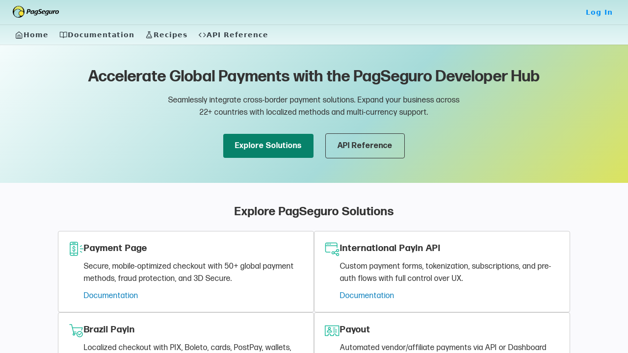

--- FILE ---
content_type: text/html; charset=utf-8
request_url: https://developers.international.pagseguro.com/
body_size: 37311
content:
<!DOCTYPE html><html data-color-mode="light" class="useReactApp"><head><meta charset="utf-8"><meta name="readme-deploy" content="5.574.0"><meta name="readme-subdomain" content="pagseguro-group"><title>pagseguro-group</title><meta name="description" property="og:description" content="" data-rh="true"><meta name="title" property="og:title" content="pagseguro-group" data-rh="true"><meta name="viewport" content="width=device-width, initial-scale=1.0"><meta name="readme-basepath-language"><meta name="hasOneChild"><link rel="canonical" href="https://developers.international.pagseguro.com/"><link rel="shortcut icon" href="https://files.readme.io/c53e79f891c5b08c5b30d1fa5a0dbb0531d3013e91b4caaf39908803cd215215-small-small-favicon-32x32.png" type="image/png"><link data-chunk="Footer" rel="preload" as="style" href="https://cdn.readme.io/public/hub/web/Footer.7ca87f1efe735da787ba.css">
<link data-chunk="routes-Landing" rel="preload" as="style" href="https://cdn.readme.io/public/hub/web/routes-Landing.332d7eed7b2d976c458e.css">
<link data-chunk="index" rel="preload" as="style" href="https://cdn.readme.io/public/hub/web/index.692323ff49c5ae77d41b.css">
<link data-chunk="Header" rel="preload" as="style" href="https://cdn.readme.io/public/hub/web/Header.3f100d0818bd9a0d962e.css">
<link data-chunk="main" rel="preload" as="style" href="https://cdn.readme.io/public/hub/web/main.2f0b1fcb0624f09ee5e5.css">
<link data-chunk="main" rel="preload" as="style" href="https://cdn.readme.io/public/hub/web/ui-styles.59ec1c636bb8cee5a6ef.css">
<link data-chunk="main" rel="preload" as="script" href="https://cdn.readme.io/public/hub/web/main.c93d062026bd26342f47.js">
<link data-chunk="routes-SuperHub" rel="preload" as="script" href="https://cdn.readme.io/public/hub/web/routes-SuperHub.bcb9b19cff85a0447a37.js">
<link data-chunk="Header" rel="preload" as="script" href="https://cdn.readme.io/public/hub/web/Header.0d0ace64749467b13d58.js">
<link data-chunk="index" rel="preload" as="script" href="https://cdn.readme.io/public/hub/web/3766.649eaa2b700c2449e689.js">
<link data-chunk="index" rel="preload" as="script" href="https://cdn.readme.io/public/hub/web/6306.d91105b49ef3f33e4212.js">
<link data-chunk="index" rel="preload" as="script" href="https://cdn.readme.io/public/hub/web/6083.a6c01ccc57c962adc37b.js">
<link data-chunk="index" rel="preload" as="script" href="https://cdn.readme.io/public/hub/web/index.3aec959670cda5d8a082.js">
<link data-chunk="routes-Landing" rel="preload" as="script" href="https://cdn.readme.io/public/hub/web/routes-Landing.2651a05b5d2f57f2f6dc.js">
<link data-chunk="Footer" rel="preload" as="script" href="https://cdn.readme.io/public/hub/web/Footer.9f1a3307d1d61765d9bb.js">
<link data-chunk="main" rel="stylesheet" href="https://cdn.readme.io/public/hub/web/ui-styles.59ec1c636bb8cee5a6ef.css">
<link data-chunk="main" rel="stylesheet" href="https://cdn.readme.io/public/hub/web/main.2f0b1fcb0624f09ee5e5.css">
<link data-chunk="Header" rel="stylesheet" href="https://cdn.readme.io/public/hub/web/Header.3f100d0818bd9a0d962e.css">
<link data-chunk="index" rel="stylesheet" href="https://cdn.readme.io/public/hub/web/index.692323ff49c5ae77d41b.css">
<link data-chunk="routes-Landing" rel="stylesheet" href="https://cdn.readme.io/public/hub/web/routes-Landing.332d7eed7b2d976c458e.css">
<link data-chunk="Footer" rel="stylesheet" href="https://cdn.readme.io/public/hub/web/Footer.7ca87f1efe735da787ba.css"><!-- CUSTOM CSS--><style>:root{--project-color-primary:#BCE4E3;--project-color-inverse:#222;--recipe-button-color:#45549B;--recipe-button-color-hover:#262e54;--recipe-button-color-active:#161b31;--recipe-button-color-focus:rgba(69, 84, 155, 0.25);--recipe-button-color-disabled:#c6cce6}[id=enterprise] .ReadMeUI[is=AlgoliaSearch]{--project-color-primary:#BCE4E3;--project-color-inverse:#222}a{color:var(--color-link-primary,#45549b)}a:hover{color:var(--color-link-primary-darken-5,#262e54)}a.text-muted:hover{color:var(--color-link-primary,#45549b)}.btn.btn-primary{background-color:#45549b}.btn.btn-primary:hover{background-color:#262e54}.theme-line #hub-landing-top h2{color:#45549b}#hub-landing-top .btn:hover{color:#45549b}.theme-line #hub-landing-top .btn:hover{color:#fff}.theme-solid header#hub-header #header-top{background-color:#bce4e3}.theme-solid.header-gradient header#hub-header #header-top{background:linear-gradient(to bottom,#bce4e3,#e7f7f7)}.theme-solid.header-custom header#hub-header #header-top{background-image:url(undefined)}.theme-line header#hub-header #header-top{border-bottom-color:#bce4e3}.theme-line header#hub-header #header-top .btn{background-color:#bce4e3}header#hub-header #header-top #header-logo{width:157px;height:40px;margin-top:0;background-image:url(https://files.readme.io/3a35cc3-small-PagSeguro_Primario.png)}#hub-subheader-parent #hub-subheader .hub-subheader-breadcrumbs .dropdown-menu a:hover{background-color:#bce4e3}#subheader-links a.active{color:#bce4e3!important;box-shadow:inset 0 -2px 0 #bce4e3}#subheader-links a:hover{color:#bce4e3!important;box-shadow:inset 0 -2px 0 #bce4e3;opacity:.7}.discussion .submit-vote.submit-vote-parent.voted a.submit-vote-button{background-color:#45549b}section#hub-discuss .discussion a .discuss-body h4{color:#45549b}section#hub-discuss .discussion a:hover .discuss-body h4{color:#262e54}#hub-subheader-parent #hub-subheader.sticky-header.sticky{border-bottom-color:#45549b}#hub-subheader-parent #hub-subheader.sticky-header.sticky .search-box{border-bottom-color:#45549b}#hub-search-results h3 em{color:#45549b}.main_background,.tag-item{background:#45549b!important}.main_background:hover{background:#262e54!important}.main_color{color:#bce4e3!important}.border_bottom_main_color{border-bottom:2px solid #bce4e3}.main_color_hover:hover{color:#bce4e3!important}section#hub-discuss h1{color:#45549b}#hub-reference .hub-api .api-definition .api-try-it-out.active{border-color:#45549b;background-color:#45549b}#hub-reference .hub-api .api-definition .api-try-it-out.active:hover{background-color:#262e54;border-color:#262e54}#hub-reference .hub-api .api-definition .api-try-it-out:hover{border-color:#45549b;color:#45549b}#hub-reference .hub-reference .logs .logs-empty .logs-login-button,#hub-reference .hub-reference .logs .logs-login .logs-login-button{background-color:var(--project-color-primary,#45549b);border-color:var(--project-color-primary,#45549b)}#hub-reference .hub-reference .logs .logs-empty .logs-login-button:hover,#hub-reference .hub-reference .logs .logs-login .logs-login-button:hover{background-color:#262e54;border-color:#262e54}#hub-reference .hub-reference .logs .logs-empty>svg>path,#hub-reference .hub-reference .logs .logs-login>svg>path{fill:#45549b;fill:var(--project-color-primary,#45549b)}#hub-reference .hub-reference .logs:last-child .logs-empty,#hub-reference .hub-reference .logs:last-child .logs-login{margin-bottom:35px}#hub-reference .hub-reference .hub-reference-section .hub-reference-left header .hub-reference-edit:hover{color:#45549b}.main-color-accent{border-bottom:3px solid #bce4e3;padding-bottom:8px}/*! BEGIN HUB_CUSTOM_STYLES */body{font-family:forma-djr-banner,sans-serif!important;font-size:16px!important;letter-spacing:1px!important;font-weight:500!important}table{font-size:14px!important}.GlossaryItem-tooltip-content{font-family:forma-djr-banner,sans-serif!important;font-weight:500!important;font-size:15px!important}.text-highlight-red{color:#d46d6e;font-weight:700}.text-highlight-green{color:#95b53d;font-weight:700}ul li img{width:42px;height:30px;margin-right:5px!important}#header-wrp{background-color:var(--color-primary)}.LandingPageHeader-Container{font-size:18px;margin-left:auto;margin-right:auto;max-width:750px;padding:80px 20px}:root{--ps-table-header-bg:#f8f8fa;--ps-table-border:#e5e7eb;--ps-table-row-hover:#f4f4f7;--ps-table-row-stripe:#fcfcfd;--ps-icon-yes:#22c55e;--ps-icon-no:#d1d5db;--ps-bg:#fafafd}body{font-family:system-ui,'Segoe UI',Arial,sans-serif;color:#18181b;background:var(--ps-bg);margin:0;min-height:100vh}.filters{display:flex;gap:14px;align-items:center;margin:40px 0 24px 0;flex-wrap:wrap}.filters label{font-size:1em;font-weight:500;color:#52525b;display:flex;flex-direction:column;gap:.12em}.filters select{border:1px solid var(--ps-table-border);border-radius:.5em;padding:.54em 1.6em .54em .8em;background:#fff;color:#18181b;font-size:1em;font-family:inherit;box-shadow:none;transition:border .16s;outline:0}.filters select:focus{border-color:#a5b4fc}.filters .filter-checkbox-label{flex-direction:row;align-items:center;margin-top:0;gap:7px;padding-top:8px}.filters input[type=checkbox]{accent-color:#22c55e;width:1.18em;height:1.18em;margin:0 7px 0 2px}table{width:100%;border-collapse:separate;border-spacing:0;background:#fff;box-shadow:0 2px 8px 0 rgba(16,21,26,.04);border-radius:12px;overflow:hidden}td,th{padding:.85em 1em;border-bottom:1px solid var(--ps-table-border);font-size:1em;text-align:left;vertical-align:middle}th{background:var(--ps-table-header-bg);color:#18181b;font-weight:600;border-bottom:2px solid var(--ps-table-border);font-size:1.04em;letter-spacing:.01em}tbody tr{background:#fff;transition:background .13s}tbody tr:nth-child(even){background:var(--ps-table-row-stripe)}tbody tr:hover{background:var(--ps-table-row-hover)}td.icon-cell{text-align:center;font-size:1.3em;line-height:1.3;min-width:44px}.icon-yes{color:var(--ps-icon-yes);font-weight:700}.icon-no{color:var(--ps-icon-no)}tr:last-child td{border-bottom:none}@media (max-width:900px){.filters{flex-direction:column;align-items:flex-start;gap:10px}table,td,th{font-size:.97em}}#LandingPage *{box-sizing:border-box;margin:0;padding:0;font-family:forma-djr-banner,sans-serif!important}#LandingPage{line-height:1.6;color:#333}#LandingPage .container{max-width:1200px;margin:auto;padding:20px}#LandingPage header{background:linear-gradient(-225deg,#f4fcfc 0,#a6dbd9 58%,#dce35f 100%);padding:40px 20px;text-align:center}#LandingPage header h1{font-size:2em;margin-bottom:10px}#LandingPage header p{font-size:1em;max-width:600px;margin:auto}#LandingPage .buttons{margin-top:20px}#LandingPage .buttons a{display:inline-block;padding:12px 24px;margin:10px;border-radius:4px;text-decoration:none;font-weight:700}#LandingPage .btn-primary{background:#07826a;color:#fff}#LandingPage .btn-outline{border:1px solid #333;color:#333}#LandingPage section{margin:40px 0}#LandingPage section#global-coverage{padding-top:20px}#LandingPage section h2{text-align:center;font-size:1.5em}#LandingPage .cards{display:flex;flex-wrap:wrap;gap:20px;justify-content:center}#LandingPage .card{background:#fff;border:1px solid #ccc;border-radius:4px;width:100%;padding:20px;display:flex;gap:20px;flex-direction:row}#LandingPage .card img.icon{width:32px;height:32px}#LandingPage .card-content{flex:1}#LandingPage .card h3{margin-bottom:10px}#LandingPage .card p{margin-bottom:10px}#LandingPage .card a{color:#1082be;text-decoration:none}#LandingPage .coverage-cards{display:flex;flex-wrap:wrap;gap:20px;justify-content:center}#LandingPage .coverage-card{background:#fff;border:1px solid #ccc;border-radius:4px;width:100%;padding:20px;display:flex;flex-direction:column}@media (min-width:1061px){#LandingPage .card{flex:1 1 45%;max-width:45%}#LandingPage .coverage-card{flex:1 1 30%;max-width:30%}}@media (min-width:768px) and (max-width:1060px){#LandingPage .card{flex:1 1 45%;max-width:45%}#LandingPage .coverage-card{flex:1 1 30%;max-width:30%}}@media (max-width:768px){#LandingPage .coverage-card{flex-direction:column;align-items:center;text-align:center}}#LandingPage .coverage-card hr{border:none;border-top:1px solid #ccc;margin:10px 0}#LandingPage .coverage-card p{line-height:1.7;font-size:.95em}body{font-family:forma-djr-banner,sans-serif!important;font-size:16px!important;letter-spacing:1px!important;font-weight:500!important}table{font-size:14px!important}.GlossaryItem-tooltip-content{font-family:forma-djr-banner,sans-serif!important;font-weight:500!important;font-size:15px!important}.text-highlight-red{color:#d46d6e;font-weight:700}.text-highlight-green{color:#95b53d;font-weight:700}ul li img{width:42px;height:30px;margin-right:5px!important}.markdown-body code{background-color:#ebedef}/*! END HUB_CUSTOM_STYLES */</style><meta name="childrenProjects" content="[{&quot;subdomain&quot;:&quot;boacompra&quot;,&quot;name&quot;:&quot;PagSeguro International&quot;,&quot;_id&quot;:&quot;6283a58c5e8a3e0014437565&quot;}]"><meta name="loadedProject" content="pagseguro-group"><link rel="stylesheet" href="https://use.typekit.net/eex3qzy.css">
<!-- Hotjar Tracking Code for https://developers.boacompra.com -->
<script>
    (function(h,o,t,j,a,r){
        h.hj=h.hj||function(){(h.hj.q=h.hj.q||[]).push(arguments)};
        h._hjSettings={hjid:693694,hjsv:6};
        a=o.getElementsByTagName('head')[0];
        r=o.createElement('script');r.async=1;
        r.src=t+h._hjSettings.hjid+j+h._hjSettings.hjsv;
        a.appendChild(r);
    })(window,document,'https://static.hotjar.com/c/hotjar-','.js?sv=');
</script>

<!-- Google Tag Manager -->
<script>(function(w,d,s,l,i){w[l]=w[l]||[];w[l].push({'gtm.start':
new Date().getTime(),event:'gtm.js'});var f=d.getElementsByTagName(s)[0],
j=d.createElement(s),dl=l!='dataLayer'?'&l='+l:'';j.async=true;j.src=
'https://www.googletagmanager.com/gtm.js?id='+i+dl;f.parentNode.insertBefore(j,f);
})(window,document,'script','dataLayer','GTM-5H6MDRT');</script>
<!-- End Google Tag Manager --></head><body id="enterprise" glp-state-container><div id="ssr-top"><script src="https://cdn.readme.io/public/js/cash-dom.min.js?1768577999714"></script></div><div id="ssr-main"><div class="App ThemeContext ThemeContext_light ThemeContext_classic" style="--color-primary:#BCE4E3;--color-primary-inverse:#384248;--color-primary-alt:#E7F7F7;--color-primary-darken-10:#98d5d4;--color-primary-darken-20:#73c7c5;--color-primary-alpha-25:rgba(188, 228, 227, 0.25);--color-link-primary:#45549B;--color-link-primary-darken-5:#3d4a89;--color-link-primary-darken-10:#354178;--color-link-primary-darken-20:#262e54;--color-link-primary-alpha-50:rgba(69, 84, 155, 0.5);--color-link-primary-alpha-25:rgba(69, 84, 155, 0.25);--color-link-background:rgba(69, 84, 155, 0.09);--color-link-text:#fff;--color-login-link:#45549B;--color-login-link-text:#fff;--color-login-link-darken-10:#354178;--color-login-link-primary-alpha-50:rgba(69, 84, 155, 0.5)"><div class="ContentWithOwlbotx4PaFDoA1KMz"><div class="ContentWithOwlbot-content2X1XexaN8Lf2"><header class="Header3zzata9F_ZPQ rm-Header_classic rm-Header rm-Header_gradient"><div class="rm-Header-top Header-topuTMpygDG4e1V Header-top_classic3g7Q6zoBy8zh"><div class="rm-Container rm-Container_flex"><div style="outline:none" tabindex="-1"><a href="#content" target="_self" class="Button Button_md rm-JumpTo Header-jumpTo3IWKQXmhSI5D Button_primary">Jump to Content</a></div><div class="rm-Header-left Header-leftADQdGVqx1wqU"><a class="rm-Logo Header-logo1Xy41PtkzbdG" href="https://developers.international.pagseguro.com/" target="_self"><img alt="PagSeguro International" class="rm-Logo-img Header-logo-img3YvV4lcGKkeb" src="https://files.readme.io/3a35cc3-small-PagSeguro_Primario.png"/></a></div><div class="rm-Header-left Header-leftADQdGVqx1wqU Header-left_mobile1RG-X93lx6PF"><div><button aria-label="Toggle navigation menu" class="icon-menu menu3d6DYNDa3tk5" type="button"></button><div class=""><div class="Flyout95xhYIIoTKtc undefined rm-Flyout" data-testid="flyout"><div class="MobileFlyout1hHJpUd-nYkd"><a class="rm-MobileFlyout-item NavItem-item1gDDTqaXGhm1 NavItem-item_mobile1qG3gd-Mkck- " href="/" target="_self" to="/"><i class="icon-landing-page-2 NavItem-badge1qOxpfTiALoz rm-Header-bottom-link-icon"></i><span class="NavItem-textSlZuuL489uiw">Home</span></a><a class="rm-MobileFlyout-item NavItem-item1gDDTqaXGhm1 NavItem-item_mobile1qG3gd-Mkck- " href="/docs" target="_self"><i class="icon-guides NavItem-badge1qOxpfTiALoz rm-Header-bottom-link-icon"></i><span class="NavItem-textSlZuuL489uiw">Documentation</span></a><a class="rm-MobileFlyout-item NavItem-item1gDDTqaXGhm1 NavItem-item_mobile1qG3gd-Mkck- " href="/recipes" target="_self"><i class="icon-recipes NavItem-badge1qOxpfTiALoz rm-Header-bottom-link-icon"></i><span class="NavItem-textSlZuuL489uiw">Recipes</span></a><a class="rm-MobileFlyout-item NavItem-item1gDDTqaXGhm1 NavItem-item_mobile1qG3gd-Mkck- " href="/reference" target="_self"><i class="icon-references NavItem-badge1qOxpfTiALoz rm-Header-bottom-link-icon"></i><span class="NavItem-textSlZuuL489uiw">API Reference</span></a><hr class="MobileFlyout-divider10xf7R2X1MeW"/><a class="rm-MobileFlyout-item NavItem-item1gDDTqaXGhm1 NavItem-item_mobile1qG3gd-Mkck- NavItem_dropdown-muted1xJVuczwGc74" href="/login?redirect_uri=/" target="_self" to="/login?redirect_uri=/">Log In</a><a class="MobileFlyout-logo3Lq1eTlk1K76 Header-logo1Xy41PtkzbdG rm-Logo" href="https://developers.international.pagseguro.com/" target="_self"><img alt="PagSeguro International" class="Header-logo-img3YvV4lcGKkeb rm-Logo-img" src="https://files.readme.io/3a35cc3-small-PagSeguro_Primario.png"/></a></div></div></div></div><div class="Header-left-nav2xWPWMNHOGf_"><i aria-hidden="true" class="undefined Header-left-nav-icon10glJKFwewOv"></i></div></div><div class="rm-Header-right Header-right21PC2XTT6aMg"><span class="Header-right_desktop14ja01RUQ7HE"><a href="/login?redirect_uri=/" target="_self" class="Button Button_md Header-link2tXYTgXq85zW NavItem2xSfFaVqfRjy NavItem_mdrYO3ChA2kYvP rm-Header-top-link rm-Header-top-link_login Button_primary_ghost Button_primary">Log In</a></span><div class="Header-searchtb6Foi0-D9Vx"><button aria-label="Search ⌘k" class="rm-SearchToggle" data-symbol="⌘"><div class="rm-SearchToggle-icon icon-search1"></div></button></div></div></div></div><div class="Header-bottom2eLKOFXMEmh5 Header-bottom_classic rm-Header-bottom Header-bottom_withProjects2M-cAt2wdVuU"><div class="rm-Container rm-Container_flex"><nav aria-label="Primary navigation" class="Header-leftADQdGVqx1wqU Header-subnavnVH8URdkgvEl" role="navigation"><a class="Button Button_md rm-Header-link rm-Header-bottom-link Button_slate_text Header-bottom-link_mobile " href="/" target="_self" to="/"><i class="icon-landing-page-2 rm-Header-bottom-link-icon"></i><span>Home</span></a><a class="Button Button_md rm-Header-link rm-Header-bottom-link Button_slate_text Header-bottom-link_mobile " href="/docs" target="_self"><i class="icon-guides rm-Header-bottom-link-icon"></i><span>Documentation</span></a><a class="Button Button_md rm-Header-link rm-Header-bottom-link Button_slate_text Header-bottom-link_mobile " href="/recipes" target="_self"><i class="icon-recipes rm-Header-bottom-link-icon"></i><span>Recipes</span></a><a class="Button Button_md rm-Header-link rm-Header-bottom-link Button_slate_text Header-bottom-link_mobile " href="/reference" target="_self"><i class="icon-references rm-Header-bottom-link-icon"></i><span>API Reference</span></a><div class="Header-subnav-tabyNLkcOA6xAra" style="transform:translateX(0px);width:0"></div></nav></div></div><div class="hub-search-results--reactApp " id="hub-search-results"><div class="hub-container"><div class="modal-backdrop show-modal rm-SearchModal" role="button" tabindex="0"></div></div></div></header><div><div id="LandingPage">
    <header>
      <h1>Accelerate Global Payments with the PagSeguro Developer Hub</h1>
      <p>Seamlessly integrate cross-border payment solutions. Expand your business across 22+ countries with localized
        methods and multi-currency support.</p>
      <div class="buttons">
        <a class="btn-primary" href="/docs/products-overview">Explore Solutions</a>
        <a class="btn-outline" href="/reference/overview-introduction">API Reference</a>
      </div>
    </header>

    <section>
      <h2>Explore PagSeguro Solutions</h2>
      <div class="container cards">
        <div class="card">
          <img class="icon" src="https://files.readme.io/b84cda8-pix.png" alt="icon">
          <div class="card-content">
            <h3>Payment Page</h3>
            <p>Secure, mobile-optimized checkout with 50+ global payment methods, fraud protection, and 3D Secure.</p>
            <a href="/docs/payment-page-api-overview">Documentation</a>
          </div>
        </div>

        <div class="card">
          <img class="icon" src="https://files.readme.io/bd2d4de-edi.png" alt="icon">
          <div class="card-content">
            <h3>International Payin API</h3>
            <p>Custom payment forms, tokenization, subscriptions, and pre-auth flows with full control over UX.</p>
            <a href="/docs/international-overview">Documentation</a>
          </div>
        </div>

        <div class="card">
          <img class="icon" src="https://files.readme.io/b12ff37-e-commerce.png" alt="icon">
          <div class="card-content">
            <h3>Brazil Payin</h3>
            <p>Localized checkout with PIX, Boleto, cards, PostPay, wallets, EFT, and refund support in compliance with
              Brazil’s regulations.</p>
            <a href="/docs/brazil-payin-overview">Documentation</a>
          </div>
        </div>

        <div class="card">
          <img class="icon" src="https://files.readme.io/c80a8de-account.png" alt="icon">
          <div class="card-content">
            <h3>Payout</h3>
            <p>Automated vendor/affiliate payments via API or Dashboard with support for PIX, bank transfers, and
              wallets.</p>
            <a href="/docs/payout-overview">Documentation</a>
          </div>
        </div>
      </div>
    </section>

    <section>
      <h2>Global Coverage</h2>
      <div class="container">
        <p style="text-align:center; max-width:700px; margin:0 auto 30px auto;">
          Expand your business across 22+ countries with localized payment solutions and comprehensive regional support.
        </p>
        <div class="coverage-cards">
          <div class="coverage-card">
            <div class="card-content">
              <h3>North & Central America</h3>
              <hr />
              <p>
                🇲🇽 México<br>
                🇺🇸 United States<br>
                🇵🇷 Porto Rico<br>
                🇨🇷 Costa Rica<br>
                🇸🇻 El Salvador<br>
                🇬🇹 Guatemala<br>
                🇳🇮 Nicaragua<br>
                🇵🇦 Panamá<br>
                🇩🇴 Dominican Republic
              </p>
            </div>
          </div>
          <div class="coverage-card">
            <div class="card-content">
              <h3>Latin America</h3>
              <hr />
              <p>
                🇦🇷 Argentina<br>
                🇧🇴 Bolivia<br>
                🇧🇷 Brazil<br>
                🇨🇱 Chile<br>
                🇨🇴 Colombia<br>
                🇪🇨 Ecuador<br>
                🇵🇾 Paraguay<br>
                🇵🇪 Peru<br>
                🇺🇾 Uruguay
              </p>
            </div>
          </div>
          <div class="coverage-card">
            <div class="card-content">
              <h3>Europe</h3>
              <hr />
              <p>
                🇬🇷 Greece<br>
                🇵🇹 Portugal<br>
                🇷🇴 Romania<br>
                🇪🇸 Spain<br>
                🇹🇷 Turkey
              </p>
            </div>
          </div>
        </div>
        <div class="buttons" style="text-align:center">
          <a class="btn-primary" href="/docs/payment-methods-available-by-country">Check the Payment Methods Available
            by Country</a>
        </div>
      </div>
    </section>

    <section>
      <h2>Payment Methods</h2>
      <div class="container">
        <p style="text-align:center; max-width:700px; margin:0 auto 20px auto;">
          Support for 50+ payment methods including credit cards, digital wallets, bank transfers, and local payment
          solutions.
        </p>
        <div class="coverage-cards">
          <div class="coverage-card">
            <div class="card-content">
              <h3>Credit & Debit Cards</h3>
              <hr />
              <p>Visa<br>MasterCard<br>American Express<br>Diners<br>Elo Card<br>and many more</p>
            </div>
          </div>
          <div class="coverage-card">
            <div class="card-content">
              <h3>Digital Wallets</h3>
              <hr />
              <p>PayPal<br>Google Pay<br>PagSeguro<br>Yape<br>PayValida</p>
            </div>
          </div>
          <div class="coverage-card">
            <div class="card-content">
              <h3>Local Methods</h3>
              <hr />
              <p>Pix<br>Boleto<br>Oxxo<br>Pago Efectivo<br>PSE<br>and many more</p>
            </div>
          </div>
        </div>
        <div class="buttons" style="text-align:center">
          <a class="btn-primary" href="/docs/payment-methods-available-by-country">Explore All Payment Methods</a>
        </div>
      </div>
    </section>
  </div></div><footer aria-label="Status banner" class="Footer2U8XAPoGhlgO AppFooter rm-Banners"></footer><div class="ModalWrapper" id="ChatGPT-modal"></div></div></div></div></div><div class="ng-non-bindable"><script id="ssr-props" type="application/json">{"sidebars":{"docs":[{"_id":"67bcc469901fea0046b81117","title":"Getting Started","slug":"getting-started","order":0,"reference":false,"project":"6283a58c5e8a3e0014437565","version":"67bcc29213974800141d4717","createdAt":"2025-02-24T19:11:37.800Z","__v":0,"pages":[{"_id":"67bcc48579e0600040794504","mdx":{},"api":{"method":"get","url":"","auth":"required","params":[]},"title":"Products Overview","icon":"","type":"basic","slug":"products-overview","order":0,"isReference":false,"deprecated":false,"hidden":false,"sync_unique":"","link_url":"","link_external":false,"previousSlug":"","category":"67bcc469901fea0046b81117","createdAt":"2025-02-24T19:12:05.242Z","parentDoc":null,"isBodyEmpty":false,"children":[]},{"_id":"67bcc492dbc692002a81ffa1","mdx":{},"api":{"method":"get","url":"","auth":"required","params":[]},"title":"How to Sign Up","icon":"","type":"basic","slug":"how-to-sign-up","order":1,"isReference":false,"deprecated":false,"hidden":false,"sync_unique":"","link_url":"","link_external":false,"previousSlug":"","category":"67bcc469901fea0046b81117","createdAt":"2025-02-24T19:12:18.272Z","parentDoc":null,"isBodyEmpty":false,"children":[]},{"_id":"67bcc29213974800141d46e6","api":{"method":"get","url":"","auth":"required","results":{"codes":[{"name":"","code":"{}","language":"json","status":200},{"name":"","code":"{}","language":"json","status":400}]},"params":[],"examples":{"codes":[]}},"title":"Payment Methods Available by Country","icon":"","type":"basic","slug":"payment-methods-available-by-country","order":2,"isReference":false,"deprecated":false,"hidden":false,"sync_unique":"","link_url":"","link_external":false,"previousSlug":"","createdAt":"2022-08-23T13:40:36.886Z","category":"67bcc469901fea0046b81117","parentDoc":null,"mdx":{},"isBodyEmpty":false,"children":[]}]},{"_id":"67bcc29213974800141d46cb","title":"Payment Page API","slug":"payment-page","order":1,"reference":false,"project":"6283a58c5e8a3e0014437565","version":"67bcc29213974800141d4717","createdAt":"2022-08-19T12:42:02.544Z","__v":0,"pages":[{"_id":"67bcc4d50d8ea000307a9565","mdx":{},"api":{"method":"get","url":"","auth":"required","params":[]},"title":"Overview","icon":"","type":"basic","slug":"payment-page-api-overview","order":0,"isReference":false,"deprecated":false,"hidden":false,"sync_unique":"","link_url":"","link_external":false,"previousSlug":"overview-payment-page-api","category":"67bcc29213974800141d46cb","createdAt":"2025-02-24T19:13:25.222Z","parentDoc":null,"isBodyEmpty":false,"children":[]},{"_id":"67bcc4fcfb7a130010749631","mdx":{},"api":{"method":"get","url":"","auth":"required","params":[]},"title":"How to Guides","icon":"","type":"basic","slug":"payment-page-how-to-guides","order":1,"isReference":false,"deprecated":false,"hidden":false,"sync_unique":"","link_url":"","link_external":false,"previousSlug":"how-to-guides-payment-page","category":"67bcc29213974800141d46cb","createdAt":"2025-02-24T19:14:04.372Z","parentDoc":null,"isBodyEmpty":false,"children":[{"_id":"67bcc512332c860030e50f64","mdx":{},"api":{"method":"get","url":"","auth":"required","params":[]},"title":"Create a Checkout","icon":"","type":"basic","slug":"create-a-checkout","order":0,"isReference":false,"deprecated":false,"hidden":false,"sync_unique":"","link_url":"","link_external":false,"previousSlug":"","parentDoc":"67bcc4fcfb7a130010749631","category":"67bcc29213974800141d46cb","createdAt":"2025-02-24T19:14:26.377Z","isBodyEmpty":false,"children":[]},{"_id":"67bcc51c79e06000407949ef","mdx":{},"api":{"method":"get","url":"","auth":"required","params":[]},"title":"Check a Transaction Status","icon":"","type":"basic","slug":"payment-page-check-a-transaction-status","order":1,"isReference":false,"deprecated":false,"hidden":false,"sync_unique":"","link_url":"","link_external":false,"previousSlug":"check-a-transaction-status","parentDoc":"67bcc4fcfb7a130010749631","category":"67bcc29213974800141d46cb","createdAt":"2025-02-24T19:14:36.472Z","isBodyEmpty":false,"children":[]},{"_id":"67bcc52ee873bc0012d5bcca","mdx":{},"api":{"method":"get","url":"","auth":"required","params":[]},"title":"Request a Refund","icon":"","type":"basic","slug":"payment-page-request-a-refund","order":2,"isReference":false,"deprecated":false,"hidden":false,"sync_unique":"","link_url":"","link_external":false,"previousSlug":"request-a-refund","parentDoc":"67bcc4fcfb7a130010749631","category":"67bcc29213974800141d46cb","createdAt":"2025-02-24T19:14:54.918Z","isBodyEmpty":false,"children":[]},{"_id":"67bcc527074df8000faf9054","mdx":{},"api":{"method":"get","url":"","auth":"required","params":[]},"title":"Search for Transactions by Period","icon":"","type":"basic","slug":"payment-page-search-for-transactions-by-period","order":3,"isReference":false,"deprecated":false,"hidden":false,"sync_unique":"","link_url":"","link_external":false,"previousSlug":"search-for-transactions-by-period","parentDoc":"67bcc4fcfb7a130010749631","category":"67bcc29213974800141d46cb","createdAt":"2025-02-24T19:14:47.282Z","isBodyEmpty":false,"children":[]}]},{"_id":"67bcc29213974800141d46e7","api":{"method":"get","url":"","auth":"required","results":{"codes":[{"name":"","code":"{}","language":"json","status":200},{"name":"","code":"{}","language":"json","status":400}]},"params":[],"examples":{"codes":[]}},"title":"Sandbox Environment","icon":"","type":"basic","slug":"payment-page-api-sandbox-environment","order":2,"isReference":false,"deprecated":false,"hidden":false,"sync_unique":"","link_url":"","link_external":false,"previousSlug":"payment-api-sandbox-environment","createdAt":"2022-08-23T13:43:02.790Z","category":"67bcc29213974800141d46cb","parentDoc":null,"mdx":{},"isBodyEmpty":false,"children":[]}]},{"_id":"67bcc57f89202800369548b9","title":"International Payin API","slug":"international-payin-api","order":2,"reference":false,"project":"6283a58c5e8a3e0014437565","version":"67bcc29213974800141d4717","createdAt":"2025-02-24T19:16:15.047Z","__v":0,"pages":[{"_id":"67bcc5b5d294c7004c72e556","mdx":{},"api":{"method":"get","url":"","auth":"required","params":[]},"title":"Overview","icon":"","type":"basic","slug":"international-overview","order":0,"isReference":false,"deprecated":false,"hidden":false,"sync_unique":"","link_url":"","link_external":false,"previousSlug":"overview-international-payin-api","createdAt":"2025-02-24T19:16:00.000Z","category":"67bcc57f89202800369548b9","parentDoc":null,"isBodyEmpty":false,"children":[]},{"_id":"67bcc5c5943e690075893df6","mdx":{},"api":{"method":"get","url":"","auth":"required","params":[]},"title":"How to Guides","icon":"","type":"basic","slug":"international-how-to-guides","order":1,"isReference":false,"deprecated":false,"hidden":false,"sync_unique":"","link_url":"","link_external":false,"previousSlug":"how-to-guides-international-payin","category":"67bcc57f89202800369548b9","createdAt":"2025-02-24T19:17:25.250Z","parentDoc":null,"isBodyEmpty":true,"children":[{"_id":"67d468bca4b16b005233f711","mdx":{},"api":{"method":"get","url":"","auth":"required","params":[]},"title":"Create a Credit Card Transaction","icon":"","type":"basic","slug":"international-create-a-credit-card-transaction","order":0,"isReference":false,"deprecated":false,"hidden":false,"sync_unique":"","link_url":"","link_external":false,"previousSlug":"international-create-a-transaction-with-credit-card","parentDoc":"67bcc5c5943e690075893df6","category":"67bcc57f89202800369548b9","createdAt":"2025-03-14T17:34:52.714Z","isBodyEmpty":false,"children":[{"_id":"67bcc5f34b79a6004a4b6dbc","mdx":{},"api":{"method":"get","url":"","auth":"required","params":[]},"title":"Raw Credit Card Payment","icon":"","type":"basic","slug":"international-raw-credit-card-payment","order":0,"isReference":false,"deprecated":false,"hidden":false,"sync_unique":"","link_url":"","link_external":false,"previousSlug":"raw-credit-card-payment","parentDoc":"67d468bca4b16b005233f711","category":"67bcc57f89202800369548b9","createdAt":"2025-02-24T19:18:11.365Z","isBodyEmpty":false,"children":[]},{"_id":"67bcc5feb9dcae005435719e","mdx":{},"api":{"method":"get","url":"","auth":"required","params":[]},"title":"Token Credit Card Payment","icon":"","type":"basic","slug":"international-token-credit-card-payment","order":1,"isReference":false,"deprecated":false,"hidden":false,"sync_unique":"","link_url":"","link_external":false,"previousSlug":"token-credit-card-payment","parentDoc":"67d468bca4b16b005233f711","category":"67bcc57f89202800369548b9","createdAt":"2025-02-24T19:18:22.954Z","isBodyEmpty":false,"children":[]}]},{"_id":"6838d7084d744200187ee64e","mdx":{},"api":{"method":"get","url":"","auth":"required","params":[]},"title":"Create a Transaction with Installments","icon":"","type":"basic","slug":"create-a-transaction-with-installments","order":1,"isReference":false,"deprecated":false,"hidden":false,"sync_unique":"","link_url":"","link_external":false,"previousSlug":"","parentDoc":"67bcc5c5943e690075893df6","category":"67bcc57f89202800369548b9","createdAt":"2025-05-29T21:52:08.352Z","isBodyEmpty":false,"children":[]},{"_id":"683905d7d70e27001d184f05","mdx":{},"api":{"method":"get","url":"","auth":"required","params":[]},"title":"Create a Transaction Using 3DS","icon":"","type":"basic","slug":"create-a-payment-using-3ds","order":2,"isReference":false,"deprecated":false,"hidden":false,"sync_unique":"","link_url":"","link_external":false,"previousSlug":"","parentDoc":"67bcc5c5943e690075893df6","category":"67bcc57f89202800369548b9","createdAt":"2025-05-30T01:11:51.988Z","isBodyEmpty":false,"children":[]},{"_id":"67dc3fb05bc81f006d4372a7","mdx":{},"api":{"method":"get","url":"","auth":"required","params":[]},"title":"Create a Google Pay™ Transaction","icon":"","type":"basic","slug":"create-a-google-pay-transaction","order":3,"isReference":false,"deprecated":false,"hidden":false,"sync_unique":"","link_url":"","link_external":false,"previousSlug":"create-a-transaction-with-google-pay","parentDoc":"67bcc5c5943e690075893df6","category":"67bcc57f89202800369548b9","createdAt":"2025-03-20T16:17:52.462Z","isBodyEmpty":false,"children":[{"_id":"67bcc608dbc692002a820b6e","mdx":{},"api":{"method":"get","url":"","auth":"required","params":[]},"title":"Google Pay™ Integration","icon":"","type":"basic","slug":"google-pay-integration","order":0,"isReference":false,"deprecated":false,"hidden":false,"sync_unique":"","link_url":"","link_external":false,"previousSlug":"google-pay-payment","parentDoc":"67dc3fb05bc81f006d4372a7","category":"67bcc57f89202800369548b9","createdAt":"2025-02-24T19:18:32.809Z","isBodyEmpty":false,"children":[]},{"_id":"67dc49f70de78d0050b655f2","mdx":{},"api":{"method":"get","url":"","auth":"required","params":[]},"title":"PagSeguro Integration","icon":"","type":"basic","slug":"pagseguro-integration","order":1,"isReference":false,"deprecated":false,"hidden":false,"sync_unique":"","link_url":"","link_external":false,"previousSlug":"","parentDoc":"67dc3fb05bc81f006d4372a7","category":"67bcc57f89202800369548b9","createdAt":"2025-03-20T17:01:43.429Z","isBodyEmpty":false,"children":[]}]},{"_id":"68caa754d2912e5203e2b3a5","title":"Create an e-Wallet Transaction","icon":"","type":"basic","slug":"create-an-e-wallet-transaction-international-payin","mdx":{},"category":"67bcc57f89202800369548b9","order":4,"isReference":false,"deprecated":false,"api":{"method":"get","url":"","auth":"required","params":[]},"hidden":false,"sync_unique":"","link_url":"","link_external":false,"parentDoc":"67bcc5c5943e690075893df6","previousSlug":"create-an-e-wallet-transaction-1","createdAt":"2025-09-17T12:19:32.440Z","isBodyEmpty":false,"children":[{"_id":"68cab5fe3c6f0b8dac05de93","title":"PayPal - International Payin","icon":"","type":"basic","slug":"paypal-international-payin","mdx":{},"category":"67bcc57f89202800369548b9","order":1,"isReference":false,"deprecated":false,"api":{"method":"get","url":"","params":[],"auth":"required"},"hidden":false,"sync_unique":"","link_url":"","link_external":false,"parentDoc":"68caa754d2912e5203e2b3a5","previousSlug":"paypal-international","createdAt":"2025-09-17T13:22:06.322Z","isBodyEmpty":false,"children":[]}]},{"_id":"68c1a359f8ac71210661ce64","title":"Create a Card on File Transaction","icon":"","type":"basic","slug":"create-a-card-on-file-transaction","mdx":{},"category":"67bcc57f89202800369548b9","order":5,"isReference":false,"deprecated":false,"api":{"method":"get","url":"","auth":"required","params":[]},"hidden":false,"sync_unique":"","link_url":"","link_external":false,"parentDoc":"67bcc5c5943e690075893df6","previousSlug":"save-a-card-for-future-payments-card-on-file","createdAt":"2025-09-10T16:12:09.906Z","isBodyEmpty":false,"children":[]},{"_id":"67d46a465af96d0030da2e24","mdx":{},"api":{"method":"get","url":"","auth":"required","params":[]},"title":"Check a Transaction Status","icon":"","type":"basic","slug":"international-check-a-transaction-status","order":7,"isReference":false,"deprecated":false,"hidden":false,"sync_unique":"","link_url":"","link_external":false,"previousSlug":"check-a-transaction-status-copy","parentDoc":"67bcc5c5943e690075893df6","category":"67bcc57f89202800369548b9","createdAt":"2025-03-14T17:41:26.693Z","isBodyEmpty":false,"children":[]},{"_id":"67d46a53012644002a546259","mdx":{},"api":{"method":"get","url":"","auth":"required","params":[]},"title":"Request a Refund","icon":"","type":"basic","slug":"international-request-a-refund","order":8,"isReference":false,"deprecated":false,"hidden":false,"sync_unique":"","link_url":"","link_external":false,"previousSlug":"request-a-refund-copy","parentDoc":"67bcc5c5943e690075893df6","category":"67bcc57f89202800369548b9","createdAt":"2025-03-14T17:41:39.946Z","isBodyEmpty":false,"children":[]},{"_id":"67d46a636b2b0b0011455208","mdx":{},"api":{"method":"get","url":"","auth":"required","params":[]},"title":"Search for Transactions by Period","icon":"","type":"basic","slug":"international-search-for-transactions-by-period","order":9,"isReference":false,"deprecated":false,"hidden":false,"sync_unique":"","link_url":"","link_external":false,"previousSlug":"internationalsearch-for-transactions-by-period","parentDoc":"67bcc5c5943e690075893df6","category":"67bcc57f89202800369548b9","createdAt":"2025-03-14T17:41:55.712Z","isBodyEmpty":false,"children":[]}]},{"_id":"67d47b4d294e94004b2e840c","mdx":{},"api":{"method":"get","url":"","auth":"required","results":{"codes":[{"name":"","code":"{}","language":"json","status":200},{"name":"","code":"{}","language":"json","status":400}]},"params":[],"examples":{"codes":[]}},"title":"Sandbox Environment","icon":"","type":"basic","slug":"international-sandbox-environment","order":2,"isReference":false,"deprecated":false,"hidden":false,"sync_unique":"","link_url":"","link_external":false,"previousSlug":"sandbox-environment-copy","parentDoc":null,"category":"67bcc57f89202800369548b9","createdAt":"2025-03-14T18:54:05.417Z","isBodyEmpty":false,"children":[]}]},{"_id":"67bcc6268116980046629cd5","title":"Brazil Payin API","slug":"brazil-payin-api","order":3,"reference":false,"project":"6283a58c5e8a3e0014437565","version":"67bcc29213974800141d4717","createdAt":"2025-02-24T19:19:02.698Z","__v":0,"pages":[{"_id":"67bcc65cd2bd05007376c99e","mdx":{},"api":{"method":"get","url":"","auth":"required","params":[]},"title":"Overview","icon":"","type":"basic","slug":"brazil-payin-overview","order":0,"isReference":false,"deprecated":false,"hidden":false,"sync_unique":"","link_url":"","link_external":false,"previousSlug":"overview-brazil-payin","createdAt":"2025-02-24T19:19:00.000Z","category":"67bcc6268116980046629cd5","parentDoc":null,"isBodyEmpty":false,"children":[]},{"_id":"68344c7a803f556d177207b9","mdx":{},"api":{"method":"get","url":"","auth":"required","params":[]},"title":"Payin API Requirements","icon":"","type":"basic","slug":"payin-api-requirements","order":1,"isReference":false,"deprecated":false,"hidden":false,"sync_unique":"","link_url":"","link_external":false,"previousSlug":"","parentDoc":null,"category":"67bcc6268116980046629cd5","createdAt":"2025-05-26T11:11:54.070Z","isBodyEmpty":false,"children":[]},{"_id":"67bcc67a94794700194b88a4","mdx":{},"api":{"method":"get","url":"","auth":"required","params":[]},"title":"How to Guides","icon":"","type":"basic","slug":"how-to-guides-brazil-payin","order":2,"isReference":false,"deprecated":false,"hidden":false,"sync_unique":"","link_url":"","link_external":false,"previousSlug":"","createdAt":"2025-02-24T19:20:00.000Z","category":"67bcc6268116980046629cd5","parentDoc":null,"isBodyEmpty":true,"children":[{"_id":"67bcc69e16879e006dcf6686","mdx":{},"api":{"method":"get","url":"","auth":"required","params":[]},"title":"Create a Credit Card Transaction","icon":"","type":"basic","slug":"brazil-create-a-credit-card-transaction","order":0,"isReference":false,"deprecated":false,"hidden":false,"sync_unique":"","link_url":"","link_external":false,"previousSlug":"international-create-a-credit-card-transaction","parentDoc":"67bcc67a94794700194b88a4","category":"67bcc6268116980046629cd5","createdAt":"2025-02-24T19:21:02.500Z","isBodyEmpty":false,"children":[{"_id":"67ed8324bb8a0a000fa4dfb6","mdx":{},"api":{"method":"get","url":"","auth":"required","params":[]},"title":"Raw Credit Card Payment","icon":"","type":"basic","slug":"brazil-raw-credit-card-payment","order":0,"isReference":false,"deprecated":false,"hidden":false,"sync_unique":"","link_url":"","link_external":false,"previousSlug":"raw-credit-card-payment-1","parentDoc":"67bcc69e16879e006dcf6686","category":"67bcc6268116980046629cd5","createdAt":"2025-04-02T18:34:12.574Z","isBodyEmpty":false,"children":[]},{"_id":"67ed8385dea3cd0062a31f03","mdx":{},"api":{"method":"get","url":"","auth":"required","params":[]},"title":"Encrypted Credit Card Payment","icon":"","type":"basic","slug":"brazil-encrypted-credit-card-payment","order":1,"isReference":false,"deprecated":false,"hidden":false,"sync_unique":"","link_url":"","link_external":false,"previousSlug":"encrypted-credit-card-payment","parentDoc":"67bcc69e16879e006dcf6686","category":"67bcc6268116980046629cd5","createdAt":"2025-04-02T18:35:49.303Z","isBodyEmpty":false,"children":[]}]},{"_id":"67bcc6a7bfc1780024162bb5","mdx":{},"api":{"method":"get","url":"","auth":"required","params":[]},"title":"Create a PostPay Transaction","icon":"","type":"basic","slug":"create-a-postpay-transaction","order":1,"isReference":false,"deprecated":false,"hidden":false,"sync_unique":"","link_url":"","link_external":false,"previousSlug":"create-a-postpay-payment","parentDoc":"67bcc67a94794700194b88a4","category":"67bcc6268116980046629cd5","createdAt":"2025-02-24T19:21:11.057Z","isBodyEmpty":false,"children":[]},{"_id":"67bcc6b09e1371000f890fd4","mdx":{},"api":{"method":"get","url":"","auth":"required","params":[]},"title":"Create an e-Wallet Transaction","icon":"","type":"basic","slug":"create-an-e-wallet-transaction","order":2,"isReference":false,"deprecated":false,"hidden":false,"sync_unique":"","link_url":"","link_external":false,"previousSlug":"create-an-e-wallet-payment","parentDoc":"67bcc67a94794700194b88a4","category":"67bcc6268116980046629cd5","createdAt":"2025-02-24T19:21:20.825Z","isBodyEmpty":false,"children":[{"_id":"67f416fb3475fe0059db5bb2","mdx":{},"api":{"method":"get","url":"","auth":"required","params":[]},"title":"PagBank","icon":"","type":"basic","slug":"ewallet-pagbank","order":0,"isReference":false,"deprecated":false,"hidden":false,"sync_unique":"","link_url":"","link_external":false,"previousSlug":"pagbank","parentDoc":"67bcc6b09e1371000f890fd4","category":"67bcc6268116980046629cd5","createdAt":"2025-04-07T18:18:35.146Z","isBodyEmpty":false,"children":[]},{"_id":"67f416f3a877b30044a64522","mdx":{},"api":{"method":"get","url":"","auth":"required","params":[]},"title":"PayPal","icon":"","type":"basic","slug":"ewallet-paypal","order":1,"isReference":false,"deprecated":false,"hidden":false,"sync_unique":"","link_url":"","link_external":false,"previousSlug":"paypal","parentDoc":"67bcc6b09e1371000f890fd4","category":"67bcc6268116980046629cd5","createdAt":"2025-04-07T18:18:27.337Z","isBodyEmpty":false,"children":[]},{"_id":"67f416ec38ebb886cc76ad0d","mdx":{},"api":{"method":"get","url":"","auth":"required","params":[]},"title":"PagSeguro","icon":"","type":"basic","slug":"ewallet-pagseguro","order":2,"isReference":false,"deprecated":false,"hidden":false,"sync_unique":"","link_url":"","link_external":false,"previousSlug":"pagseguro","parentDoc":"67bcc6b09e1371000f890fd4","category":"67bcc6268116980046629cd5","createdAt":"2025-04-07T18:18:20.641Z","isBodyEmpty":false,"children":[]}]},{"_id":"67bcc6ba1a45d00023fbc112","mdx":{},"api":{"method":"get","url":"","auth":"required","params":[]},"title":"Create an EFT Transaction","icon":"","type":"basic","slug":"create-an-eft-transaction","order":3,"isReference":false,"deprecated":false,"hidden":false,"sync_unique":"","link_url":"","link_external":false,"previousSlug":"create-an-eft-payment","parentDoc":"67bcc67a94794700194b88a4","category":"67bcc6268116980046629cd5","createdAt":"2025-02-24T19:21:30.974Z","isBodyEmpty":false,"children":[]},{"_id":"67bcc6c7bc72fe00182ccd2b","mdx":{},"api":{"method":"get","url":"","auth":"required","params":[]},"title":"Check a Transaction Status","icon":"","type":"basic","slug":"brazil-check-a-transaction-status","order":4,"isReference":false,"deprecated":false,"hidden":false,"sync_unique":"","link_url":"","link_external":false,"previousSlug":"search-for-a-specific-transaction-1","parentDoc":"67bcc67a94794700194b88a4","category":"67bcc6268116980046629cd5","createdAt":"2025-02-24T19:21:43.354Z","isBodyEmpty":false,"children":[]},{"_id":"67bcc6d8bfc1780024162cff","mdx":{},"api":{"method":"get","url":"","auth":"required","params":[]},"title":"Request a Refund","icon":"","type":"basic","slug":"brazil-request-a-refund","order":5,"isReference":false,"deprecated":false,"hidden":false,"sync_unique":"","link_url":"","link_external":false,"previousSlug":"request-a-refund-1","parentDoc":"67bcc67a94794700194b88a4","category":"67bcc6268116980046629cd5","createdAt":"2025-02-24T19:22:00.854Z","isBodyEmpty":false,"children":[]},{"_id":"67bcc6d062d4150039c07a7f","mdx":{},"api":{"method":"get","url":"","auth":"required","params":[]},"title":"Search for Transactions by Period","icon":"","type":"basic","slug":"brazil-search-for-transactions-by-period","order":6,"isReference":false,"deprecated":false,"hidden":false,"sync_unique":"","link_url":"","link_external":false,"previousSlug":"search-for-transactions-by-period-1","parentDoc":"67bcc67a94794700194b88a4","category":"67bcc6268116980046629cd5","createdAt":"2025-02-24T19:21:52.623Z","isBodyEmpty":false,"children":[]}]}]},{"_id":"67bcc29213974800141d46c9","title":"Payout","slug":"payout","order":4,"reference":false,"project":"6283a58c5e8a3e0014437565","version":"67bcc29213974800141d4717","createdAt":"2022-05-24T13:48:56.556Z","__v":0,"pages":[{"_id":"67bcc736dbc692002a820f10","mdx":{},"api":{"method":"get","url":"","auth":"required","params":[]},"title":"Overview","icon":"","type":"basic","slug":"payout-overview","order":0,"isReference":false,"deprecated":false,"hidden":false,"sync_unique":"","link_url":"","link_external":false,"previousSlug":"overview-payout","createdAt":"2025-02-24T19:23:00.000Z","category":"67bcc29213974800141d46c9","parentDoc":null,"isBodyEmpty":false,"children":[]},{"_id":"67bcc74578bb32005c18a7c6","mdx":{},"api":{"method":"get","url":"","auth":"required","params":[]},"title":"MyAccount","icon":"","type":"basic","slug":"myaccount","order":1,"isReference":false,"deprecated":false,"hidden":false,"sync_unique":"","link_url":"","link_external":false,"previousSlug":"","category":"67bcc29213974800141d46c9","createdAt":"2025-02-24T19:23:49.328Z","parentDoc":null,"isBodyEmpty":false,"children":[{"_id":"67bcc762ad8f9600677cc07f","mdx":{},"api":{"method":"get","url":"","auth":"required","params":[]},"title":"Create a Single Payout","icon":"","type":"basic","slug":"create-a-single-payout","order":0,"isReference":false,"deprecated":false,"hidden":false,"sync_unique":"","link_url":"","link_external":false,"previousSlug":"","parentDoc":"67bcc74578bb32005c18a7c6","category":"67bcc29213974800141d46c9","createdAt":"2025-02-24T19:24:18.927Z","isBodyEmpty":false,"children":[]},{"_id":"67bcc76b1762c90059ad30dd","mdx":{},"api":{"method":"get","url":"","auth":"required","params":[]},"title":"Create a Mass Payout","icon":"","type":"basic","slug":"create-a-mass-payout","order":1,"isReference":false,"deprecated":false,"hidden":false,"sync_unique":"","link_url":"","link_external":false,"previousSlug":"","parentDoc":"67bcc74578bb32005c18a7c6","category":"67bcc29213974800141d46c9","createdAt":"2025-02-24T19:24:27.369Z","isBodyEmpty":false,"children":[]},{"_id":"6835f752da7deb002a539534","mdx":{},"api":{"method":"get","url":"","auth":"required","params":[]},"title":"Check Payout History and Reports","icon":"","type":"basic","slug":"check-payout-history-and-reports","order":2,"isReference":false,"deprecated":false,"hidden":false,"sync_unique":"","link_url":"","link_external":false,"previousSlug":"","parentDoc":"67bcc74578bb32005c18a7c6","category":"67bcc29213974800141d46c9","createdAt":"2025-05-27T17:33:06.595Z","isBodyEmpty":false,"children":[]}]},{"_id":"67bcc778e56c3500112b6dcd","mdx":{},"api":{"method":"get","url":"","auth":"required","params":[]},"title":"Payout API","icon":"","type":"basic","slug":"api","order":2,"isReference":false,"deprecated":false,"hidden":false,"sync_unique":"","link_url":"","link_external":false,"previousSlug":"","category":"67bcc29213974800141d46c9","createdAt":"2025-02-24T19:24:40.063Z","parentDoc":null,"isBodyEmpty":false,"children":[{"_id":"67bcc7ac284b730030b57ca7","mdx":{},"api":{"method":"get","url":"","auth":"required","params":[]},"title":"Create a Payout","icon":"","type":"basic","slug":"create-a-payout","order":0,"isReference":false,"deprecated":false,"hidden":false,"sync_unique":"","link_url":"","link_external":false,"previousSlug":"","parentDoc":"67bcc778e56c3500112b6dcd","category":"67bcc29213974800141d46c9","createdAt":"2025-02-24T19:25:32.863Z","isBodyEmpty":false,"children":[{"_id":"6838df8f1af4db005411972e","mdx":{},"api":{"method":"get","url":"","auth":"required","params":[]},"title":"Testing Payout - PagBank","icon":"","type":"basic","slug":"testing-payout-pagbank","order":0,"isReference":false,"deprecated":false,"hidden":false,"sync_unique":"","link_url":"","link_external":false,"previousSlug":"","parentDoc":"67bcc7ac284b730030b57ca7","category":"67bcc29213974800141d46c9","createdAt":"2025-05-29T22:28:31.105Z","isBodyEmpty":false,"children":[]},{"_id":"6838dfa26d94c30030b770e6","mdx":{},"api":{"method":"get","url":"","auth":"required","params":[]},"title":"Testing Payout - PIX","icon":"","type":"basic","slug":"testing-payout-pix","order":1,"isReference":false,"deprecated":false,"hidden":false,"sync_unique":"","link_url":"","link_external":false,"previousSlug":"","parentDoc":"67bcc7ac284b730030b57ca7","category":"67bcc29213974800141d46c9","createdAt":"2025-05-29T22:28:50.090Z","isBodyEmpty":false,"children":[]},{"_id":"6838dfc5447a630044386c61","mdx":{},"api":{"method":"get","url":"","auth":"required","params":[]},"title":"Testing Payout - Bank Transfer","icon":"","type":"basic","slug":"testing-payout-bank-transfer","order":2,"isReference":false,"deprecated":false,"hidden":false,"sync_unique":"","link_url":"","link_external":false,"previousSlug":"","parentDoc":"67bcc7ac284b730030b57ca7","category":"67bcc29213974800141d46c9","createdAt":"2025-05-29T22:29:25.827Z","isBodyEmpty":false,"children":[]}]},{"_id":"67bcc7cce84b0e000f7731d6","mdx":{},"api":{"method":"get","url":"","auth":"required","params":[]},"title":"Search Payouts","icon":"","type":"basic","slug":"search-for-payouts","order":1,"isReference":false,"deprecated":false,"hidden":false,"sync_unique":"","link_url":"","link_external":false,"previousSlug":"","parentDoc":"67bcc778e56c3500112b6dcd","category":"67bcc29213974800141d46c9","createdAt":"2025-02-24T19:26:04.193Z","isBodyEmpty":false,"children":[]},{"_id":"67bcc7d6811698004662a567","mdx":{},"api":{"method":"get","url":"","auth":"required","params":[]},"title":"Downloading Payout CSV Reports","icon":"","type":"basic","slug":"search-for-payout-csv-reports","order":2,"isReference":false,"deprecated":false,"hidden":false,"sync_unique":"","link_url":"","link_external":false,"previousSlug":"","parentDoc":"67bcc778e56c3500112b6dcd","category":"67bcc29213974800141d46c9","createdAt":"2025-02-24T19:26:14.302Z","isBodyEmpty":false,"children":[]}]}]}],"refs":[{"_id":"67bcc82f4b79a6004a4b70fd","title":"Introduction","slug":"introduction","order":1,"reference":true,"project":"6283a58c5e8a3e0014437565","version":"67bcc29213974800141d4717","createdAt":"2025-02-24T19:27:43.275Z","__v":0,"pages":[{"_id":"67bcc86062d549004d63b37a","mdx":{},"api":{"method":"get","url":"","auth":"required","results":{"codes":[{"name":"","code":"{}","language":"json","status":200},{"name":"","code":"{}","language":"json","status":400}]},"params":[],"examples":{"codes":[]}},"title":"Overview","icon":"","type":"basic","slug":"overview-introduction","order":0,"isReference":true,"deprecated":false,"hidden":false,"sync_unique":"","link_url":"","link_external":false,"previousSlug":"","createdAt":"2025-02-24T19:28:00.000Z","category":"67bcc82f4b79a6004a4b70fd","parentDoc":null,"isBodyEmpty":false,"children":[]},{"_id":"683835a849e721002b73945a","mdx":{},"api":{"method":"get","url":"","auth":"required","results":{"codes":[{"name":"","code":"{}","language":"json","status":200},{"name":"","code":"{}","language":"json","status":400}]},"params":[],"examples":{"codes":[]}},"title":"API Environments","icon":"","type":"basic","slug":"pagseguro-api-environments","order":3,"isReference":true,"deprecated":false,"hidden":false,"sync_unique":"","link_url":"","link_external":false,"previousSlug":"payout-api-environments","category":"67bcc82f4b79a6004a4b70fd","createdAt":"2025-05-29T10:23:36.975Z","parentDoc":null,"isBodyEmpty":false,"children":[]},{"_id":"67c9d781a332650018438db0","mdx":{},"api":{"method":"get","url":"","auth":"required","results":{"codes":[{"name":"","code":"{}","language":"json","status":200},{"name":"","code":"{}","language":"json","status":400}]},"params":[],"examples":{"codes":[]}},"title":"References","icon":"","type":"basic","slug":"references","order":4,"isReference":true,"deprecated":false,"hidden":false,"sync_unique":"","link_url":"","link_external":false,"previousSlug":"","category":"67bcc82f4b79a6004a4b70fd","createdAt":"2025-03-06T17:12:33.179Z","parentDoc":null,"isBodyEmpty":false,"children":[{"_id":"67c9ead6dbc0ef004254c9e2","mdx":{},"api":{"method":"get","url":"","auth":"required","results":{"codes":[{"name":"","code":"{}","language":"json","status":200},{"name":"","code":"{}","language":"json","status":400}]},"params":[],"examples":{"codes":[]}},"title":"Document Validation","icon":"","type":"basic","slug":"document-validation","order":0,"isReference":true,"deprecated":false,"hidden":false,"sync_unique":"","link_url":"","link_external":false,"previousSlug":"","parentDoc":"67c9d781a332650018438db0","category":"67bcc82f4b79a6004a4b70fd","createdAt":"2025-03-06T18:35:02.181Z","isBodyEmpty":false,"children":[]},{"_id":"67c9ee215cfa8a004ac8851d","mdx":{},"api":{"method":"get","url":"","auth":"required","results":{"codes":[{"name":"","code":"{}","language":"json","status":200},{"name":"","code":"{}","language":"json","status":400}]},"params":[],"examples":{"codes":[]}},"title":"Maximum and Minimum Supported Amounts","icon":"","type":"basic","slug":"maximum-and-minimum-supported-amounts","order":1,"isReference":true,"deprecated":false,"hidden":false,"sync_unique":"","link_url":"","link_external":false,"previousSlug":"","parentDoc":"67c9d781a332650018438db0","category":"67bcc82f4b79a6004a4b70fd","createdAt":"2025-03-06T18:49:05.734Z","isBodyEmpty":false,"children":[]},{"_id":"683273f60f642c888de0c234","mdx":{},"api":{"method":"get","url":"","auth":"required","results":{"codes":[{"name":"","code":"{}","language":"json","status":200},{"name":"","code":"{}","language":"json","status":400}]},"params":[],"examples":{"codes":[]}},"title":"Supported Countries","icon":"","type":"basic","slug":"supported-countries","order":2,"isReference":true,"deprecated":false,"hidden":false,"sync_unique":"","link_url":"","link_external":false,"previousSlug":"","parentDoc":"67c9d781a332650018438db0","category":"67bcc82f4b79a6004a4b70fd","createdAt":"2025-05-25T01:35:50.436Z","isBodyEmpty":false,"children":[]},{"_id":"67c9ef4627d249007628874d","mdx":{},"api":{"method":"get","url":"","auth":"required","results":{"codes":[{"name":"","code":"{}","language":"json","status":200},{"name":"","code":"{}","language":"json","status":400}]},"params":[],"examples":{"codes":[]}},"title":"Supported Currencies","icon":"","type":"basic","slug":"supported-currencies","order":3,"isReference":true,"deprecated":false,"hidden":false,"sync_unique":"","link_url":"","link_external":false,"previousSlug":"","parentDoc":"67c9d781a332650018438db0","category":"67bcc82f4b79a6004a4b70fd","createdAt":"2025-03-06T18:53:58.090Z","isBodyEmpty":false,"children":[]},{"_id":"68327644e4fe160032a72600","mdx":{},"api":{"method":"get","url":"","auth":"required","results":{"codes":[{"name":"","code":"{}","language":"json","status":200},{"name":"","code":"{}","language":"json","status":400}]},"params":[],"examples":{"codes":[]}},"title":"Payment Methods","icon":"","type":"basic","slug":"payment-methods","order":4,"isReference":true,"deprecated":false,"hidden":false,"sync_unique":"","link_url":"","link_external":false,"previousSlug":"","parentDoc":"67c9d781a332650018438db0","category":"67bcc82f4b79a6004a4b70fd","createdAt":"2025-05-25T01:45:40.954Z","isBodyEmpty":false,"children":[]},{"_id":"67c9ef54f17bcd0018e35dd0","mdx":{},"api":{"method":"get","url":"","auth":"required","results":{"codes":[{"name":"","code":"{}","language":"json","status":200},{"name":"","code":"{}","language":"json","status":400}]},"params":[],"examples":{"codes":[]}},"title":"Transaction Status Description","icon":"","type":"basic","slug":"transaction-status-description","order":5,"isReference":true,"deprecated":false,"hidden":false,"sync_unique":"","link_url":"","link_external":false,"previousSlug":"","parentDoc":"67c9d781a332650018438db0","category":"67bcc82f4b79a6004a4b70fd","createdAt":"2025-03-06T18:54:12.299Z","isBodyEmpty":false,"children":[]},{"_id":"67c9f097241bbd004e311053","mdx":{},"api":{"method":"get","url":"","auth":"required","results":{"codes":[{"name":"","code":"{}","language":"json","status":200},{"name":"","code":"{}","language":"json","status":400}]},"params":[],"examples":{"codes":[]}},"title":"Reason Codes","icon":"","type":"basic","slug":"reason-codes","order":6,"isReference":true,"deprecated":false,"hidden":false,"sync_unique":"","link_url":"","link_external":false,"previousSlug":"","parentDoc":"67c9d781a332650018438db0","category":"67bcc82f4b79a6004a4b70fd","createdAt":"2025-03-06T18:59:35.912Z","isBodyEmpty":false,"children":[]},{"_id":"67c9f0a6f17bcd0018e36438","mdx":{},"api":{"method":"get","url":"","auth":"required","results":{"codes":[{"name":"","code":"{}","language":"json","status":200},{"name":"","code":"{}","language":"json","status":400}]},"params":[],"examples":{"codes":[]}},"title":"Supported Languages","icon":"","type":"basic","slug":"supported-languages","order":7,"isReference":true,"deprecated":false,"hidden":false,"sync_unique":"","link_url":"","link_external":false,"previousSlug":"","parentDoc":"67c9d781a332650018438db0","category":"67bcc82f4b79a6004a4b70fd","createdAt":"2025-03-06T18:59:50.221Z","isBodyEmpty":false,"children":[]}]}]},{"_id":"67c854f81f1630005a072cbd","title":"PagSeguro International API","slug":"pagseguro-international-api","order":2,"reference":true,"project":"6283a58c5e8a3e0014437565","version":"67bcc29213974800141d4717","createdAt":"2025-03-05T13:43:20.691Z","__v":0,"pages":[{"_id":"6838eafb9b8583006b3e1c72","mdx":{},"api":{"method":"get","url":"","auth":"required","results":{"codes":[{"name":"","code":"{}","language":"json","status":200},{"name":"","code":"{}","language":"json","status":400}]},"params":[],"examples":{"codes":[]}},"title":"International Payin Authorization","icon":"","type":"basic","slug":"authorization-international-payin","order":0,"isReference":true,"deprecated":false,"hidden":false,"sync_unique":"","link_url":"","link_external":false,"previousSlug":"","category":"67c854f81f1630005a072cbd","createdAt":"2025-05-29T23:17:15.582Z","parentDoc":null,"isBodyEmpty":false,"children":[]},{"_id":"6838d419760f3c0030341e5d","mdx":{},"api":{"method":"post","url":"","auth":"required","params":[],"results":{"codes":[]},"apiSetting":"67c854f81f1630005a072cbb"},"title":"Create a Transaction","icon":"","type":"endpoint","slug":"create-transaction","order":1,"isReference":true,"deprecated":false,"hidden":false,"sync_unique":"create-transaction","link_url":"","link_external":false,"previousSlug":"","category":"67c854f81f1630005a072cbd","createdAt":"2025-05-29T21:39:37.903Z","parentDoc":null,"isBodyEmpty":true,"children":[]},{"_id":"6838d419760f3c0030341e5c","mdx":{},"api":{"method":"get","url":"","auth":"required","params":[],"results":{"codes":[]},"apiSetting":"67c854f81f1630005a072cbb"},"title":"Search Transactions by Period","icon":"","type":"endpoint","slug":"search-transactions-by-period","order":2,"isReference":true,"deprecated":false,"hidden":false,"sync_unique":"search-transactions-by-period","link_url":"","link_external":false,"previousSlug":"","category":"67c854f81f1630005a072cbd","createdAt":"2025-05-29T21:39:37.902Z","parentDoc":null,"isBodyEmpty":true,"children":[]},{"_id":"6838d419760f3c0030341e5e","mdx":{},"api":{"method":"get","url":"","auth":"required","params":[],"results":{"codes":[]},"apiSetting":"67c854f81f1630005a072cbb"},"title":"Search Transaction Using Transaction Code","icon":"","type":"endpoint","slug":"search-transaction-by-code","order":3,"isReference":true,"deprecated":false,"hidden":false,"sync_unique":"search-transaction-by-code","link_url":"","link_external":false,"previousSlug":"","category":"67c854f81f1630005a072cbd","createdAt":"2025-05-29T21:39:37.903Z","parentDoc":null,"isBodyEmpty":true,"children":[]},{"_id":"6838d419760f3c0030341e5f","mdx":{},"api":{"method":"post","url":"","auth":"required","params":[],"results":{"codes":[]},"apiSetting":"67c854f81f1630005a072cbb"},"title":"Refund a Transaction","icon":"","type":"endpoint","slug":"refund-transaction","order":4,"isReference":true,"deprecated":false,"hidden":false,"sync_unique":"refund-transaction","link_url":"","link_external":false,"previousSlug":"","category":"67c854f81f1630005a072cbd","createdAt":"2025-05-29T21:39:37.904Z","parentDoc":null,"isBodyEmpty":true,"children":[]},{"_id":"6838d419760f3c0030341e5b","mdx":{},"api":{"method":"post","url":"","auth":"required","params":[],"results":{"codes":[]},"apiSetting":"67c854f81f1630005a072cbb"},"title":"Create a Payment Page","icon":"","type":"endpoint","slug":"create-payment-page","order":5,"isReference":true,"deprecated":false,"hidden":false,"sync_unique":"create-payment-page","link_url":"","link_external":false,"previousSlug":"","category":"67c854f81f1630005a072cbd","createdAt":"2025-05-29T21:39:37.901Z","parentDoc":null,"isBodyEmpty":true,"children":[]},{"_id":"6838d419760f3c0030341e60","mdx":{},"api":{"method":"get","url":"","auth":"required","params":[],"results":{"codes":[]},"apiSetting":"67c854f81f1630005a072cbb"},"title":"Get Available Installment Plans","icon":"","type":"endpoint","slug":"get-installment-plans","order":6,"isReference":true,"deprecated":false,"hidden":false,"sync_unique":"get-installment-plans","link_url":"","link_external":false,"previousSlug":"","category":"67c854f81f1630005a072cbd","createdAt":"2025-05-29T21:39:37.904Z","parentDoc":null,"isBodyEmpty":true,"children":[]},{"_id":"6828808d36dfe80011134bde","mdx":{},"api":{"method":"get","url":"","auth":"required","results":{"codes":[{"name":"","code":"{}","language":"json","status":200},{"name":"","code":"{}","language":"json","status":400}]},"params":[],"examples":{"codes":[]}},"title":"Error Codes International API","icon":"","type":"basic","slug":"error-codes-international-api","order":12,"isReference":true,"deprecated":false,"hidden":false,"sync_unique":"","link_url":"","link_external":false,"previousSlug":"","category":"67c854f81f1630005a072cbd","createdAt":"2025-05-17T12:26:53.566Z","parentDoc":null,"isBodyEmpty":false,"children":[]}]},{"_id":"680a19c9406f29004b4606ba","title":"Brazil Payin API","slug":"pagseguro-api-1","order":4,"reference":true,"project":"6283a58c5e8a3e0014437565","version":"67bcc29213974800141d4717","createdAt":"2025-04-24T11:00:25.846Z","__v":0,"pages":[{"_id":"6838e953412c130044082fa5","mdx":{},"api":{"method":"get","url":"","auth":"required","results":{"codes":[{"name":"","code":"{}","language":"json","status":200},{"name":"","code":"{}","language":"json","status":400}]},"params":[],"examples":{"codes":[]}},"title":"Brazil Payin Authorization","icon":"","type":"basic","slug":"brazil-payin-authorization","order":0,"isReference":true,"deprecated":false,"hidden":false,"sync_unique":"","link_url":"","link_external":false,"previousSlug":"","category":"680a19c9406f29004b4606ba","createdAt":"2025-05-29T23:10:11.326Z","parentDoc":null,"isBodyEmpty":false,"children":[]},{"_id":"68390259f0df0a0024db7d50","mdx":{},"api":{"method":"post","url":"","auth":"required","params":[],"results":{"codes":[]},"apiSetting":"680a19c9406f29004b4606b8"},"title":"Create a Payment","icon":"","type":"endpoint","slug":"post_transactions","order":1,"isReference":true,"deprecated":false,"hidden":false,"sync_unique":"post_transactions","link_url":"","link_external":false,"previousSlug":"","category":"680a19c9406f29004b4606ba","createdAt":"2025-05-30T00:56:57.408Z","parentDoc":null,"isBodyEmpty":true,"children":[]},{"_id":"68390259f0df0a0024db7d4e","mdx":{},"api":{"method":"get","url":"","auth":"required","params":[],"results":{"codes":[]},"apiSetting":"680a19c9406f29004b4606b8"},"title":"Get Transaction by Code","icon":"","type":"endpoint","slug":"get_transactions-transactioncode","order":2,"isReference":true,"deprecated":false,"hidden":false,"sync_unique":"get_transactions-transactioncode","link_url":"","link_external":false,"previousSlug":"","category":"680a19c9406f29004b4606ba","createdAt":"2025-05-30T00:56:57.407Z","parentDoc":null,"isBodyEmpty":true,"children":[]},{"_id":"68390259f0df0a0024db7d4f","mdx":{},"api":{"method":"get","url":"","auth":"required","params":[],"results":{"codes":[]},"apiSetting":"680a19c9406f29004b4606b8"},"title":"Get Transactions by Date","icon":"","type":"endpoint","slug":"get_transactions","order":3,"isReference":true,"deprecated":false,"hidden":false,"sync_unique":"get_transactions","link_url":"","link_external":false,"previousSlug":"","category":"680a19c9406f29004b4606ba","createdAt":"2025-05-30T00:56:57.407Z","parentDoc":null,"isBodyEmpty":true,"children":[]},{"_id":"68390259f0df0a0024db7d51","mdx":{},"api":{"method":"get","url":"","auth":"required","params":[],"results":{"codes":[]},"apiSetting":"680a19c9406f29004b4606b8"},"title":"Get Brand and Installments","icon":"","type":"endpoint","slug":"get_card","order":4,"isReference":true,"deprecated":false,"hidden":false,"sync_unique":"get_card","link_url":"","link_external":false,"previousSlug":"","category":"680a19c9406f29004b4606ba","createdAt":"2025-05-30T00:56:57.408Z","parentDoc":null,"isBodyEmpty":true,"children":[]},{"_id":"68390259f0df0a0024db7d52","mdx":{},"api":{"method":"get","url":"","auth":"required","params":[],"results":{"codes":[]},"apiSetting":"680a19c9406f29004b4606b8"},"title":"Get Brand","icon":"","type":"endpoint","slug":"get_card-bin-bin","order":5,"isReference":true,"deprecated":false,"hidden":false,"sync_unique":"get_card-bin-bin","link_url":"","link_external":false,"previousSlug":"","category":"680a19c9406f29004b4606ba","createdAt":"2025-05-30T00:56:57.409Z","parentDoc":null,"isBodyEmpty":true,"children":[]},{"_id":"68390259f0df0a0024db7d53","mdx":{},"api":{"method":"get","url":"","auth":"required","params":[],"results":{"codes":[]},"apiSetting":"680a19c9406f29004b4606b8"},"title":"Get Installment Options","icon":"","type":"endpoint","slug":"get_card-installments","order":6,"isReference":true,"deprecated":false,"hidden":false,"sync_unique":"get_card-installments","link_url":"","link_external":false,"previousSlug":"","category":"680a19c9406f29004b4606ba","createdAt":"2025-05-30T00:56:57.409Z","parentDoc":null,"isBodyEmpty":true,"children":[]},{"_id":"68390259f0df0a0024db7d54","mdx":{},"api":{"method":"post","url":"","auth":"required","params":[],"results":{"codes":[]},"apiSetting":"680a19c9406f29004b4606b8"},"title":"Refund Transaction","icon":"","type":"endpoint","slug":"post_refunds","order":7,"isReference":true,"deprecated":false,"hidden":false,"sync_unique":"post_refunds","link_url":"","link_external":false,"previousSlug":"","category":"680a19c9406f29004b4606ba","createdAt":"2025-05-30T00:56:57.409Z","parentDoc":null,"isBodyEmpty":true,"children":[]},{"_id":"6827803788173c001885ded0","mdx":{},"api":{"method":"get","url":"","auth":"required","results":{"codes":[{"name":"","code":"{}","language":"json","status":200},{"name":"","code":"{}","language":"json","status":400}]},"params":[],"examples":{"codes":[]}},"title":"Error Codes Brazil PayIn","icon":"","type":"basic","slug":"error-codes-brazil-payin","order":14,"isReference":true,"deprecated":false,"hidden":false,"sync_unique":"","link_url":"","link_external":false,"previousSlug":"","category":"680a19c9406f29004b4606ba","createdAt":"2025-05-16T18:13:11.734Z","parentDoc":null,"isBodyEmpty":false,"children":[]}]},{"_id":"6878194c8ecb3647d212789b","title":"Payout API","version":"67bcc29213974800141d4717","project":"6283a58c5e8a3e0014437565","slug":"payout-api","order":5,"reference":true,"createdAt":"2025-07-16T21:27:40.755Z","__v":0,"pages":[{"_id":"68383232356dd400298c9724","mdx":{},"api":{"method":"get","url":"","auth":"required","results":{"codes":[{"name":"","code":"{}","language":"json","status":200},{"name":"","code":"{}","language":"json","status":400}]},"params":[],"examples":{"codes":[]}},"title":"Payout Authorization","icon":"","type":"basic","slug":"payout-authentication","order":0,"isReference":true,"deprecated":false,"hidden":false,"sync_unique":"","link_url":"","link_external":false,"previousSlug":"","category":"6878194c8ecb3647d212789b","createdAt":"2025-05-29T10:08:50.260Z","parentDoc":null,"isBodyEmpty":false,"children":[]},{"_id":"6838404e8f0d5500103311b8","mdx":{},"api":{"method":"get","url":"","auth":"required","results":{"codes":[{"name":"","code":"{}","language":"json","status":200},{"name":"","code":"{}","language":"json","status":400}]},"params":[],"examples":{"codes":[]}},"title":"References Payout API","icon":"","type":"basic","slug":"references-payout-api","order":1,"isReference":true,"deprecated":false,"hidden":false,"sync_unique":"","link_url":"","link_external":false,"previousSlug":"","category":"6878194c8ecb3647d212789b","createdAt":"2025-05-29T11:09:02.470Z","parentDoc":null,"isBodyEmpty":true,"children":[{"_id":"67bcc29213974800141d470c","mdx":{},"api":{"method":"get","url":"","auth":"required","results":{"codes":[{"name":"","code":"{}","language":"json","status":200},{"name":"","code":"{}","language":"json","status":400}]},"params":[],"examples":{"codes":[]}},"title":"Amount Value Validation","icon":"","type":"basic","slug":"amount-value-validation","order":0,"isReference":true,"deprecated":false,"hidden":false,"sync_unique":"","link_url":"","link_external":false,"previousSlug":"amount-value-validation-and-regex","parentDoc":"6838404e8f0d5500103311b8","category":"6878194c8ecb3647d212789b","createdAt":"2024-10-23T19:41:01.550Z","isBodyEmpty":false,"children":[]},{"_id":"6838472bca5a3b002fcceec1","mdx":{},"api":{"method":"get","url":"","auth":"required","results":{"codes":[{"name":"","code":"{}","language":"json","status":200},{"name":"","code":"{}","language":"json","status":400}]},"params":[],"examples":{"codes":[]}},"title":"Bank Transfer Validation","icon":"","type":"basic","slug":"bank-transfer-validation","order":1,"isReference":true,"deprecated":false,"hidden":false,"sync_unique":"","link_url":"","link_external":false,"previousSlug":"","parentDoc":"6838404e8f0d5500103311b8","category":"6878194c8ecb3647d212789b","createdAt":"2025-05-29T11:38:19.119Z","isBodyEmpty":false,"children":[{"_id":"6838475f8fb7520044aed9a9","mdx":{},"api":{"method":"get","url":"","auth":"required","results":{"codes":[{"name":"","code":"{}","language":"json","status":200},{"name":"","code":"{}","language":"json","status":400}]},"params":[],"examples":{"codes":[]}},"title":"Bank Transfer Validation - Brazil","icon":"","type":"basic","slug":"bank-transfer-validation-brazil","order":0,"isReference":true,"deprecated":false,"hidden":false,"sync_unique":"","link_url":"","link_external":false,"previousSlug":"","parentDoc":"6838472bca5a3b002fcceec1","category":"6878194c8ecb3647d212789b","createdAt":"2025-05-29T11:39:11.687Z","isBodyEmpty":false,"children":[]},{"_id":"68384774dcc47b001bc23ba7","mdx":{},"api":{"method":"get","url":"","auth":"required","results":{"codes":[{"name":"","code":"{}","language":"json","status":200},{"name":"","code":"{}","language":"json","status":400}]},"params":[],"examples":{"codes":[]}},"title":"Bank Transfer Validation - Colombia","icon":"","type":"basic","slug":"bank-transfer-validation-colombia","order":1,"isReference":true,"deprecated":false,"hidden":false,"sync_unique":"","link_url":"","link_external":false,"previousSlug":"","parentDoc":"6838472bca5a3b002fcceec1","category":"6878194c8ecb3647d212789b","createdAt":"2025-05-29T11:39:32.836Z","isBodyEmpty":false,"children":[]}]},{"_id":"67bcc29213974800141d46ff","api":{"method":"get","url":"","auth":"required","results":{"codes":[{"name":"","code":"{}","language":"json","status":200},{"name":"","code":"{}","language":"json","status":400}]},"params":[],"examples":{"codes":[]}},"title":"Payout API Status Codes","icon":"","type":"basic","slug":"payout-api-status-codes","order":2,"isReference":true,"deprecated":false,"hidden":false,"sync_unique":"","link_url":"","link_external":false,"previousSlug":"status-code","parentDoc":"6838404e8f0d5500103311b8","category":"6878194c8ecb3647d212789b","createdAt":"2023-12-07T22:03:50.387Z","mdx":{},"isBodyEmpty":false,"children":[]},{"_id":"68383639f1bbe700445dbfea","mdx":{},"api":{"method":"get","url":"","auth":"required","results":{"codes":[{"name":"","code":"{}","language":"json","status":200},{"name":"","code":"{}","language":"json","status":400}]},"params":[],"examples":{"codes":[]}},"title":"Payout Status Description","icon":"","type":"basic","slug":"payout-status-description","order":3,"isReference":true,"deprecated":false,"hidden":false,"sync_unique":"","link_url":"","link_external":false,"previousSlug":"","category":"6878194c8ecb3647d212789b","createdAt":"2025-05-29T10:26:01.927Z","parentDoc":"6838404e8f0d5500103311b8","isBodyEmpty":false,"children":[]},{"_id":"68384641bc3ef40011e9fa5a","mdx":{},"api":{"method":"get","url":"","auth":"required","results":{"codes":[{"name":"","code":"{}","language":"json","status":200},{"name":"","code":"{}","language":"json","status":400}]},"params":[],"examples":{"codes":[]}},"title":"PIX Key Formats and Validation Rules","icon":"","type":"basic","slug":"pix-key-formats-and-validation-rules","order":4,"isReference":true,"deprecated":false,"hidden":false,"sync_unique":"","link_url":"","link_external":false,"previousSlug":"","parentDoc":"6838404e8f0d5500103311b8","category":"6878194c8ecb3647d212789b","createdAt":"2025-05-29T11:34:25.875Z","isBodyEmpty":false,"children":[]},{"_id":"683846ecf947990030d98a26","mdx":{},"api":{"method":"get","url":"","auth":"required","results":{"codes":[{"name":"","code":"{}","language":"json","status":200},{"name":"","code":"{}","language":"json","status":400}]},"params":[],"examples":{"codes":[]}},"title":"Payee Document Formats and Validation Rules","icon":"","type":"basic","slug":"payee-document-formats-and-validation-rules","order":5,"isReference":true,"deprecated":false,"hidden":false,"sync_unique":"","link_url":"","link_external":false,"previousSlug":"","parentDoc":"6838404e8f0d5500103311b8","category":"6878194c8ecb3647d212789b","createdAt":"2025-05-29T11:37:16.208Z","isBodyEmpty":false,"children":[]}]},{"_id":"6878194d8ecb3647d21278cf","title":"Create Payouts","icon":"","type":"endpoint","slug":"create-payouts","mdx":{},"category":"6878194c8ecb3647d212789b","order":2,"isReference":true,"deprecated":false,"api":{"method":"post","url":"","auth":"required","params":[],"results":{"codes":[]},"apiSetting":"6878194c8ecb3647d2127867"},"hidden":false,"sync_unique":"create-payouts","link_url":"","link_external":false,"previousSlug":"","createdAt":"2025-07-16T21:27:41.516Z","parentDoc":null,"isBodyEmpty":true,"children":[]},{"_id":"6878194d8ecb3647d21278d0","title":"Get Payouts","icon":"","type":"endpoint","slug":"consulting-payout-items","mdx":{},"category":"6878194c8ecb3647d212789b","order":3,"isReference":true,"deprecated":false,"api":{"method":"get","url":"","auth":"required","params":[],"results":{"codes":[]},"apiSetting":"6878194c8ecb3647d2127867"},"hidden":false,"sync_unique":"consulting-payout-items","link_url":"","link_external":false,"previousSlug":"","createdAt":"2025-07-16T21:27:41.517Z","parentDoc":null,"isBodyEmpty":true,"children":[]},{"_id":"6878194d8ecb3647d21278d1","title":"Downloading Payout CSV Reports","icon":"","type":"endpoint","slug":"download-payout-csv-reports","mdx":{},"category":"6878194c8ecb3647d212789b","order":4,"isReference":true,"deprecated":false,"api":{"method":"get","url":"","auth":"required","params":[],"results":{"codes":[]},"apiSetting":"6878194c8ecb3647d2127867"},"hidden":false,"sync_unique":"download-payout-csv-reports","link_url":"","link_external":false,"previousSlug":"","createdAt":"2025-07-16T21:27:41.517Z","parentDoc":null,"isBodyEmpty":true,"children":[]}]},{"_id":"67bcc29213974800141d46d1","title":"Sandbox Balance API","slug":"balance-api-1","order":6,"reference":true,"project":"6283a58c5e8a3e0014437565","version":"67bcc29213974800141d4717","createdAt":"2024-10-01T21:18:32.307Z","__v":0,"pages":[{"_id":"67bcc29213974800141d4702","mdx":{},"api":{"method":"get","url":"","auth":"required","results":{"codes":[{"name":"","code":"{}","language":"json","status":200},{"name":"","code":"{}","language":"json","status":400}]},"params":[],"examples":{"codes":[]}},"title":"Balance API overview","icon":"","type":"basic","slug":"balances-api-overview","order":0,"isReference":true,"deprecated":false,"hidden":false,"sync_unique":"","link_url":"","link_external":false,"previousSlug":"balance-api-overview","category":"67bcc29213974800141d46d1","createdAt":"2024-10-01T20:48:55.202Z","parentDoc":null,"isBodyEmpty":false,"children":[]},{"_id":"67bcc29213974800141d4703","mdx":{},"api":{"method":"get","url":"","auth":"required","results":{"codes":[{"name":"","code":"{}","language":"json","status":200},{"name":"","code":"{}","language":"json","status":400}]},"params":[],"examples":{"codes":[]}},"title":"Generating an Authorization Header","icon":"","type":"basic","slug":"generating-an-authorization-header-balances","order":1,"isReference":true,"deprecated":false,"hidden":false,"sync_unique":"","link_url":"","link_external":false,"previousSlug":"generating-an-authorization-header-copy","parentDoc":null,"category":"67bcc29213974800141d46d1","createdAt":"2024-10-01T20:56:03.177Z","isBodyEmpty":false,"children":[]},{"_id":"67bcc29213974800141d4704","mdx":{},"api":{"method":"get","url":"","auth":"required","results":{"codes":[{"name":"","code":"{}","language":"json","status":200},{"name":"","code":"{}","language":"json","status":400}]},"params":[],"examples":{"codes":[]}},"title":"Status Code","icon":"","type":"basic","slug":"status-code-balances","order":2,"isReference":true,"deprecated":false,"hidden":false,"sync_unique":"","link_url":"","link_external":false,"previousSlug":"status-code-copy","parentDoc":null,"category":"67bcc29213974800141d46d1","createdAt":"2024-10-01T20:56:53.269Z","isBodyEmpty":false,"children":[]},{"_id":"67bcc29213974800141d4705","mdx":{},"api":{"method":"get","url":"/","auth":"required","results":{"codes":[{"name":"","code":"{\n  \"available\": [\n    {\n      \"country\": \"BR\",\n      \"amount\": \"31521.18\",\n      \"currency\": \"BRL\",\n      \"last_update_date\": \"2024-10-01T00:00:00Z\"\n    }\n  ],\n  \"investment\": [\n    {\n      \"country\": \"BR\",\n      \"amount\": \"5000000.00\",\n      \"currency\": \"BRL\",\n      \"last_update_date\": \"2024-10-11T00:01:00Z\"\n    }\n  ]\n}","language":"json","status":200},{"name":"","code":"{\n    \"errors\": [\n        {\n            \"message\": \"Missing required request parameters: [Content-Type]\"\n        }\n    ]\n}","language":"json","status":400},{"code":"{\n  \"error\": \"Unauthorized\"\n}","language":"json","status":401},{"code":"","language":"json","status":403},{"code":"","language":"json","status":500},{"code":"{\n    \"error\": \"Not Found\"\n}","language":"json","status":404},{"code":"","language":"json","status":429},{"code":"","language":"json","status":504}]},"params":[{"name":"Content-Type","type":"string","enumValues":"","default":"application/json","desc":"","required":true,"in":"header","ref":"","_id":"62909a77402aa1088c3b4ba1"},{"name":"Authorization","type":"string","enumValues":"","default":"","desc":"Your Authorization header, calculated with your api-key and your secret-key. Please refer to the recipe above on how to generate it.","required":true,"in":"header","ref":"","_id":"671fcc43027d42007037683b"}],"examples":{"codes":[{"code":"curl --location --request GET 'https://api.sandbox.international.pagseguro.com/v1/balances' \\\n--header 'Content-Type: application/json' \\\n--header 'Authorization: {Authorization}' \n","language":"csharp"}]},"apiSetting":"67bcc29213974800141d46d7"},"title":"Consulting Balance in Sandbox","icon":"","type":"endpoint","slug":"consulting-items-in-sandbox-balances","order":3,"isReference":true,"deprecated":false,"hidden":false,"sync_unique":"","link_url":"","link_external":false,"previousSlug":"consulting-items-in-sandbox-copy","parentDoc":null,"category":"67bcc29213974800141d46d1","createdAt":"2024-10-01T21:02:51.578Z","isBodyEmpty":false,"children":[]},{"_id":"67bcc29213974800141d4706","mdx":{},"api":{"method":"get","url":"","auth":"required","results":{"codes":[{"name":"","code":"{}","language":"json","status":200},{"name":"","code":"{}","language":"json","status":400}]},"params":[],"examples":{"codes":[]}},"title":"Using the Live Balance API","icon":"","type":"basic","slug":"using-the-live-payout-api-balances","order":4,"isReference":true,"deprecated":false,"hidden":false,"sync_unique":"","link_url":"","link_external":false,"previousSlug":"using-the-live-payout-api-copy","parentDoc":null,"category":"67bcc29213974800141d46d1","createdAt":"2024-10-01T21:54:02.796Z","isBodyEmpty":false,"children":[]}]}]},"apiBaseUrl":"/","baseUrl":"/","search":{"appId":"T28YKFATPY","searchApiKey":"[base64]","indexName":"readme_search_v2","projectsMeta":[{"modules":{"landing":true,"docs":true,"examples":true,"reference":true,"graphql":false,"changelog":false,"discuss":false,"suggested_edits":true,"logs":false,"custompages":false,"tutorials":true},"id":"6283a58c5e8a3e0014437565","name":"PagSeguro International","subdomain":"boacompra","subpath":"","nav_names":{"docs":"Documentation","reference":"","changelog":"","discuss":"","tutorials":"","recipes":""}}],"urlManagerOpts":{"lang":"en","parent":{"subdomain":"pagseguro-group","childrenProjects":["boacompra"]},"project":{"subdomain":"boacompra"},"version":"10.0"}},"parent":{"_id":"66bf996caec34700107c4696","accessRules":{"branch_merge":{"admin":true,"editor":false},"branch_approve":{"admin":true,"editor":false}},"ai":{"chat":{"knowledge":{"custom_knowledge":null,"use_project_knowledge":false},"models":[]}},"appearance":{"changelog":{"layoutExpanded":false,"showAuthor":true,"showExactDate":false},"rdmd":{"callouts":{"useIconFont":false},"theme":{"background":"","border":"","markdownEdge":"","markdownFont":"","markdownFontSize":"","markdownLineHeight":"","markdownRadius":"","markdownText":"","markdownTitle":"","markdownTitleFont":"","mdCodeBackground":"","mdCodeFont":"","mdCodeRadius":"","mdCodeTabs":"","mdCodeText":"","tableEdges":"","tableHead":"","tableHeadText":"","tableRow":"","tableStripe":"","tableText":"","text":"","title":""}},"main_body":{"type":"links"},"colors":{"highlight":"","main":"#9ED5D6","main_alt":"","header_text":"","body_highlight":"","custom_login_link_color":""},"typography":{"headline":"Open+Sans:400:sans-serif","body":"Open+Sans:400:sans-serif","typekit":false,"tk_key":"","tk_headline":"","tk_body":""},"header":{"style":"solid","img":[],"img_size":"auto","img_pos":"tl","linkStyle":"buttons"},"body":{"style":"none"},"global_landing_page":{"html":"\u003cdiv id=\"LandingPage\">\n    \u003cheader>\n      \u003ch1>Accelerate Global Payments with the PagSeguro Developer Hub\u003c/h1>\n      \u003cp>Seamlessly integrate cross-border payment solutions. Expand your business across 22+ countries with localized\n        methods and multi-currency support.\u003c/p>\n      \u003cdiv class=\"buttons\">\n        \u003ca class=\"btn-primary\" href=\"/docs/products-overview\">Explore Solutions\u003c/a>\n        \u003ca class=\"btn-outline\" href=\"/reference/overview-introduction\">API Reference\u003c/a>\n      \u003c/div>\n    \u003c/header>\n\n    \u003csection>\n      \u003ch2>Explore PagSeguro Solutions\u003c/h2>\n      \u003cdiv class=\"container cards\">\n        \u003cdiv class=\"card\">\n          \u003cimg class=\"icon\" src=\"https://files.readme.io/b84cda8-pix.png\" alt=\"icon\">\n          \u003cdiv class=\"card-content\">\n            \u003ch3>Payment Page\u003c/h3>\n            \u003cp>Secure, mobile-optimized checkout with 50+ global payment methods, fraud protection, and 3D Secure.\u003c/p>\n            \u003ca href=\"/docs/payment-page-api-overview\">Documentation\u003c/a>\n          \u003c/div>\n        \u003c/div>\n\n        \u003cdiv class=\"card\">\n          \u003cimg class=\"icon\" src=\"https://files.readme.io/bd2d4de-edi.png\" alt=\"icon\">\n          \u003cdiv class=\"card-content\">\n            \u003ch3>International Payin API\u003c/h3>\n            \u003cp>Custom payment forms, tokenization, subscriptions, and pre-auth flows with full control over UX.\u003c/p>\n            \u003ca href=\"/docs/international-overview\">Documentation\u003c/a>\n          \u003c/div>\n        \u003c/div>\n\n        \u003cdiv class=\"card\">\n          \u003cimg class=\"icon\" src=\"https://files.readme.io/b12ff37-e-commerce.png\" alt=\"icon\">\n          \u003cdiv class=\"card-content\">\n            \u003ch3>Brazil Payin\u003c/h3>\n            \u003cp>Localized checkout with PIX, Boleto, cards, PostPay, wallets, EFT, and refund support in compliance with\n              Brazil’s regulations.\u003c/p>\n            \u003ca href=\"/docs/brazil-payin-overview\">Documentation\u003c/a>\n          \u003c/div>\n        \u003c/div>\n\n        \u003cdiv class=\"card\">\n          \u003cimg class=\"icon\" src=\"https://files.readme.io/c80a8de-account.png\" alt=\"icon\">\n          \u003cdiv class=\"card-content\">\n            \u003ch3>Payout\u003c/h3>\n            \u003cp>Automated vendor/affiliate payments via API or Dashboard with support for PIX, bank transfers, and\n              wallets.\u003c/p>\n            \u003ca href=\"/docs/payout-overview\">Documentation\u003c/a>\n          \u003c/div>\n        \u003c/div>\n      \u003c/div>\n    \u003c/section>\n\n    \u003csection>\n      \u003ch2>Global Coverage\u003c/h2>\n      \u003cdiv class=\"container\">\n        \u003cp style=\"text-align:center; max-width:700px; margin:0 auto 30px auto;\">\n          Expand your business across 22+ countries with localized payment solutions and comprehensive regional support.\n        \u003c/p>\n        \u003cdiv class=\"coverage-cards\">\n          \u003cdiv class=\"coverage-card\">\n            \u003cdiv class=\"card-content\">\n              \u003ch3>North & Central America\u003c/h3>\n              \u003chr />\n              \u003cp>\n                🇲🇽 México\u003cbr>\n                🇺🇸 United States\u003cbr>\n                🇵🇷 Porto Rico\u003cbr>\n                🇨🇷 Costa Rica\u003cbr>\n                🇸🇻 El Salvador\u003cbr>\n                🇬🇹 Guatemala\u003cbr>\n                🇳🇮 Nicaragua\u003cbr>\n                🇵🇦 Panamá\u003cbr>\n                🇩🇴 Dominican Republic\n              \u003c/p>\n            \u003c/div>\n          \u003c/div>\n          \u003cdiv class=\"coverage-card\">\n            \u003cdiv class=\"card-content\">\n              \u003ch3>Latin America\u003c/h3>\n              \u003chr />\n              \u003cp>\n                🇦🇷 Argentina\u003cbr>\n                🇧🇴 Bolivia\u003cbr>\n                🇧🇷 Brazil\u003cbr>\n                🇨🇱 Chile\u003cbr>\n                🇨🇴 Colombia\u003cbr>\n                🇪🇨 Ecuador\u003cbr>\n                🇵🇾 Paraguay\u003cbr>\n                🇵🇪 Peru\u003cbr>\n                🇺🇾 Uruguay\n              \u003c/p>\n            \u003c/div>\n          \u003c/div>\n          \u003cdiv class=\"coverage-card\">\n            \u003cdiv class=\"card-content\">\n              \u003ch3>Europe\u003c/h3>\n              \u003chr />\n              \u003cp>\n                🇬🇷 Greece\u003cbr>\n                🇵🇹 Portugal\u003cbr>\n                🇷🇴 Romania\u003cbr>\n                🇪🇸 Spain\u003cbr>\n                🇹🇷 Turkey\n              \u003c/p>\n            \u003c/div>\n          \u003c/div>\n        \u003c/div>\n        \u003cdiv class=\"buttons\" style=\"text-align:center\">\n          \u003ca class=\"btn-primary\" href=\"/docs/payment-methods-available-by-country\">Check the Payment Methods Available\n            by Country\u003c/a>\n        \u003c/div>\n      \u003c/div>\n    \u003c/section>\n\n    \u003csection>\n      \u003ch2>Payment Methods\u003c/h2>\n      \u003cdiv class=\"container\">\n        \u003cp style=\"text-align:center; max-width:700px; margin:0 auto 20px auto;\">\n          Support for 50+ payment methods including credit cards, digital wallets, bank transfers, and local payment\n          solutions.\n        \u003c/p>\n        \u003cdiv class=\"coverage-cards\">\n          \u003cdiv class=\"coverage-card\">\n            \u003cdiv class=\"card-content\">\n              \u003ch3>Credit & Debit Cards\u003c/h3>\n              \u003chr />\n              \u003cp>Visa\u003cbr>MasterCard\u003cbr>American Express\u003cbr>Diners\u003cbr>Elo Card\u003cbr>and many more\u003c/p>\n            \u003c/div>\n          \u003c/div>\n          \u003cdiv class=\"coverage-card\">\n            \u003cdiv class=\"card-content\">\n              \u003ch3>Digital Wallets\u003c/h3>\n              \u003chr />\n              \u003cp>PayPal\u003cbr>Google Pay\u003cbr>PagSeguro\u003cbr>Yape\u003cbr>PayValida\u003c/p>\n            \u003c/div>\n          \u003c/div>\n          \u003cdiv class=\"coverage-card\">\n            \u003cdiv class=\"card-content\">\n              \u003ch3>Local Methods\u003c/h3>\n              \u003chr />\n              \u003cp>Pix\u003cbr>Boleto\u003cbr>Oxxo\u003cbr>Pago Efectivo\u003cbr>PSE\u003cbr>and many more\u003c/p>\n            \u003c/div>\n          \u003c/div>\n        \u003c/div>\n        \u003cdiv class=\"buttons\" style=\"text-align:center\">\n          \u003ca class=\"btn-primary\" href=\"/docs/payment-methods-available-by-country\">Explore All Payment Methods\u003c/a>\n        \u003c/div>\n      \u003c/div>\n    \u003c/section>\n  \u003c/div>","redirect":""},"allowApiExplorerJsonEditor":false,"referenceSimpleMode":true,"referenceLayout":"row","link_logo_to_url":false,"theme":"solid","colorScheme":"light","overlay":"triangles","landing":true,"sticky":false,"hide_logo":false,"childrenAsPills":false,"subheaderStyle":"links","splitReferenceDocs":false,"showMetricsInReference":true,"logo":["https://files.readme.io/dcab71d129a1d8a0cc99cc951b1daf5dc86af18eba3c0749587b648ddbd6abff-small-PagSeguro_Primario.png","dcab71d129a1d8a0cc99cc951b1daf5dc86af18eba3c0749587b648ddbd6abff-small-PagSeguro_Primario.png",314,80,"#70708f","https://files.readme.io/a846414e14baab8e5ecf52aaa410df69a233bb5d863c614483fb0f76099dde1d-PagSeguro_Primario.png","66c646e765b72300662b9a85"],"loginLogo":[],"logo_white":[],"logo_white_use":false,"logo_large":false,"favicon":["https://files.readme.io/c53e79f891c5b08c5b30d1fa5a0dbb0531d3013e91b4caaf39908803cd215215-small-small-favicon-32x32.png","c53e79f891c5b08c5b30d1fa5a0dbb0531d3013e91b4caaf39908803cd215215-small-small-favicon-32x32.png",32,32,"#ffffff","https://files.readme.io/0f0ef838366811e6117914526381e7bfc2796662a2f49266b67670e136bc3d40-small-favicon-32x32.png","66c6478e00d12a0011b5d539"],"stylesheet":"","stylesheet_hub2":"body {\n  font-family: forma-djr-banner, sans-serif !important;\n\tfont-size: 16px !important;\n\tletter-spacing: 1px !important;\n\tfont-weight: 500 !important;\n}\n\ntable {\n  \tfont-size: 14px !important;\n}\n\n.GlossaryItem-tooltip-content {\n  font-family: forma-djr-banner, sans-serif !important;\n  font-weight: 500 !important;\n  font-size: 15px !important;\n}\n\n.text-highlight-red {\n  \tcolor: #D46D6E;\n  \tfont-weight: bold;\n}\n\n.text-highlight-green {\n  color: #95B53D;\n  font-weight: bold;\n}\n\nul li img {\n  width: 42px;\n  height: 30px;\n  margin-right: 5px !important;\n}\n\n#header-wrp {\n\tbackground-color: var(--color-primary);\n}\n.LandingPageHeader-Container {\n  font-size: 18px;\n  margin-left: auto;\n  margin-right: auto;\n  max-width: 750px;\n  padding: 80px 20px;\n}\n\n:root {\n  --ps-table-header-bg: #f8f8fa;\n  --ps-table-border: #e5e7eb;\n  --ps-table-row-hover: #f4f4f7;\n  --ps-table-row-stripe: #fcfcfd;\n  --ps-icon-yes: #22c55e;\n  --ps-icon-no: #d1d5db;\n  --ps-bg: #fafafd;\n}\n\nbody {\n  font-family: system-ui, 'Segoe UI', Arial, sans-serif;\n  color: #18181b;\n  background: var(--ps-bg);\n  margin: 0;\n  min-height: 100vh;\n}\n\n/* Filters */\n.filters {\n  display: flex;\n  gap: 14px;\n  align-items: center;\n  margin: 40px 0 24px 0;\n  flex-wrap: wrap;\n}\n.filters label {\n  font-size: 1em;\n  font-weight: 500;\n  color: #52525b;\n  display: flex;\n  flex-direction: column;\n  gap: 0.12em;\n}\n.filters select {\n  border: 1px solid var(--ps-table-border);\n  border-radius: 0.5em;\n  padding: 0.54em 1.6em 0.54em 0.8em;\n  background: #fff;\n  color: #18181b;\n  font-size: 1em;\n  font-family: inherit;\n  box-shadow: none;\n  transition: border 0.16s;\n  outline: none;\n}\n.filters select:focus {\n  border-color: #a5b4fc;\n}\n.filters .filter-checkbox-label {\n  flex-direction: row;\n  align-items: center;\n  margin-top: 0;\n  gap: 7px;\n  padding-top: 8px;\n}\n.filters input[type=checkbox] {\n  accent-color: #22c55e;\n  width: 1.18em;\n  height: 1.18em;\n  margin: 0 7px 0 2px;\n}\n\n/* Table - shadcn style */\ntable {\n  width: 100%;\n  border-collapse: separate;\n  border-spacing: 0;\n  background: #fff;\n  box-shadow: 0 2px 8px 0 rgba(16,21,26,0.04);\n  border-radius: 12px;\n  overflow: hidden;\n}\n\nth, td {\n  padding: 0.85em 1em;\n  border-bottom: 1px solid var(--ps-table-border);\n  font-size: 1em;\n  text-align: left;\n  vertical-align: middle;\n}\nth {\n  background: var(--ps-table-header-bg);\n  color: #18181b;\n  font-weight: 600;\n  border-bottom: 2px solid var(--ps-table-border);\n  font-size: 1.04em;\n  letter-spacing: 0.01em;\n}\ntbody tr {\n  background: #fff;\n  transition: background 0.13s;\n}\ntbody tr:nth-child(even) {\n  background: var(--ps-table-row-stripe);\n}\ntbody tr:hover {\n  background: var(--ps-table-row-hover);\n}\ntd.icon-cell {\n  text-align: center;\n  font-size: 1.3em;\n  line-height: 1.3;\n  min-width: 44px;\n}\n.icon-yes {\n  color: var(--ps-icon-yes);\n  font-weight: bold;\n}\n.icon-no {\n  color: var(--ps-icon-no);\n}\ntr:last-child td {\n  border-bottom: none;\n}\n@media (max-width: 900px) {\n  .filters { flex-direction: column; align-items: flex-start; gap: 10px;}\n  table, th, td { font-size: 0.97em; }\n}\n\n/***--------------LANDING PAGE -----------------------****/\n    #LandingPage * {\n      box-sizing: border-box;\n      margin: 0;\n      padding: 0;\n      font-family: forma-djr-banner, sans-serif !important;\n    }\n\n    #LandingPage {\n      line-height: 1.6;\n      color: #333;\n    }\n\n    #LandingPage .container {\n      max-width: 1200px;\n      margin: auto;\n      padding: 20px;\n    }\n\n    #LandingPage header {\n      background: linear-gradient(-225deg, #f4fcfc 0, #a6dbd9 58%, #dce35f 100%);\n      padding: 40px 20px;\n      text-align: center;\n    }\n\n    #LandingPage header h1 {\n      font-size: 2em;\n      margin-bottom: 10px;\n    }\n\n    #LandingPage header p {\n      font-size: 1em;\n      max-width: 600px;\n      margin: auto;\n    }\n\n    #LandingPage .buttons {\n      margin-top: 20px;\n    }\n\n    #LandingPage .buttons a {\n      display: inline-block;\n      padding: 12px 24px;\n      margin: 10px;\n      border-radius: 4px;\n      text-decoration: none;\n      font-weight: bold;\n    }\n\n    #LandingPage .btn-primary {\n      background: #07826a;\n      color: #fff;\n    }\n\n    #LandingPage .btn-outline {\n      border: 1px solid #333;\n      color: #333;\n    }\n\n    #LandingPage section {\n      margin: 40px 0;\n    }\n\n    #LandingPage section#global-coverage {\n      padding-top: 20px;\n    }\n\n    #LandingPage section h2 {\n      text-align: center;\n      font-size: 1.5em;\n    }\n\n    #LandingPage .cards {\n      display: flex;\n      flex-wrap: wrap;\n      gap: 20px;\n      justify-content: center;\n    }\n\n    #LandingPage .card {\n      background: #fff;\n      border: 1px solid #ccc;\n      border-radius: 4px;\n      width: 100%;\n      padding: 20px;\n      display: flex;\n      gap: 20px;\n      flex-direction: row;\n    }\n\n    #LandingPage .card img.icon {\n      width: 32px;\n      height: 32px;\n    }\n\n    #LandingPage .card-content {\n      flex: 1;\n    }\n\n    #LandingPage .card h3 {\n      margin-bottom: 10px;\n    }\n\n    #LandingPage .card p {\n      margin-bottom: 10px;\n    }\n\n    #LandingPage .card a {\n      color: #1082be;\n      text-decoration: none;\n    }\n\n    /* Custom layout only for Global Coverage */\n    #LandingPage .coverage-cards {\n      display: flex;\n      flex-wrap: wrap;\n      gap: 20px;\n      justify-content: center;\n    }\n\n    #LandingPage .coverage-card {\n      background: #fff;\n      border: 1px solid #ccc;\n      border-radius: 4px;\n      width: 100%;\n      padding: 20px;\n      display: flex;\n      flex-direction: column;\n    }\n\n    @media (min-width: 1061px) {\n      #LandingPage .card {\n        flex: 1 1 45%;\n        max-width: 45%;\n      }\n\n      #LandingPage .coverage-card {\n        flex: 1 1 30%;\n        max-width: 30%;\n      }\n    }\n\n    @media (min-width: 768px) and (max-width: 1060px) {\n      #LandingPage .card {\n        flex: 1 1 45%;\n        max-width: 45%;\n      }\n\n      #LandingPage .coverage-card {\n        flex: 1 1 30%;\n        max-width: 30%;\n      }\n    }\n\n    @media (max-width: 768px) {\n      #LandingPage .coverage-card {\n        flex-direction: column;\n        align-items: center;\n        text-align: center;\n      }\n    }\n\n    #LandingPage .coverage-card hr {\n      border: none;\n      border-top: 1px solid #ccc;\n      margin: 10px 0;\n    }\n\n    #LandingPage .coverage-card p {\n      line-height: 1.7;\n      font-size: 0.95em;\n    }","stylesheet_hub3":"","javascript":"","javascript_hub2":"const paymentMethodsByCountry = {\n  \"Argentina\": [\n    {\n      \"paymentMethod\": \"PayPal\",\n      \"financialGroup\": \"E-Wallet\",\n      \"type\": \"E_WALLET\",\n      \"method\": \"PAYPAL\",\n      \"refundable\": true,\n      \"paymentPageApi\": true,\n      \"directApi\": false\n    }\n  ],\n  \"Bolivia\": [\n    {\n      \"paymentMethod\": \"PayPal\",\n      \"financialGroup\": \"E-Wallet\",\n      \"type\": \"E_WALLET\",\n      \"method\": \"PAYPAL\",\n      \"refundable\": true,\n      \"paymentPageApi\": true,\n      \"directApi\": false\n    }\n  ],\n  \"Brazil\": [\n    {\n      \"paymentMethod\": \"American Express\",\n      \"financialGroup\": \"Card\",\n      \"type\": \"CREDIT_CARD\",\n      \"method\": \"AMEX\",\n      \"refundable\": true,\n      \"paymentPageApi\": true,\n      \"directApi\": true\n    },\n    {\n      \"paymentMethod\": \"Elo Card\",\n      \"financialGroup\": \"Card\",\n      \"type\": \"CREDIT_CARD\",\n      \"method\": \"ELO\",\n      \"refundable\": true,\n      \"paymentPageApi\": true,\n      \"directApi\": true\n    },\n    {\n      \"paymentMethod\": \"HiperCard\",\n      \"financialGroup\": \"Card\",\n      \"type\": \"CREDIT_CARD\",\n      \"method\": \"HIPERCARD\",\n      \"refundable\": true,\n      \"paymentPageApi\": true,\n      \"directApi\": true\n    },\n    {\n      \"paymentMethod\": \"MasterCard\",\n      \"financialGroup\": \"Card\",\n      \"type\": \"CREDIT_CARD\",\n      \"method\": \"MASTERCARD\",\n      \"refundable\": true,\n      \"paymentPageApi\": true,\n      \"directApi\": true\n    },\n    {\n      \"paymentMethod\": \"Visa\",\n      \"financialGroup\": \"Card\",\n      \"type\": \"CREDIT_CARD\",\n      \"method\": \"VISA\",\n      \"refundable\": true,\n      \"paymentPageApi\": true,\n      \"directApi\": true\n    },\n    {\n      \"paymentMethod\": \"PagSeguro\",\n      \"financialGroup\": \"E-wallet\",\n      \"type\": \"E_WALLET\",\n      \"method\": \"PAGSEGURO\",\n      \"refundable\": true,\n      \"paymentPageApi\": true,\n      \"directApi\": true\n    },\n    {\n      \"paymentMethod\": \"PayPal\",\n      \"financialGroup\": \"E-wallet\",\n      \"type\": \"E_WALLET\",\n      \"method\": \"PAYPAL\",\n      \"refundable\": true,\n      \"paymentPageApi\": true,\n      \"directApi\": true\n    },\n    {\n      \"paymentMethod\": \"Pix\",\n      \"financialGroup\": \"Bank transfer\",\n      \"type\": \"EFT\",\n      \"method\": \"PIX\",\n      \"refundable\": true,\n      \"paymentPageApi\": true,\n      \"directApi\": true\n    },\n    {\n      \"paymentMethod\": \"Boleto\",\n      \"financialGroup\": \"Bank Slip\",\n      \"type\": \"POSTPAY\",\n      \"method\": \"BOLETO\",\n      \"refundable\": true,\n      \"paymentPageApi\": true,\n      \"directApi\": true\n    },\n    {\n      \"paymentMethod\": \"Boleto Flash\",\n      \"financialGroup\": \"Bank Slip\",\n      \"type\": \"POSTPAY\",\n      \"method\": \"BOLETO_FLASH\",\n      \"refundable\": false,\n      \"paymentPageApi\": true,\n      \"directApi\": false\n    },\n    {\n      \"paymentMethod\": \"Diners\",\n      \"financialGroup\": \"Card\",\n      \"type\": \"CREDIT_CARD\",\n      \"method\": \"DINERS\",\n      \"refundable\": false,\n      \"paymentPageApi\": true,\n      \"directApi\": true\n    },\n    {\n      \"paymentMethod\": \"Google Pay\",\n      \"financialGroup\": \"E-Wallet\",\n      \"type\": \"E_WALLET\",\n      \"method\": \"Google_Pay\",\n      \"refundable\": true,\n      \"paymentPageApi\": true,\n      \"directApi\": true\n    }\n  ],\n  \"Chile\": [\n    {\n      \"paymentMethod\": \"Tbanc\",\n      \"financialGroup\": \"Bank transfer\",\n      \"type\": \"OBT\",\n      \"method\": \"TBANC\",\n      \"refundable\": false,\n      \"paymentPageApi\": true,\n      \"directApi\": false\n    },\n    {\n      \"paymentMethod\": \"Cash\",\n      \"financialGroup\": \"Cash POS\",\n      \"type\": \"POSTPAY\",\n      \"method\": \"CASH\",\n      \"refundable\": false,\n      \"paymentPageApi\": true,\n      \"directApi\": false\n    },\n    {\n      \"paymentMethod\": \"Kushki\",\n      \"financialGroup\": \"Bank transfer\",\n      \"type\": \"OBT\",\n      \"method\": \"KUSHKI\",\n      \"refundable\": false,\n      \"paymentPageApi\": true,\n      \"directApi\": false\n    },\n    {\n      \"paymentMethod\": \"Google Pay\",\n      \"financialGroup\": \"E-Wallet\",\n      \"type\": \"E_WALLET\",\n      \"method\": \"Google_Pay\",\n      \"refundable\": true,\n      \"paymentPageApi\": true,\n      \"directApi\": false\n    },\n    {\n      \"paymentMethod\": \"American Express\",\n      \"financialGroup\": \"Card\",\n      \"type\": \"CREDIT_CARD\",\n      \"method\": \"AMEX\",\n      \"refundable\": false,\n      \"paymentPageApi\": true,\n      \"directApi\": true\n    },\n    {\n      \"paymentMethod\": \"Cencosud\",\n      \"financialGroup\": \"Card\",\n      \"type\": \"CREDIT_CARD\",\n      \"method\": \"CENCOSUD\",\n      \"refundable\": false,\n      \"paymentPageApi\": true,\n      \"directApi\": true\n    },\n    {\n      \"paymentMethod\": \"CMR\",\n      \"financialGroup\": \"Card\",\n      \"type\": \"CREDIT_CARD\",\n      \"method\": \"CMR\",\n      \"refundable\": false,\n      \"paymentPageApi\": true,\n      \"directApi\": true\n    },\n    {\n      \"paymentMethod\": \"Diners\",\n      \"financialGroup\": \"Card\",\n      \"type\": \"CREDIT_CARD\",\n      \"method\": \"DINERS\",\n      \"refundable\": false,\n      \"paymentPageApi\": true,\n      \"directApi\": true\n    },\n    {\n      \"paymentMethod\": \"Easy\",\n      \"financialGroup\": \"Card\",\n      \"type\": \"CREDIT_CARD\",\n      \"method\": \"EASY\",\n      \"refundable\": false,\n      \"paymentPageApi\": true,\n      \"directApi\": true\n    },\n    {\n      \"paymentMethod\": \"Jumbo\",\n      \"financialGroup\": \"Card\",\n      \"type\": \"CREDIT_CARD\",\n      \"method\": \"JUMBO\",\n      \"refundable\": false,\n      \"paymentPageApi\": true,\n      \"directApi\": true\n    },\n    {\n      \"paymentMethod\": \"Magna\",\n      \"financialGroup\": \"Card\",\n      \"type\": \"CREDIT_CARD\",\n      \"method\": \"MAGNA\",\n      \"refundable\": false,\n      \"paymentPageApi\": true,\n      \"directApi\": true\n    },\n    {\n      \"paymentMethod\": \"MasterCard\",\n      \"financialGroup\": \"Card\",\n      \"type\": \"CREDIT_CARD\",\n      \"method\": \"MASTERCARD\",\n      \"refundable\": false,\n      \"paymentPageApi\": true,\n      \"directApi\": true\n    },\n    {\n      \"paymentMethod\": \"Paris\",\n      \"financialGroup\": \"Card\",\n      \"type\": \"CREDIT_CARD\",\n      \"method\": \"PARIS\",\n      \"refundable\": false,\n      \"paymentPageApi\": true,\n      \"directApi\": true\n    },\n    {\n      \"paymentMethod\": \"Ripley\",\n      \"financialGroup\": \"Card\",\n      \"type\": \"CREDIT_CARD\",\n      \"method\": \"RIPLEY\",\n      \"refundable\": false,\n      \"paymentPageApi\": true,\n      \"directApi\": true\n    },\n    {\n      \"paymentMethod\": \"Visa\",\n      \"financialGroup\": \"Card\",\n      \"type\": \"CREDIT_CARD\",\n      \"method\": \"VISA\",\n      \"refundable\": false,\n      \"paymentPageApi\": true,\n      \"directApi\": true\n    },\n    {\n      \"paymentMethod\": \"MasterCard Maestro\",\n      \"financialGroup\": \"Card\",\n      \"type\": \"DEBIT_CARD\",\n      \"method\": \"MAESTRO\",\n      \"refundable\": false,\n      \"paymentPageApi\": true,\n      \"directApi\": true\n    },\n    {\n      \"paymentMethod\": \"Redcompra\",\n      \"financialGroup\": \"Card\",\n      \"type\": \"DEBIT_CARD\",\n      \"method\": \"REDCOMPRA\",\n      \"refundable\": false,\n      \"paymentPageApi\": true,\n      \"directApi\": true\n    },\n    {\n      \"paymentMethod\": \"Visa Electron\",\n      \"financialGroup\": \"Card\",\n      \"type\": \"DEBIT_CARD\",\n      \"method\": \"VISA_ELECTRON\",\n      \"refundable\": false,\n      \"paymentPageApi\": true,\n      \"directApi\": true\n    },\n    {\n      \"paymentMethod\": \"WebPay\",\n      \"financialGroup\": \"Card\",\n      \"type\": \"DEBIT_CARD\",\n      \"method\": \"WEBPAY\",\n      \"refundable\": false,\n      \"paymentPageApi\": true,\n      \"directApi\": true\n    },\n    {\n      \"paymentMethod\": \"PayPal\",\n      \"financialGroup\": \"E-wallet\",\n      \"type\": \"E_WALLET\",\n      \"method\": \"PAYPAL\",\n      \"refundable\": false,\n      \"paymentPageApi\": true,\n      \"directApi\": false\n    },\n    {\n      \"paymentMethod\": \"Banco Credito & Inversiones\",\n      \"financialGroup\": \"Bank transfer\",\n      \"type\": \"EFT\",\n      \"method\": \"BCI\",\n      \"refundable\": false,\n      \"paymentPageApi\": true,\n      \"directApi\": false\n    },\n    {\n      \"paymentMethod\": \"Banco Estado\",\n      \"financialGroup\": \"Bank transfer\",\n      \"type\": \"EFT\",\n      \"method\": \"BANCO_ESTADO\",\n      \"refundable\": false,\n      \"paymentPageApi\": true,\n      \"directApi\": false\n    },\n    {\n      \"paymentMethod\": \"SafetyPay\",\n      \"financialGroup\": \"Bank transfer\",\n      \"type\": \"EFT\",\n      \"method\": \"SAFETYPAY\",\n      \"refundable\": false,\n      \"paymentPageApi\": true,\n      \"directApi\": false\n    },\n    {\n      \"paymentMethod\": \"Servipag\",\n      \"financialGroup\": \"Bank transfer\",\n      \"type\": \"EFT\",\n      \"method\": \"SERVIPAG\",\n      \"refundable\": false,\n      \"paymentPageApi\": true,\n      \"directApi\": false\n    }\n  ],\n  \"Colombia\": [\n    {\n      \"paymentMethod\": \"American Express\",\n      \"financialGroup\": \"Card\",\n      \"type\": \"CREDIT_CARD\",\n      \"method\": \"AMEX\",\n      \"refundable\": true,\n      \"paymentPageApi\": true,\n      \"directApi\": true\n    },\n    {\n      \"paymentMethod\": \"Google Pay\",\n      \"financialGroup\": \"E-Wallet\",\n      \"type\": \"E_WALLET\",\n      \"method\": \"Google_Pay\",\n      \"refundable\": true,\n      \"paymentPageApi\": true,\n      \"directApi\": false\n    },\n    {\n      \"paymentMethod\": \"Diners\",\n      \"financialGroup\": \"Card\",\n      \"type\": \"CREDIT_CARD\",\n      \"method\": \"DINERS\",\n      \"refundable\": true,\n      \"paymentPageApi\": true,\n      \"directApi\": true\n    },\n    {\n      \"paymentMethod\": \"MasterCard\",\n      \"financialGroup\": \"Card\",\n      \"type\": \"CREDIT_CARD\",\n      \"method\": \"MASTERCARD\",\n      \"refundable\": true,\n      \"paymentPageApi\": true,\n      \"directApi\": true\n    },\n    {\n      \"paymentMethod\": \"Visa\",\n      \"financialGroup\": \"Card\",\n      \"type\": \"CREDIT_CARD\",\n      \"method\": \"VISA\",\n      \"refundable\": true,\n      \"paymentPageApi\": true,\n      \"directApi\": true\n    },\n    {\n      \"paymentMethod\": \"Visa Electron\",\n      \"financialGroup\": \"Card\",\n      \"type\": \"DEBIT_CARD\",\n      \"method\": \"VISA_ELECTRON\",\n      \"refundable\": true,\n      \"paymentPageApi\": true,\n      \"directApi\": true\n    },\n    {\n      \"paymentMethod\": \"MasterCard Maestro\",\n      \"financialGroup\": \"Card\",\n      \"type\": \"DEBIT_CARD\",\n      \"method\": \"MAESTRO\",\n      \"refundable\": true,\n      \"paymentPageApi\": true,\n      \"directApi\": true\n    },\n    {\n      \"paymentMethod\": \"PayPal\",\n      \"financialGroup\": \"E-wallet\",\n      \"type\": \"E_WALLET\",\n      \"method\": \"PAYPAL\",\n      \"refundable\": true,\n      \"paymentPageApi\": true,\n      \"directApi\": false\n    },\n    {\n      \"paymentMethod\": \"PayValida\",\n      \"financialGroup\": \"E-wallet\",\n      \"type\": \"E_WALLET\",\n      \"method\": \"PAYVALIDA\",\n      \"refundable\": false,\n      \"paymentPageApi\": true,\n      \"directApi\": false\n    },\n    {\n      \"paymentMethod\": \"Banco de Occidente\",\n      \"financialGroup\": \"Bank transfer\",\n      \"type\": \"EFT\",\n      \"method\": \"BANCO_DE_OCCIDENTE\",\n      \"refundable\": false,\n      \"paymentPageApi\": true,\n      \"directApi\": false\n    },\n    {\n      \"paymentMethod\": \"Bancolombia\",\n      \"financialGroup\": \"Bank transfer\",\n      \"type\": \"EFT\",\n      \"method\": \"BANCOLOMBIA\",\n      \"refundable\": false,\n      \"paymentPageApi\": true,\n      \"directApi\": false\n    },\n    {\n      \"paymentMethod\": \"Banco Davivienda\",\n      \"financialGroup\": \"Bank transfer\",\n      \"type\": \"EFT\",\n      \"method\": \"DAVIVIENDA\",\n      \"refundable\": false,\n      \"paymentPageApi\": true,\n      \"directApi\": false\n    },\n    {\n      \"paymentMethod\": \"Banco de Bogota\",\n      \"financialGroup\": \"Bank transfer\",\n      \"type\": \"EFT\",\n      \"method\": \"BANCO_DE_BOGOTA\",\n      \"refundable\": false,\n      \"paymentPageApi\": true,\n      \"directApi\": false\n    },\n    {\n      \"paymentMethod\": \"BBVA\",\n      \"financialGroup\": \"Bank transfer\",\n      \"type\": \"EFT\",\n      \"method\": \"BBVA\",\n      \"refundable\": false,\n      \"paymentPageApi\": true,\n      \"directApi\": false\n    },\n    {\n      \"paymentMethod\": \"SafetyPay\",\n      \"financialGroup\": \"Bank transfer\",\n      \"type\": \"EFT\",\n      \"method\": \"SAFETYPAY\",\n      \"refundable\": false,\n      \"paymentPageApi\": true,\n      \"directApi\": false\n    },\n    {\n      \"paymentMethod\": \"PSE\",\n      \"financialGroup\": \"Bank transfer\",\n      \"type\": \"OBT\",\n      \"method\": \"PSE\",\n      \"refundable\": false,\n      \"paymentPageApi\": true,\n      \"directApi\": false\n    },\n    {\n      \"paymentMethod\": \"Efecty\",\n      \"financialGroup\": \"Cash POS\",\n      \"type\": \"POSTPAY\",\n      \"method\": \"EFECTY\",\n      \"refundable\": false,\n      \"paymentPageApi\": true,\n      \"directApi\": false\n    },\n    {\n      \"paymentMethod\": \"Gana\",\n      \"financialGroup\": \"Cash POS\",\n      \"type\": \"POSTPAY\",\n      \"method\": \"GANA\",\n      \"refundable\": false,\n      \"paymentPageApi\": true,\n      \"directApi\": false\n    },\n    {\n      \"paymentMethod\": \"Cash\",\n      \"financialGroup\": \"Cash POS\",\n      \"type\": \"POSTPAY\",\n      \"method\": \"CASH\",\n      \"refundable\": false,\n      \"paymentPageApi\": true,\n      \"directApi\": false\n    }\n  ],\n  \"Costa Rica\": [\n    {\n      \"paymentMethod\": \"PayPal\",\n      \"financialGroup\": \"E-wallet\",\n      \"type\": \"E_WALLET\",\n      \"method\": \"PAYPAL\",\n      \"refundable\": true,\n      \"paymentPageApi\": true,\n      \"directApi\": false\n    },\n    {\n      \"paymentMethod\": \"Banco Nacional de Costa Rica\",\n      \"financialGroup\": \"Bank transfer\",\n      \"type\": \"OBT\",\n      \"method\": \"BANCO_NACIONAL_CR\",\n      \"refundable\": false,\n      \"paymentPageApi\": true,\n      \"directApi\": false\n    },\n    {\n      \"paymentMethod\": \"Banco Nacional de Costa Rica\",\n      \"financialGroup\": \"Cash POS\",\n      \"type\": \"POSTPAY\",\n      \"method\": \"BANCO_NACIONAL_CR\",\n      \"refundable\": false,\n      \"paymentPageApi\": true,\n      \"directApi\": false\n    }\n  ],\n  \"Dominican Republic\": [\n    {\n      \"paymentMethod\": \"PayPal\",\n      \"financialGroup\": \"E-wallet\",\n      \"type\": \"E_WALLET\",\n      \"method\": \"PAYPAL\",\n      \"refundable\": true,\n      \"paymentPageApi\": true,\n      \"directApi\": false\n    }\n  ],\n  \"Ecuador\": [\n    {\n      \"paymentMethod\": \"PayPal\",\n      \"financialGroup\": \"E-wallet\",\n      \"type\": \"E_WALLET\",\n      \"method\": \"PAYPAL\",\n      \"refundable\": true,\n      \"paymentPageApi\": true,\n      \"directApi\": false\n    },\n    {\n      \"paymentMethod\": \"SafetyPay\",\n      \"financialGroup\": \"Bank transfer\",\n      \"type\": \"OBT\",\n      \"method\": \"SAFETYPAY\",\n      \"refundable\": false,\n      \"paymentPageApi\": true,\n      \"directApi\": false\n    },\n    {\n      \"paymentMethod\": \"Cash\",\n      \"financialGroup\": \"Cash POS\",\n      \"type\": \"POSTPAY\",\n      \"method\": \"CASH\",\n      \"refundable\": false,\n      \"paymentPageApi\": true,\n      \"directApi\": false\n    }\n  ],\n  \"El Salvador\": [\n    {\n      \"paymentMethod\": \"PayPal\",\n      \"financialGroup\": \"E-wallet\",\n      \"type\": \"E_WALLET\",\n      \"method\": \"PAYPAL\",\n      \"refundable\": true,\n      \"paymentPageApi\": true,\n      \"directApi\": false\n    }\n  ],\n  \"Greece\": [\n    {\n      \"paymentMethod\": \"PayPal\",\n      \"financialGroup\": \"E-wallet\",\n      \"type\": \"E_WALLET\",\n      \"method\": \"PAYPAL\",\n      \"refundable\": true,\n      \"paymentPageApi\": true,\n      \"directApi\": false\n    }\n  ],\n  \"Guatemala\": [\n    {\n      \"paymentMethod\": \"PayPal\",\n      \"financialGroup\": \"E-wallet\",\n      \"type\": \"E_WALLET\",\n      \"method\": \"PAYPAL\",\n      \"refundable\": true,\n      \"paymentPageApi\": true,\n      \"directApi\": false\n    }\n  ],\n  \"México\": [\n    {\n      \"paymentMethod\": \"American Express\",\n      \"financialGroup\": \"Card\",\n      \"type\": \"CREDIT_CARD\",\n      \"method\": \"AMEX\",\n      \"refundable\": true,\n      \"paymentPageApi\": true,\n      \"directApi\": true\n    },\n    {\n      \"paymentMethod\": \"MasterCard\",\n      \"financialGroup\": \"Card\",\n      \"type\": \"CREDIT_CARD\",\n      \"method\": \"MASTERCARD\",\n      \"refundable\": true,\n      \"paymentPageApi\": true,\n      \"directApi\": true\n    },\n    {\n      \"paymentMethod\": \"Visa\",\n      \"financialGroup\": \"Card\",\n      \"type\": \"CREDIT_CARD\",\n      \"method\": \"VISA\",\n      \"refundable\": true,\n      \"paymentPageApi\": true,\n      \"directApi\": true\n    },\n    {\n      \"paymentMethod\": \"MasterCard Maestro\",\n      \"financialGroup\": \"Card\",\n      \"type\": \"DEBIT_CARD\",\n      \"method\": \"MAESTRO\",\n      \"refundable\": false,\n      \"paymentPageApi\": true,\n      \"directApi\": true\n    },\n    {\n      \"paymentMethod\": \"7Eleven\",\n      \"financialGroup\": \"Cash POS\",\n      \"type\": \"POSTPAY\",\n      \"method\": \"Seven_Eleven\",\n      \"refundable\": false,\n      \"paymentPageApi\": true,\n      \"directApi\": false\n    },\n    {\n      \"paymentMethod\": \"PayPal\",\n      \"financialGroup\": \"E-wallet\",\n      \"type\": \"E_WALLET\",\n      \"method\": \"PAYPAL\",\n      \"refundable\": true,\n      \"paymentPageApi\": true,\n      \"directApi\": false\n    },\n    {\n      \"paymentMethod\": \"Scotiabank\",\n      \"financialGroup\": \"Bank transfer\",\n      \"type\": \"EFT\",\n      \"method\": \"SCOTIABANK\",\n      \"refundable\": false,\n      \"paymentPageApi\": true,\n      \"directApi\": false\n    },\n    {\n      \"paymentMethod\": \"SafetyPay\",\n      \"financialGroup\": \"Bank transfer\",\n      \"type\": \"OBT\",\n      \"method\": \"SAFETYPAY\",\n      \"refundable\": false,\n      \"paymentPageApi\": true,\n      \"directApi\": false\n    },\n    {\n      \"paymentMethod\": \"SPEI\",\n      \"financialGroup\": \"Bank transfer\",\n      \"type\": \"OBT\",\n      \"method\": \"SPEI\",\n      \"refundable\": false,\n      \"paymentPageApi\": true,\n      \"directApi\": false\n    },\n    {\n      \"paymentMethod\": \"Banorte\",\n      \"financialGroup\": \"Cash POS\",\n      \"type\": \"POSTPAY\",\n      \"method\": \"BANORTE\",\n      \"refundable\": false,\n      \"paymentPageApi\": true,\n      \"directApi\": false\n    },\n    {\n      \"paymentMethod\": \"Cash\",\n      \"financialGroup\": \"Cash POS\",\n      \"type\": \"POSTPAY\",\n      \"method\": \"CASH\",\n      \"refundable\": false,\n      \"paymentPageApi\": true,\n      \"directApi\": false\n    },\n    {\n      \"paymentMethod\": \"Oxxo\",\n      \"financialGroup\": \"Cash POS\",\n      \"type\": \"POSTPAY\",\n      \"method\": \"OXXO\",\n      \"refundable\": false,\n      \"paymentPageApi\": true,\n      \"directApi\": false\n    },\n    {\n      \"paymentMethod\": \"Todito Cash\",\n      \"financialGroup\": \"Cash POS\",\n      \"type\": \"PREPAY\",\n      \"method\": \"TODITO\",\n      \"refundable\": false,\n      \"paymentPageApi\": true,\n      \"directApi\": false\n    }\n  ],\n  \"Nicaragua\": [\n    {\n      \"paymentMethod\": \"PayPal\",\n      \"financialGroup\": \"E-wallet\",\n      \"type\": \"E_WALLET\",\n      \"method\": \"PAYPAL\",\n      \"refundable\": true,\n      \"paymentPageApi\": true,\n      \"directApi\": false\n    }\n  ],\n  \"Panamá\": [\n    {\n      \"paymentMethod\": \"PayPal\",\n      \"financialGroup\": \"E-wallet\",\n      \"type\": \"E_WALLET\",\n      \"method\": \"PAYPAL\",\n      \"refundable\": true,\n      \"paymentPageApi\": true,\n      \"directApi\": false\n    }\n  ],\n  \"Paraguay\": [\n    {\n      \"paymentMethod\": \"PayPal\",\n      \"financialGroup\": \"E-wallet\",\n      \"type\": \"E_WALLET\",\n      \"method\": \"PAYPAL\",\n      \"refundable\": true,\n      \"paymentPageApi\": true,\n      \"directApi\": false\n    }\n  ],\n  \"Peru\": [\n    {\n      \"paymentMethod\": \"American Express\",\n      \"financialGroup\": \"Card\",\n      \"type\": \"CREDIT_CARD\",\n      \"method\": \"AMEX\",\n      \"refundable\": true,\n      \"paymentPageApi\": true,\n      \"directApi\": true\n    },\n    {\n      \"paymentMethod\": \"Diners\",\n      \"financialGroup\": \"Card\",\n      \"type\": \"CREDIT_CARD\",\n      \"method\": \"DINERS\",\n      \"refundable\": true,\n      \"paymentPageApi\": true,\n      \"directApi\": true\n    },\n    {\n      \"paymentMethod\": \"MasterCard\",\n      \"financialGroup\": \"Card\",\n      \"type\": \"CREDIT_CARD\",\n      \"method\": \"MASTERCARD\",\n      \"refundable\": true,\n      \"paymentPageApi\": true,\n      \"directApi\": true\n    },\n    {\n      \"paymentMethod\": \"Visa\",\n      \"financialGroup\": \"Card\",\n      \"type\": \"CREDIT_CARD\",\n      \"method\": \"VISA\",\n      \"refundable\": true,\n      \"paymentPageApi\": true,\n      \"directApi\": true\n    },\n    {\n      \"paymentMethod\": \"MasterCard Maestro\",\n      \"financialGroup\": \"Card\",\n      \"type\": \"DEBIT_CARD\",\n      \"method\": \"MAESTRO\",\n      \"refundable\": true,\n      \"paymentPageApi\": true,\n      \"directApi\": true\n    },\n    {\n      \"paymentMethod\": \"Discover\",\n      \"financialGroup\": \"Card\",\n      \"type\": \"CREDIT_CARD\",\n      \"method\": \"DISCOVER\",\n      \"refundable\": true,\n      \"paymentPageApi\": true,\n      \"directApi\": true\n    },\n    {\n      \"paymentMethod\": \"PayPal\",\n      \"financialGroup\": \"E-wallet\",\n      \"type\": \"E_WALLET\",\n      \"method\": \"PAYPAL\",\n      \"refundable\": true,\n      \"paymentPageApi\": true,\n      \"directApi\": false\n    },\n    {\n      \"paymentMethod\": \"PayValida\",\n      \"financialGroup\": \"E-wallet\",\n      \"type\": \"E_WALLET\",\n      \"method\": \"PAYVALIDA\",\n      \"refundable\": true,\n      \"paymentPageApi\": true,\n      \"directApi\": false\n    },\n    {\n      \"paymentMethod\": \"Yape\",\n      \"financialGroup\": \"E-wallet\",\n      \"type\": \"E_Wallet\",\n      \"method\": \"Yape\",\n      \"refundable\": false,\n      \"paymentPageApi\": true,\n      \"directApi\": false\n    },\n    {\n      \"paymentMethod\": \"Banbif\",\n      \"financialGroup\": \"Bank transfer\",\n      \"type\": \"EFT\",\n      \"method\": \"BANBIF\",\n      \"refundable\": false,\n      \"paymentPageApi\": true,\n      \"directApi\": false\n    },\n    {\n      \"paymentMethod\": \"Banco de Crédito del Perú\",\n      \"financialGroup\": \"Bank transfer\",\n      \"type\": \"EFT\",\n      \"method\": \"BCP\",\n      \"refundable\": false,\n      \"paymentPageApi\": true,\n      \"directApi\": false\n    },\n    {\n      \"paymentMethod\": \"BBVA\",\n      \"financialGroup\": \"Bank transfer\",\n      \"type\": \"EFT\",\n      \"method\": \"BBVA\",\n      \"refundable\": false,\n      \"paymentPageApi\": true,\n      \"directApi\": false\n    },\n    {\n      \"paymentMethod\": \"Interbank\",\n      \"financialGroup\": \"Bank transfer\",\n      \"type\": \"EFT\",\n      \"method\": \"INTERBANK\",\n      \"refundable\": false,\n      \"paymentPageApi\": true,\n      \"directApi\": false\n    },\n    {\n      \"paymentMethod\": \"Scotiabank\",\n      \"financialGroup\": \"Bank transfer\",\n      \"type\": \"EFT\",\n      \"method\": \"SCOTIABANK\",\n      \"refundable\": false,\n      \"paymentPageApi\": true,\n      \"directApi\": false\n    },\n    {\n      \"paymentMethod\": \"Banbif\",\n      \"financialGroup\": \"Cash deposit\",\n      \"type\": \"OBT\",\n      \"method\": \"BANBIF\",\n      \"refundable\": false,\n      \"paymentPageApi\": true,\n      \"directApi\": false\n    },\n    {\n      \"paymentMethod\": \"Banco de Crédito del Perú\",\n      \"financialGroup\": \"Cash deposit\",\n      \"type\": \"OBT\",\n      \"method\": \"BCP\",\n      \"refundable\": false,\n      \"paymentPageApi\": true,\n      \"directApi\": false\n    },\n    {\n      \"paymentMethod\": \"BBVA\",\n      \"financialGroup\": \"Cash deposit\",\n      \"type\": \"OBT\",\n      \"method\": \"BBVA\",\n      \"refundable\": false,\n      \"paymentPageApi\": true,\n      \"directApi\": false\n    },\n    {\n      \"paymentMethod\": \"Interbank\",\n      \"financialGroup\": \"Cash deposit\",\n      \"type\": \"OBT\",\n      \"method\": \"INTERBANK\",\n      \"refundable\": false,\n      \"paymentPageApi\": true,\n      \"directApi\": false\n    },\n    {\n      \"paymentMethod\": \"KasNet\",\n      \"financialGroup\": \"Cash deposit\",\n      \"type\": \"OBT\",\n      \"method\": \"KASNET\",\n      \"refundable\": false,\n      \"paymentPageApi\": true,\n      \"directApi\": false\n    },\n    {\n      \"paymentMethod\": \"SafetyPay\",\n      \"financialGroup\": \"Cash deposit\",\n      \"type\": \"OBT\",\n      \"method\": \"SAFETYPAY\",\n      \"refundable\": false,\n      \"paymentPageApi\": true,\n      \"directApi\": false\n    },\n    {\n      \"paymentMethod\": \"Scotiabank\",\n      \"financialGroup\": \"Cash deposit\",\n      \"type\": \"OBT\",\n      \"method\": \"SCOTIABANK\",\n      \"refundable\": false,\n      \"paymentPageApi\": true,\n      \"directApi\": false\n    },\n    {\n      \"paymentMethod\": \"Western Union\",\n      \"financialGroup\": \"Cash deposit\",\n      \"type\": \"OBT\",\n      \"method\": \"WESTERN\",\n      \"refundable\": false,\n      \"paymentPageApi\": true,\n      \"directApi\": false\n    },\n    {\n      \"paymentMethod\": \"Cash\",\n      \"financialGroup\": \"Cash POS\",\n      \"type\": \"POSTPAY\",\n      \"method\": \"CASH\",\n      \"refundable\": false,\n      \"paymentPageApi\": true,\n      \"directApi\": false\n    },\n    {\n      \"paymentMethod\": \"Pago Efectivo\",\n      \"financialGroup\": \"Cash Deposit\",\n      \"type\": \"POSTPAY\",\n      \"method\": \"PAGO_EFECTIVO\",\n      \"refundable\": false,\n      \"paymentPageApi\": true,\n      \"directApi\": false\n    }\n  ],\n  \"Porto Rico\": [\n    {\n      \"paymentMethod\": \"PayPal\",\n      \"financialGroup\": \"E-wallet\",\n      \"type\": \"E_WALLET\",\n      \"method\": \"PAYPAL\",\n      \"refundable\": true,\n      \"paymentPageApi\": true,\n      \"directApi\": false\n    }\n  ],\n  \"Portugal\": [\n    {\n      \"paymentMethod\": \"PayPal\",\n      \"financialGroup\": \"E-wallet\",\n      \"type\": \"E_WALLET\",\n      \"method\": \"PAYPAL\",\n      \"refundable\": true,\n      \"paymentPageApi\": true,\n      \"directApi\": false\n    },\n    {\n      \"paymentMethod\": \"Multibanco\",\n      \"financialGroup\": \"Cash POS\",\n      \"type\": \"POSTPAY\",\n      \"method\": \"MULTIBANCO\",\n      \"refundable\": false,\n      \"paymentPageApi\": true,\n      \"directApi\": false\n    },\n    {\n      \"paymentMethod\": \"Payshop\",\n      \"financialGroup\": \"Cash POS\",\n      \"type\": \"POSTPAY\",\n      \"method\": \"PAYSHOP\",\n      \"refundable\": false,\n      \"paymentPageApi\": true,\n      \"directApi\": false\n    }\n  ],\n  \"Romania\": [\n    {\n      \"paymentMethod\": \"PayPal\",\n      \"financialGroup\": \"E-wallet\",\n      \"type\": \"E_WALLET\",\n      \"method\": \"PAYPAL\",\n      \"refundable\": true,\n      \"paymentPageApi\": true,\n      \"directApi\": false\n    }\n  ],\n  \"Spain\": [\n    {\n      \"paymentMethod\": \"PayPal\",\n      \"financialGroup\": \"E-wallet\",\n      \"type\": \"E_WALLET\",\n      \"method\": \"PAYPAL\",\n      \"refundable\": true,\n      \"paymentPageApi\": true,\n      \"directApi\": false\n    }\n  ],\n  \"Turkey\": [\n    {\n      \"paymentMethod\": \"American Express\",\n      \"financialGroup\": \"Card\",\n      \"type\": \"CREDIT_CARD\",\n      \"method\": \"AMEX\",\n      \"refundable\": false,\n      \"paymentPageApi\": true,\n      \"directApi\": false\n    },\n    {\n      \"paymentMethod\": \"JCB\",\n      \"financialGroup\": \"Card\",\n      \"type\": \"CREDIT_CARD\",\n      \"method\": \"JCB\",\n      \"refundable\": true,\n      \"paymentPageApi\": true,\n      \"directApi\": false\n    },\n    {\n      \"paymentMethod\": \"MasterCard\",\n      \"financialGroup\": \"Card\",\n      \"type\": \"CREDIT_CARD\",\n      \"method\": \"MASTERCARD\",\n      \"refundable\": true,\n      \"paymentPageApi\": true,\n      \"directApi\": false\n    },\n    {\n      \"paymentMethod\": \"Troycard\",\n      \"financialGroup\": \"Card\",\n      \"type\": \"CREDIT_CARD\",\n      \"method\": \"TROYCARD\",\n      \"refundable\": true,\n      \"paymentPageApi\": true,\n      \"directApi\": false\n    },\n    {\n      \"paymentMethod\": \"UnionPay\",\n      \"financialGroup\": \"Card\",\n      \"type\": \"CREDIT_CARD\",\n      \"method\": \"UNIONPAY\",\n      \"refundable\": true,\n      \"paymentPageApi\": true,\n      \"directApi\": false\n    },\n    {\n      \"paymentMethod\": \"Visa\",\n      \"financialGroup\": \"Card\",\n      \"type\": \"CREDIT_CARD\",\n      \"method\": \"VISA\",\n      \"refundable\": true,\n      \"paymentPageApi\": true,\n      \"directApi\": false\n    },\n    {\n      \"paymentMethod\": \"Visa Electron\",\n      \"financialGroup\": \"Card\",\n      \"type\": \"DEBIT_CARD\",\n      \"method\": \"VISA_ELECTRON\",\n      \"refundable\": true,\n      \"paymentPageApi\": true,\n      \"directApi\": false\n    },\n    {\n      \"paymentMethod\": \"GPay Wallet\",\n      \"financialGroup\": \"E-wallet\",\n      \"type\": \"E_WALLET\",\n      \"method\": \"GPAY\",\n      \"refundable\": false,\n      \"paymentPageApi\": true,\n      \"directApi\": false\n    },\n    {\n      \"paymentMethod\": \"Akbank\",\n      \"financialGroup\": \"Cash deposit\",\n      \"type\": \"OBT\",\n      \"method\": \"AKBANK\",\n      \"refundable\": false,\n      \"paymentPageApi\": true,\n      \"directApi\": false\n    },\n    {\n      \"paymentMethod\": \"DenizBank A.Ş.\",\n      \"financialGroup\": \"Cash deposit\",\n      \"type\": \"OBT\",\n      \"method\": \"DENIZ\",\n      \"refundable\": false,\n      \"paymentPageApi\": true,\n      \"directApi\": false\n    },\n    {\n      \"paymentMethod\": \"Garanti Bankasi\",\n      \"financialGroup\": \"Cash deposit\",\n      \"type\": \"OBT\",\n      \"method\": \"GARANTI\",\n      \"refundable\": false,\n      \"paymentPageApi\": true,\n      \"directApi\": false\n    },\n    {\n      \"paymentMethod\": \"Is Bank\",\n      \"financialGroup\": \"Cash deposit\",\n      \"type\": \"OBT\",\n      \"method\": \"ISBANK\",\n      \"refundable\": false,\n      \"paymentPageApi\": true,\n      \"directApi\": false\n    },\n    {\n      \"paymentMethod\": \"Kuvet Turk Bank\",\n      \"financialGroup\": \"Cash deposit\",\n      \"type\": \"OBT\",\n      \"method\": \"KUVET\",\n      \"refundable\": false,\n      \"paymentPageApi\": true,\n      \"directApi\": false\n    },\n    {\n      \"paymentMethod\": \"PTT\",\n      \"financialGroup\": \"Cash deposit\",\n      \"type\": \"OBT\",\n      \"method\": \"PTT\",\n      \"refundable\": false,\n      \"paymentPageApi\": true,\n      \"directApi\": false\n    },\n    {\n      \"paymentMethod\": \"Şekerbank\",\n      \"financialGroup\": \"Cash deposit\",\n      \"type\": \"OBT\",\n      \"method\": \"SEKER\",\n      \"refundable\": false,\n      \"paymentPageApi\": true,\n      \"directApi\": false\n    },\n    {\n      \"paymentMethod\": \"T. Economi\",\n      \"financialGroup\": \"Cash deposit\",\n      \"type\": \"OBT\",\n      \"method\": \"ECONOMI\",\n      \"refundable\": false,\n      \"paymentPageApi\": true,\n      \"directApi\": false\n    },\n    {\n      \"paymentMethod\": \"Vakifar Bank\",\n      \"financialGroup\": \"Cash deposit\",\n      \"type\": \"OBT\",\n      \"method\": \"VAKIFAR\",\n      \"refundable\": false,\n      \"paymentPageApi\": true,\n      \"directApi\": false\n    },\n    {\n      \"paymentMethod\": \"Yapi Kredi\",\n      \"financialGroup\": \"Cash deposit\",\n      \"type\": \"OBT\",\n      \"method\": \"YAPI_KREDI\",\n      \"refundable\": false,\n      \"paymentPageApi\": true,\n      \"directApi\": false\n    },\n    {\n      \"paymentMethod\": \"Ziraat Bank\",\n      \"financialGroup\": \"Cash deposit\",\n      \"type\": \"OBT\",\n      \"method\": \"ZIRAAT\",\n      \"refundable\": false,\n      \"paymentPageApi\": true,\n      \"directApi\": false\n    }\n  ],\n  \"United States\": [\n    {\n      \"paymentMethod\": \"PayPal\",\n      \"financialGroup\": \"E-wallet\",\n      \"type\": \"E_WALLET\",\n      \"method\": \"PAYPAL\",\n      \"refundable\": true,\n      \"paymentPageApi\": true,\n      \"directApi\": false\n    }\n  ],\n  \"Uruguay\": [\n    {\n      \"paymentMethod\": \"Diners\",\n      \"financialGroup\": \"Card\",\n      \"type\": \"CREDIT_CARD\",\n      \"method\": \"DINERS\",\n      \"refundable\": true,\n      \"paymentPageApi\": true,\n      \"directApi\": false\n    },\n    {\n      \"paymentMethod\": \"Lider\",\n      \"financialGroup\": \"Card\",\n      \"type\": \"CREDIT_CARD\",\n      \"method\": \"LIDER\",\n      \"refundable\": true,\n      \"paymentPageApi\": true,\n      \"directApi\": false\n    },\n    {\n      \"paymentMethod\": \"MasterCard\",\n      \"financialGroup\": \"Card\",\n      \"type\": \"CREDIT_CARD\",\n      \"method\": \"MASTERCARD\",\n      \"refundable\": true,\n      \"paymentPageApi\": true,\n      \"directApi\": false\n    },\n    {\n      \"paymentMethod\": \"Oca\",\n      \"financialGroup\": \"Card\",\n      \"type\": \"CREDIT_CARD\",\n      \"method\": \"OCA\",\n      \"refundable\": true,\n      \"paymentPageApi\": true,\n      \"directApi\": false\n    },\n    {\n      \"paymentMethod\": \"Visa\",\n      \"financialGroup\": \"Card\",\n      \"type\": \"CREDIT_CARD\",\n      \"method\": \"VISA\",\n      \"refundable\": true,\n      \"paymentPageApi\": true,\n      \"directApi\": false\n    },\n    {\n      \"paymentMethod\": \"PayPal\",\n      \"financialGroup\": \"E-wallet\",\n      \"type\": \"E_WALLET\",\n      \"method\": \"PAYPAL\",\n      \"refundable\": true,\n      \"paymentPageApi\": true,\n      \"directApi\": false\n    },\n    {\n      \"paymentMethod\": \"Redpagos\",\n      \"financialGroup\": \"Cash POS\",\n      \"type\": \"POSTPAY\",\n      \"method\": \"REDPAGOS\",\n      \"refundable\": false,\n      \"paymentPageApi\": true,\n      \"directApi\": false\n    },\n    {\n      \"paymentMethod\": \"Visa Electron\",\n      \"financialGroup\": \"Card\",\n      \"type\": \"DEBIT_CARD\",\n      \"method\": \"VISA_ELECTRON\",\n      \"refundable\": false,\n      \"paymentPageApi\": true,\n      \"directApi\": false\n    }\n  ]\n}\n\nconst countryFlagEmoji = {\n  \"Argentina\": \"🇦🇷\",\n  \"Bolivia\": \"🇧🇴\",\n  \"Brazil\": \"🇧🇷\",\n  \"Chile\": \"🇨🇱\",\n  \"Colombia\": \"🇨🇴\",\n  \"Costa Rica\": \"🇨🇷\",\n  \"Dominican Republic\": \"🇩🇴\",\n  \"Ecuador\": \"🇪🇨\",\n  \"El Salvador\": \"🇸🇻\",\n  \"Greece\": \"🇬🇷\",\n  \"Guatemala\": \"🇬🇹\",\n  \"México\": \"🇲🇽\",\n  \"Nicaragua\": \"🇳🇮\",\n  \"Panamá\": \"🇵🇦\",\n  \"Paraguay\": \"🇵🇾\",\n  \"Peru\": \"🇵🇪\",\n  \"Porto Rico\": \"🇵🇷\",\n  \"Portugal\": \"🇵🇹\",\n  \"Romania\": \"🇷🇴\",\n  \"Spain\": \"🇪🇸\",\n  \"Turkey\": \"🇹🇷\",\n  \"United States\": \"🇺🇸\",\n  \"Uruguay\": \"🇺🇾\"\n  // add more as needed\n};\n\nfunction renderPaymentMethodsTable() {\n  // Skip if data isn't ready\n  if (\n    typeof paymentMethodsByCountry === \"undefined\" ||\n    !Object.keys(paymentMethodsByCountry).length\n  ) {\n    console.warn(\"❌ paymentMethodsByCountry not ready.\");\n    return;\n  }\n\n  const paymentMethods = [];\n  Object.keys(paymentMethodsByCountry).forEach(country => {\n    paymentMethodsByCountry[country].forEach(pm => {\n      paymentMethods.push({ ...pm, country });\n    });\n  });\n\n  function uniqueValues(list, key) {\n    const set = new Set();\n    list.forEach(item => set.add(item[key]));\n    return Array.from(set).sort();\n  }\n\n  function populateCountryFilter() {\n    const countrySel = document.getElementById('countryFilter');\n    if (!countrySel) return;\n    countrySel.innerHTML = `\u003coption value=\"\" disabled selected>Select Country\u003c/option>`;\n    uniqueValues(paymentMethods, 'country').forEach(val => {\n      const flag = countryFlagEmoji[val] || '';\n      countrySel.innerHTML += `\u003coption value=\"${val}\">${flag} ${val}\u003c/option>`;\n    });\n  }\n\n  function populateTypeAndMethodFilters() {\n    const countryVal = document.getElementById('countryFilter').value;\n    const typeSel = document.getElementById('typeFilter');\n    const methodSel = document.getElementById('methodFilter');\n    let filtered = paymentMethods;\n    if (countryVal) filtered = paymentMethods.filter(item => item.country === countryVal);\n    const allTypes = uniqueValues(filtered, 'type');\n    const allMethods = uniqueValues(filtered, 'method');\n\n    const prevType = typeSel.value;\n    typeSel.innerHTML = `\u003coption value=\"\" disabled selected>Select Type\u003c/option>`;\n    allTypes.forEach(val => {\n      typeSel.innerHTML += `\u003coption value=\"${val}\">${val.replace('_', ' ')}\u003c/option>`;\n    });\n    if (!allTypes.includes(prevType)) typeSel.value = \"\";\n\n    const prevMethod = methodSel.value;\n    methodSel.innerHTML = `\u003coption value=\"\" disabled selected>Select Method\u003c/option>`;\n    allMethods.forEach(val => {\n      methodSel.innerHTML += `\u003coption value=\"${val}\">${val}\u003c/option>`;\n    });\n    if (!allMethods.includes(prevMethod)) methodSel.value = \"\";\n  }\n\n  function icon(value) {\n    return value\n      ? '\u003cspan class=\"icon-yes\" title=\"Yes\">&#10004;\u003c/span>'\n      : '\u003cspan class=\"icon-no\" title=\"No\">&#10006;\u003c/span>';\n  }\n\n  function renderTable() {\n    const countryVal = document.getElementById('countryFilter').value;\n    const typeVal = document.getElementById('typeFilter').value;\n    const methodVal = document.getElementById('methodFilter').value;\n    const refundableOnly = document.getElementById('refundableFilter').checked;\n\n    let filtered = paymentMethods;\n    if (countryVal) filtered = filtered.filter(item => item.country === countryVal);\n    if (typeVal) filtered = filtered.filter(item => item.type === typeVal);\n    if (methodVal) filtered = filtered.filter(item => item.method === methodVal);\n    if (refundableOnly) filtered = filtered.filter(item => item.refundable);\n\n    filtered.sort((a, b) => a.paymentMethod.localeCompare(b.paymentMethod, undefined, { sensitivity: 'base' }));\n\n    const tbody = document.querySelector('#pmTable tbody');\n    tbody.innerHTML = '';\n\n    if (filtered.length === 0) {\n      tbody.innerHTML = `\u003ctr>\u003ctd colspan=\"7\" style=\"text-align:center;color:#888\">No payment methods found\u003c/td>\u003c/tr>`;\n      return;\n    }\n\n    filtered.forEach(item => {\n      tbody.innerHTML += `\n        \u003ctr>\n          \u003ctd>${item.paymentMethod}\u003c/td>\n          \u003ctd>${item.financialGroup}\u003c/td>\n          \u003ctd>${item.type}\u003c/td>\n          \u003ctd>${item.method.toUpperCase()}\u003c/td>\n          \u003ctd class=\"icon-cell\">${icon(item.refundable)}\u003c/td>\n          \u003ctd class=\"icon-cell\">${icon(item.paymentPageApi)}\u003c/td>\n          \u003ctd class=\"icon-cell\">${icon(item.directApi)}\u003c/td>\n        \u003c/tr>\n      `;\n    });\n  }\n\n  populateCountryFilter();\n  populateTypeAndMethodFilters();\n  document.getElementById('countryFilter').value = \"Brazil\";\n  populateTypeAndMethodFilters();\n  renderTable();\n\n  document.getElementById('countryFilter').addEventListener('change', () => {\n    populateTypeAndMethodFilters();\n    renderTable();\n  });\n  document.getElementById('typeFilter').addEventListener('change', renderTable);\n  document.getElementById('methodFilter').addEventListener('change', renderTable);\n  document.getElementById('refundableFilter').addEventListener('change', renderTable);\n}\n\n// 👇 Watch for the filter container to appear on screen\nconst observer = new IntersectionObserver((entries) => {\n  entries.forEach(entry => {\n    if (entry.isIntersecting) {\n      renderPaymentMethodsTable();\n    }\n  });\n}, { threshold: 0.1 });\n\n// Observe filter block (adjust ID/class if needed)\nconst filtersDiv = document.querySelector('.filters');\nif (filtersDiv) {\n  observer.observe(filtersDiv);\n} else {\n  console.warn(\"⚠️ '.filters' div not found to observe.\");\n}\n\n// Handle soft navigation in ReadMe (e.g., internal page switches)\ndocument.addEventListener('click', () => {\n  setTimeout(() => {\n    const filtersDivRetry = document.querySelector('.filters');\n    if (filtersDivRetry) observer.observe(filtersDivRetry);\n  }, 1500);\n});","html_promo":"","html_body":"","html_footer":"","html_head":"\u003clink rel=\"stylesheet\" href=\"https://use.typekit.net/eex3qzy.css\">\n\u003c!-- Hotjar Tracking Code for https://developers.boacompra.com -->\n\u003cscript>\n    (function(h,o,t,j,a,r){\n        h.hj=h.hj||function(){(h.hj.q=h.hj.q||[]).push(arguments)};\n        h._hjSettings={hjid:693694,hjsv:6};\n        a=o.getElementsByTagName('head')[0];\n        r=o.createElement('script');r.async=1;\n        r.src=t+h._hjSettings.hjid+j+h._hjSettings.hjsv;\n        a.appendChild(r);\n    })(window,document,'https://static.hotjar.com/c/hotjar-','.js?sv=');\n\u003c/script>\n\n\u003c!-- Google Tag Manager -->\n\u003cscript>(function(w,d,s,l,i){w[l]=w[l]||[];w[l].push({'gtm.start':\nnew Date().getTime(),event:'gtm.js'});var f=d.getElementsByTagName(s)[0],\nj=d.createElement(s),dl=l!='dataLayer'?'&l='+l:'';j.async=true;j.src=\n'https://www.googletagmanager.com/gtm.js?id='+i+dl;f.parentNode.insertBefore(j,f);\n})(window,document,'script','dataLayer','GTM-5H6MDRT');\u003c/script>\n\u003c!-- End Google Tag Manager -->","html_footer_meta":"","html_hidelinks":false,"showVersion":true,"hideTableOfContents":false,"nextStepsLabel":"","promos":[],"ai_dropdown":"disabled","ai_options":{"chatgpt":"enabled","claude":"enabled","clipboard":"enabled","copilot":"enabled","perplexity":"enabled","view_as_markdown":"enabled","ask_ai":"disabled"},"showPageIcons":true,"layout":{"full_width":false,"style":"classic"},"methodBadgeStyle":"classic","showMethodInSidebar":true,"showBreadcrumbs":false},"child":{"_id":"6283a58c5e8a3e0014437565","accessRules":{"branch_merge":{"admin":true,"editor":false},"branch_approve":{"admin":true,"editor":false}},"ai":{"chat":{"knowledge":{"custom_knowledge":null,"use_project_knowledge":false},"models":[]}},"appearance":{"rdmd":{"callouts":{"useIconFont":false},"theme":{"background":"","border":"","markdownEdge":"","markdownFont":"","markdownFontSize":"","markdownLineHeight":"","markdownRadius":"","markdownText":"","markdownTitle":"","markdownTitleFont":"","mdCodeBackground":"","mdCodeFont":"","mdCodeRadius":"","mdCodeTabs":"","mdCodeText":"","tableEdges":"","tableHead":"","tableHeadText":"","tableRow":"","tableStripe":"","tableText":"","text":"","title":""}},"main_body":{"type":"links"},"colors":{"highlight":"","main":"#BCE4E3","main_alt":"#E7F7F7","header_text":"","body_highlight":"#45549B","custom_login_link_color":""},"typography":{"headline":"Open+Sans:400:sans-serif","body":"Open+Sans:400:sans-serif","typekit":false,"tk_key":"","tk_headline":"","tk_body":""},"header":{"style":"gradient","img":[],"img_size":"auto","img_pos":"tl","linkStyle":"buttons"},"body":{"style":"none"},"global_landing_page":{"html":"","redirect":""},"referenceSimpleMode":true,"referenceLayout":"row","link_logo_to_url":false,"theme":"solid","overlay":"triangles","landing":true,"sticky":false,"hide_logo":false,"childrenAsPills":false,"subheaderStyle":"links","splitReferenceDocs":false,"showMetricsInReference":true,"logo":["https://files.readme.io/071989b-logo-boa-compra.svg","logo-boa-compra.svg",300,69,"#000000"],"loginLogo":[],"logo_white":["https://files.readme.io/3a35cc3-small-PagSeguro_Primario.png","PagSeguro_Primario.png",314,80,"#000000","https://files.readme.io/aa84e93-PagSeguro_Primario.png"],"logo_white_use":true,"favicon":["https://files.readme.io/e42e8f8-small-favicon-32x32.png","favicon-32x32.png",32,32,"#8b9c63","https://files.readme.io/f9ffb0d-favicon-32x32.png"],"stylesheet":"","stylesheet_hub2":"body {\n  font-family: forma-djr-banner, sans-serif !important;\n\tfont-size: 16px !important;\n\tletter-spacing: 1px !important;\n\tfont-weight: 500 !important;\n}\n\ntable {\n  \tfont-size: 14px !important;\n}\n\n.GlossaryItem-tooltip-content {\n  font-family: forma-djr-banner, sans-serif !important;\n  font-weight: 500 !important;\n  font-size: 15px !important;\n}\n\n.text-highlight-red {\n  \tcolor: #D46D6E;\n  \tfont-weight: bold;\n}\n\n.text-highlight-green {\n  color: #95B53D;\n  font-weight: bold;\n}\n\nul li img {\n  width: 42px;\n  height: 30px;\n  margin-right: 5px !important;\n}\n\n.markdown-body code {\n  background-color: #EBEDEF;\n\n}","stylesheet_hub3":"","javascript":"","javascript_hub2":"","html_promo":"\u003cdiv class=\"version-container\">\n    \u003cselect class=\"select-version btn-dashed\" data-navigation=\"version\">\n        \u003coption data-url=\"/direct-checkout\" value=\"1\" selected> latest\u003c/option>\n        \u003coption data-url=\"/direct-checkout-v1\" value=\"2\">v1\u003c/option>\n    \u003c/select>\n\u003c/div>","html_body":"","html_footer":"","html_head":"\u003clink rel=\"stylesheet\" href=\"https://use.typekit.net/eex3qzy.css\">\n\u003c!-- Hotjar Tracking Code for https://developers.boacompra.com -->\n\u003cscript>\n    (function(h,o,t,j,a,r){\n        h.hj=h.hj||function(){(h.hj.q=h.hj.q||[]).push(arguments)};\n        h._hjSettings={hjid:693694,hjsv:6};\n        a=o.getElementsByTagName('head')[0];\n        r=o.createElement('script');r.async=1;\n        r.src=t+h._hjSettings.hjid+j+h._hjSettings.hjsv;\n        a.appendChild(r);\n    })(window,document,'https://static.hotjar.com/c/hotjar-','.js?sv=');\n\u003c/script>\n\n\u003c!-- Google Tag Manager -->\n\u003cscript>(function(w,d,s,l,i){w[l]=w[l]||[];w[l].push({'gtm.start':\nnew Date().getTime(),event:'gtm.js'});var f=d.getElementsByTagName(s)[0],\nj=d.createElement(s),dl=l!='dataLayer'?'&l='+l:'';j.async=true;j.src=\n'https://www.googletagmanager.com/gtm.js?id='+i+dl;f.parentNode.insertBefore(j,f);\n})(window,document,'script','dataLayer','GTM-5H6MDRT');\u003c/script>\n\u003c!-- End Google Tag Manager -->","html_footer_meta":"","html_hidelinks":false,"showVersion":false,"hideTableOfContents":false,"nextStepsLabel":"","promos":[{"extras":{"type":"none","buttonPrimary":"docs","buttonSecondary":"reference"},"title":"The PagSeguro Developer Hub","text":"Welcome to the PagSeguro developer hub. You'll find comprehensive guides and documentation to help you start working with PagSeguro as quickly as possible, as well as support if you get stuck. Let's jump right in!","_id":"6283a58c5e8a3e0014437567"}],"logo_large":false,"colorScheme":"light","changelog":{"layoutExpanded":false,"showAuthor":true,"showExactDate":false},"allowApiExplorerJsonEditor":false,"ai_dropdown":"enabled","ai_options":{"chatgpt":"enabled","claude":"enabled","clipboard":"enabled","view_as_markdown":"enabled","copilot":"enabled","perplexity":"enabled","ask_ai":"disabled"},"showPageIcons":true,"layout":{"full_width":false,"style":"classic"},"methodBadgeStyle":"classic","showBreadcrumbs":false,"showMethodInSidebar":true},"custom_domain":"","childrenProjects":[],"derivedPlan":"enterprise","description":"","isExternalSnippetActive":false,"error404":"","experiments":[],"first_page":"landing","flags":{"allow_hub2":false,"enterprise":true,"alwaysShowDocPublishStatus":false,"hub2":true,"migrationRun":false,"migrationSwaggerRun":false,"oauth":false,"swagger":false,"correctnewlines":false,"rdmdCompatibilityMode":false,"speedyRender":false,"allowXFrame":false,"newEditor":true,"newEditorDash":true,"reviewWorkflow":true,"oldMarkdown":false,"newMarkdownBetaProgram":true,"useReactApp":true,"disableAnonForum":false,"directGoogleToStableVersion":false,"translation":false,"staging":false,"newSearch":true,"graphql":false,"allowApiExplorerJsonEditor":false,"singleProjectEnterprise":false,"dashReact":false,"star":false,"allowDarkMode":false,"forceDarkMode":false,"useReactGLP":false,"disablePasswordlessLogin":false,"personalizedDocs":false,"myDevelopers":false,"superHub":false,"allowReusableOTPs":false,"developerDashboard":false,"dashHomeRefresh":false,"owlbotAi":false,"allowUnsafeCustomHtmlSuggestionsFromNonAdmins":false,"apiV2":false,"customBlocks":false,"disableAutoTranslate":false,"disableSAMLScoping":false,"git":{"read":false,"write":false},"superHubBeta":false,"apiAccessRevoked":false,"passwordlessLogin":"default","disableSignups":false,"billingRedesignEnabled":true,"developerPortal":false,"mdx":false,"superHubDevelopment":false,"annualBillingEnabled":true,"devDashBillingRedesignEnabled":false,"enableOidc":false,"customComponents":false,"disableDiscussionSpamRecaptchaBypass":false,"developerViewUsersData":false,"changelogRssAlwaysPublic":false,"bidiSync":false,"superHubMigrationSelfServeFlow":true,"apiDesigner":false,"hideEnforceSSO":false,"localLLM":false,"superHubManageVersions":false,"gitSidebar":false,"superHubGlobalCustomBlocks":false,"childManagedBidi":false,"superHubBranches":false,"externalSdkSnippets":false,"requiresJQuery":false,"migrationPreview":false,"superHubPreview":false,"superHubBranchReviews":false,"superHubMergePermissions":false,"aiDocsAudit":false,"aiPageLinting":false,"disableAiChat":false,"enableSuggestedEdits":false,"githubCloudSync":false,"superHubBranchMergeRules":false,"superHubBranchReviewActions":false,"gitTranslations":false,"gitlabCloudSync":false,"bidiSyncGitlabSelfServe":true,"bidiSyncBitbucketSelfServe":false,"mdxSanitizeComments":false,"superHubPlanManagement":true,"hideAiFeatures":false,"disableSuperframe":false,"mdxish":false},"fullBaseUrl":"https://boacompra.readme.io/","git":{"sync":{"installationRequest":{},"connections":[],"providers":[]},"renamedSlugs":[]},"glossaryTerms":[{"_id":"628cf3a54164f50225dd76db","term":"API","definition":"An application programming interface (API) that allows third parties to use its application features."},{"_id":"628cf3b39bcabe0396e5b8a6","term":"cURL","definition":"cURL is a computer software tool for transferring data using various network protocols."},{"_id":"628cf3ba6b8570083c89b53f","term":"JSON","definition":"JSON (JavaScript Object Notation) is a lightweight data-interchange format."},{"_id":"628cf3c286909302b8b560dd","term":"REST","definition":"Representational state transfer (REST) is a software architectural style for API Services."},{"_id":"628cf43440411903f9b11a01","term":"Payout batch","definition":"A payout batch is created when you have one or more payouts in the same JSON Payload."},{"_id":"628cf444f103ca04fc3486de","term":"Exchange rate","definition":"Rate used for currency conversion from USD and EUR to BRL."},{"_id":"628cf457ae3a8e0068607ec0","term":"Payout","definition":"One payment that is done for one payee."},{"_id":"628cf48b5d99a000ab79b794","term":"Payee","definition":"The recipient for a payout - a person or Company that claims a payout on PagBank."},{"_id":"628cf4aa1673ab04e427356d","term":"Sandbox","definition":"Safe mock domain, apart from production, proper for a smooth integration experience."},{"_id":"630797d0f26eaf0013e78add","term":"HTTPS","definition":"Hypertext Transfer Protocol Secure (HTTPS) is the secure version of HTTP, which is the main protocol used to send data between a web browser and a website. HTTPS is encrypted to increase data transfer security."},{"_id":"630797f42eab1f01b09c8384","term":"TLD","definition":"Top-Level Domain is the last segment of your domain name, that element located after the last dot. Since it is at the end of the address, it is also known as the domain suffix."},{"_id":"642d6faf4213f80bdc1c3558","term":"Onboarding","definition":"Process that fixes a partnership between PagSeguro International and Merchants."},{"_id":"642d700abf4a22001fb77518","term":"Merchant","definition":"This is how PagSeguro International kindly name its integrated business partners."}],"graphqlSchema":"","gracePeriod":{"enabled":false,"endsAt":null},"shouldGateDash":false,"healthCheck":{"provider":"","settings":{}},"i18n":{"defaultLanguage":"en","languages":["en"],"state":"enabled"},"intercom_secure_emailonly":false,"intercom":"","is_active":true,"integrations":{"login":{}},"internal":"","jwtExpirationTime":0,"landing_bottom":[{"type":"html","alignment":"left","html":"\u003ch2>\u003ca href=\"/docs/payment-page-api\">Payment Page API\u003c/a>\u003c/h2>\n\u003cp>After choosing their products/services, customer will be redirected to PagSeguro's payment page to complete a purchase. PagSeguro handles all payment information collection, sensitive data protection, and transaction security.\u003c/p>\n\n\u003ch2>\u003ca href=\"/docs/raw-credit-card-api\">Direct API\u003c/a>\u003c/h2>\n\u003cp>After choosing their products/services, customers pay directly on Merchant ́s interface without redirections. Merchant will have complete control over payment information collection, sensitive data protection, and transaction security.\u003c/p>\n\n\u003ch2>\u003ca href=\"/docs/payout-overview\">Payout\u003c/a>\u003c/h2>\n\u003cp>Payout Engine is a simple, fast and efficient outbound payment solution for businesses in need of performing mass transfers to multiple payees in Brazil.\u003c/p>"}],"mdxMigrationStatus":"rdmd","metrics":{"realtime":{"dashEnabled":false,"hubEnabled":false},"monthlyLimit":0,"planLimit":5000000,"thumbsEnabled":true,"monthlyPurchaseLimit":0,"meteredBilling":{}},"modules":{"landing":true,"docs":true,"examples":true,"reference":true,"graphql":false,"changelog":false,"discuss":false,"suggested_edits":true,"logs":false,"custompages":false,"tutorials":true},"name":"PagSeguro International","nav_names":{"docs":"Documentation","reference":"","changelog":"","discuss":"","tutorials":"","recipes":""},"oauth_url":"","onboardingCompleted":{"documentation":true,"appearance":true,"jwt":false,"api":true,"logs":true,"domain":true,"metricsSDK":false},"owlbot":{"enabled":false,"isPaying":false,"customization":{"answerLength":"long","customTone":"","defaultAnswer":"","forbiddenWords":"","tone":"neutral"},"copilot":{"enabled":false,"hasBeenUsed":false,"installedCustomPage":""},"exampleQuestions":{"question1":"","question2":"","question3":""},"knowledge":"","modelList":[],"newExperience":false,"llmOptions":{"model":{}}},"owner":{"id":"61080d73677ab6006333807e","email":null,"name":null},"plan":"enterprise","planOverride":"enterprise","planSchedule":{"stripeScheduleId":null,"changeDate":null,"nextPlan":null},"planStatus":"canceled","planTrial":"enterprise","readmeScore":{"components":{"newDesign":{"enabled":true,"points":25},"reference":{"enabled":true,"points":50},"tryItNow":{"enabled":true,"points":35},"syncingOAS":{"enabled":false,"points":10},"customLogin":{"enabled":true,"points":25},"metrics":{"enabled":false,"points":40},"recipes":{"enabled":true,"points":15},"pageVoting":{"enabled":true,"points":1},"suggestedEdits":{"enabled":true,"points":10},"support":{"enabled":false,"points":5},"htmlLanding":{"enabled":true,"points":5},"guides":{"enabled":true,"points":10},"changelog":{"enabled":false,"points":5},"glossary":{"enabled":true,"points":1},"variables":{"enabled":true,"points":1},"integrations":{"enabled":false,"points":2}},"totalScore":178},"reCaptchaSiteKey":"","reference":{"alwaysUseDefaults":true,"defaultExpandResponseExample":false,"defaultExpandResponseSchema":false,"enableOAuthFlows":false},"seo":{"overwrite_title_tag":false},"stable":{"_id":"67bcc29213974800141d4717","version":"10.0","version_clean":"10.0.0","codename":"writechoice","is_stable":true,"is_beta":false,"is_hidden":false,"is_deprecated":false,"categories":["628ce0ed7d8a950799f3d9b7","628ce0ed7d8a950799f3d9b7","62ffa6aa3c94c0003dbe071f","67bcc29213974800141d46c9","628cf101fa50b20020c9bddf","62ffa6aa3c94c0003dbe0721","67bcc29213974800141d46ca","67bcc29213974800141d46cb","67bcc29213974800141d46cc","62ffa6aa3c94c0003dbe0725","62ffa6aa3c94c0003dbe0726","67bcc29213974800141d46cd","67bcc29213974800141d46ce","644804ee00d5b7080856ed7e","67bcc29213974800141d46cf","67bcc29213974800141d46d0","66fc4cd54afecd000f8942fd","67bcc29213974800141d46d1","6717b7450857510031ac0f3a","67bcc29213974800141d46d2","67bcc469901fea0046b81117","67bcc4a178bb32005c189989","67bcc57f89202800369548b9","67bcc6268116980046629cd5","67bcc82f4b79a6004a4b70fd","67c854f81f1630005a072cbd","67ec4ccb0483160027c902a4","680a19c9406f29004b4606ba","681de8da77da1b1da716eeb2","681df0e4fc17f91ec3cf24c2","6834a861a79cf7f4118e3373","68480de6fbe77800107e5721","6878194c8ecb3647d212789b"],"pdfStatus":"","project":"6283a58c5e8a3e0014437565","releaseDate":"2022-05-17T13:39:25.231Z","createdAt":"2025-02-24T19:03:42.256Z","__v":1,"forked_from":"62ffa6aa3c94c0003dbe0728","updatedAt":"2025-09-01T21:37:07.538Z","apiRegistries":[],"source":"readme"},"subdomain":"boacompra","subpath":"","superHubWaitlist":false,"topnav":{"left":[],"right":[],"bottom":[],"edited":true},"trial":{"trialDeadlineEnabled":false,"trialEndsAt":"2022-05-31T13:39:24.169Z"},"translate":{"provider":"transifex","show_widget":false,"key_public":"","org_name":"","project_name":"","languages":[]},"url":"https://international.pagseguro.com/","versions":[{"_id":"628ce0ed7d8a950799f3d9bc","version":"1.0","version_clean":"1.0.0","codename":"Payment Page v1, Direct API v1","is_stable":false,"is_beta":false,"is_hidden":false,"is_deprecated":false,"categories":["628ce0ed7d8a950799f3d9b8","628ce24836bf460044e97a3e","62b1f4148b32100816959af0","62b1f53cea101600689ac881","62ff851a3548060028ab2378","62ff856f590068006063aae5","62ff9e2f85b27d001aa965cf","62ff9f67f86754004a92d3e2","6306003a343cf40021388507","6376b4aa2ac94400030a8fc2"],"project":"6283a58c5e8a3e0014437565","releaseDate":"2022-05-17T13:39:25.231Z","createdAt":"2022-05-17T13:39:25.231Z","__v":2,"forked_from":"6283a58d5e8a3e001443756b"},{"_id":"67bcc29213974800141d4717","version":"10.0","version_clean":"10.0.0","codename":"writechoice","is_stable":true,"is_beta":false,"is_hidden":false,"is_deprecated":false,"categories":["628ce0ed7d8a950799f3d9b7","628ce0ed7d8a950799f3d9b7","62ffa6aa3c94c0003dbe071f","67bcc29213974800141d46c9","628cf101fa50b20020c9bddf","62ffa6aa3c94c0003dbe0721","67bcc29213974800141d46ca","67bcc29213974800141d46cb","67bcc29213974800141d46cc","62ffa6aa3c94c0003dbe0725","62ffa6aa3c94c0003dbe0726","67bcc29213974800141d46cd","67bcc29213974800141d46ce","644804ee00d5b7080856ed7e","67bcc29213974800141d46cf","67bcc29213974800141d46d0","66fc4cd54afecd000f8942fd","67bcc29213974800141d46d1","6717b7450857510031ac0f3a","67bcc29213974800141d46d2","67bcc469901fea0046b81117","67bcc4a178bb32005c189989","67bcc57f89202800369548b9","67bcc6268116980046629cd5","67bcc82f4b79a6004a4b70fd","67c854f81f1630005a072cbd","67ec4ccb0483160027c902a4","680a19c9406f29004b4606ba","681de8da77da1b1da716eeb2","681df0e4fc17f91ec3cf24c2","6834a861a79cf7f4118e3373","68480de6fbe77800107e5721","6878194c8ecb3647d212789b"],"pdfStatus":"","project":"6283a58c5e8a3e0014437565","releaseDate":"2022-05-17T13:39:25.231Z","createdAt":"2025-02-24T19:03:42.256Z","__v":1,"forked_from":"62ffa6aa3c94c0003dbe0728","updatedAt":"2025-09-01T21:37:07.538Z","apiRegistries":[],"source":"readme"}],"variableDefaults":[{"apiSetting":"680a19c9406f29004b4606b8","name":"Authorization","source":"security","type":"apiKey","_id":"68d1d495a24bb1e6fc48401d"},{"apiSetting":"67c854f81f1630005a072cbb","name":"basicAuth","scheme":"basic","source":"security","type":"http","_id":"692843cc1b8c7a637b898b82"}],"webhookEnabled":false},"custom_domain":"developers.international.pagseguro.com","childrenProjects":[{"_id":"6283a58c5e8a3e0014437565","accessRules":{"branch_merge":{"admin":true,"editor":false},"branch_approve":{"admin":true,"editor":false}},"ai":{"chat":{"knowledge":{"custom_knowledge":null,"use_project_knowledge":false},"models":[]}},"appearance":{"rdmd":{"callouts":{"useIconFont":false},"theme":{"background":"","border":"","markdownEdge":"","markdownFont":"","markdownFontSize":"","markdownLineHeight":"","markdownRadius":"","markdownText":"","markdownTitle":"","markdownTitleFont":"","mdCodeBackground":"","mdCodeFont":"","mdCodeRadius":"","mdCodeTabs":"","mdCodeText":"","tableEdges":"","tableHead":"","tableHeadText":"","tableRow":"","tableStripe":"","tableText":"","text":"","title":""}},"main_body":{"type":"links"},"colors":{"highlight":"","main":"#BCE4E3","main_alt":"#E7F7F7","header_text":"","body_highlight":"#45549B","custom_login_link_color":""},"typography":{"headline":"Open+Sans:400:sans-serif","body":"Open+Sans:400:sans-serif","typekit":false,"tk_key":"","tk_headline":"","tk_body":""},"header":{"style":"gradient","img":[],"img_size":"auto","img_pos":"tl","linkStyle":"buttons"},"body":{"style":"none"},"global_landing_page":{"html":"","redirect":""},"referenceSimpleMode":true,"referenceLayout":"row","link_logo_to_url":false,"theme":"solid","overlay":"triangles","landing":true,"sticky":false,"hide_logo":false,"childrenAsPills":false,"subheaderStyle":"links","splitReferenceDocs":false,"showMetricsInReference":true,"logo":["https://files.readme.io/071989b-logo-boa-compra.svg","logo-boa-compra.svg",300,69,"#000000"],"loginLogo":[],"logo_white":["https://files.readme.io/3a35cc3-small-PagSeguro_Primario.png","PagSeguro_Primario.png",314,80,"#000000","https://files.readme.io/aa84e93-PagSeguro_Primario.png"],"logo_white_use":true,"favicon":["https://files.readme.io/e42e8f8-small-favicon-32x32.png","favicon-32x32.png",32,32,"#8b9c63","https://files.readme.io/f9ffb0d-favicon-32x32.png"],"stylesheet":"","stylesheet_hub2":"body {\n  font-family: forma-djr-banner, sans-serif !important;\n\tfont-size: 16px !important;\n\tletter-spacing: 1px !important;\n\tfont-weight: 500 !important;\n}\n\ntable {\n  \tfont-size: 14px !important;\n}\n\n.GlossaryItem-tooltip-content {\n  font-family: forma-djr-banner, sans-serif !important;\n  font-weight: 500 !important;\n  font-size: 15px !important;\n}\n\n.text-highlight-red {\n  \tcolor: #D46D6E;\n  \tfont-weight: bold;\n}\n\n.text-highlight-green {\n  color: #95B53D;\n  font-weight: bold;\n}\n\nul li img {\n  width: 42px;\n  height: 30px;\n  margin-right: 5px !important;\n}\n\n.markdown-body code {\n  background-color: #EBEDEF;\n\n}","stylesheet_hub3":"","javascript":"","javascript_hub2":"","html_promo":"\u003cdiv class=\"version-container\">\n    \u003cselect class=\"select-version btn-dashed\" data-navigation=\"version\">\n        \u003coption data-url=\"/direct-checkout\" value=\"1\" selected> latest\u003c/option>\n        \u003coption data-url=\"/direct-checkout-v1\" value=\"2\">v1\u003c/option>\n    \u003c/select>\n\u003c/div>","html_body":"","html_footer":"","html_head":"\u003clink rel=\"stylesheet\" href=\"https://use.typekit.net/eex3qzy.css\">\n\u003c!-- Hotjar Tracking Code for https://developers.boacompra.com -->\n\u003cscript>\n    (function(h,o,t,j,a,r){\n        h.hj=h.hj||function(){(h.hj.q=h.hj.q||[]).push(arguments)};\n        h._hjSettings={hjid:693694,hjsv:6};\n        a=o.getElementsByTagName('head')[0];\n        r=o.createElement('script');r.async=1;\n        r.src=t+h._hjSettings.hjid+j+h._hjSettings.hjsv;\n        a.appendChild(r);\n    })(window,document,'https://static.hotjar.com/c/hotjar-','.js?sv=');\n\u003c/script>\n\n\u003c!-- Google Tag Manager -->\n\u003cscript>(function(w,d,s,l,i){w[l]=w[l]||[];w[l].push({'gtm.start':\nnew Date().getTime(),event:'gtm.js'});var f=d.getElementsByTagName(s)[0],\nj=d.createElement(s),dl=l!='dataLayer'?'&l='+l:'';j.async=true;j.src=\n'https://www.googletagmanager.com/gtm.js?id='+i+dl;f.parentNode.insertBefore(j,f);\n})(window,document,'script','dataLayer','GTM-5H6MDRT');\u003c/script>\n\u003c!-- End Google Tag Manager -->","html_footer_meta":"","html_hidelinks":false,"showVersion":false,"hideTableOfContents":false,"nextStepsLabel":"","promos":[{"extras":{"type":"none","buttonPrimary":"docs","buttonSecondary":"reference"},"title":"The PagSeguro Developer Hub","text":"Welcome to the PagSeguro developer hub. You'll find comprehensive guides and documentation to help you start working with PagSeguro as quickly as possible, as well as support if you get stuck. Let's jump right in!","_id":"6283a58c5e8a3e0014437567"}],"logo_large":false,"colorScheme":"light","changelog":{"layoutExpanded":false,"showAuthor":true,"showExactDate":false},"allowApiExplorerJsonEditor":false,"ai_dropdown":"enabled","ai_options":{"chatgpt":"enabled","claude":"enabled","clipboard":"enabled","view_as_markdown":"enabled","copilot":"enabled","perplexity":"enabled","ask_ai":"disabled"},"showPageIcons":true,"layout":{"full_width":false,"style":"classic"},"methodBadgeStyle":"classic","showBreadcrumbs":false,"showMethodInSidebar":true},"custom_domain":"","childrenProjects":[],"derivedPlan":"enterprise","description":"","isExternalSnippetActive":false,"error404":"","experiments":[],"first_page":"landing","flags":{"allow_hub2":false,"enterprise":true,"alwaysShowDocPublishStatus":false,"hub2":true,"migrationRun":false,"migrationSwaggerRun":false,"oauth":false,"swagger":false,"correctnewlines":false,"rdmdCompatibilityMode":false,"speedyRender":false,"allowXFrame":false,"newEditor":true,"newEditorDash":true,"reviewWorkflow":true,"oldMarkdown":false,"newMarkdownBetaProgram":true,"useReactApp":true,"disableAnonForum":false,"directGoogleToStableVersion":false,"translation":false,"staging":false,"newSearch":true,"graphql":false,"allowApiExplorerJsonEditor":false,"singleProjectEnterprise":false,"dashReact":false,"star":false,"allowDarkMode":false,"forceDarkMode":false,"useReactGLP":false,"disablePasswordlessLogin":false,"personalizedDocs":false,"myDevelopers":false,"superHub":false,"allowReusableOTPs":false,"developerDashboard":false,"dashHomeRefresh":false,"owlbotAi":false,"allowUnsafeCustomHtmlSuggestionsFromNonAdmins":false,"apiV2":false,"customBlocks":false,"disableAutoTranslate":false,"disableSAMLScoping":false,"git":{"read":false,"write":false},"superHubBeta":false,"apiAccessRevoked":false,"passwordlessLogin":"default","disableSignups":false,"billingRedesignEnabled":true,"developerPortal":false,"mdx":false,"superHubDevelopment":false,"annualBillingEnabled":true,"devDashBillingRedesignEnabled":false,"enableOidc":false,"customComponents":false,"disableDiscussionSpamRecaptchaBypass":false,"developerViewUsersData":false,"changelogRssAlwaysPublic":false,"bidiSync":false,"superHubMigrationSelfServeFlow":true,"apiDesigner":false,"hideEnforceSSO":false,"localLLM":false,"superHubManageVersions":false,"gitSidebar":false,"superHubGlobalCustomBlocks":false,"childManagedBidi":false,"superHubBranches":false,"externalSdkSnippets":false,"requiresJQuery":false,"migrationPreview":false,"superHubPreview":false,"superHubBranchReviews":false,"superHubMergePermissions":false,"aiDocsAudit":false,"aiPageLinting":false,"disableAiChat":false,"enableSuggestedEdits":false,"githubCloudSync":false,"superHubBranchMergeRules":false,"superHubBranchReviewActions":false,"gitTranslations":false,"gitlabCloudSync":false,"bidiSyncGitlabSelfServe":true,"bidiSyncBitbucketSelfServe":false,"mdxSanitizeComments":false,"superHubPlanManagement":true,"hideAiFeatures":false,"disableSuperframe":false,"mdxish":false},"fullBaseUrl":"https://boacompra.readme.io/","git":{"sync":{"installationRequest":{},"connections":[],"providers":[]},"renamedSlugs":[]},"glossaryTerms":[{"_id":"628cf3a54164f50225dd76db","term":"API","definition":"An application programming interface (API) that allows third parties to use its application features."},{"_id":"628cf3b39bcabe0396e5b8a6","term":"cURL","definition":"cURL is a computer software tool for transferring data using various network protocols."},{"_id":"628cf3ba6b8570083c89b53f","term":"JSON","definition":"JSON (JavaScript Object Notation) is a lightweight data-interchange format."},{"_id":"628cf3c286909302b8b560dd","term":"REST","definition":"Representational state transfer (REST) is a software architectural style for API Services."},{"_id":"628cf43440411903f9b11a01","term":"Payout batch","definition":"A payout batch is created when you have one or more payouts in the same JSON Payload."},{"_id":"628cf444f103ca04fc3486de","term":"Exchange rate","definition":"Rate used for currency conversion from USD and EUR to BRL."},{"_id":"628cf457ae3a8e0068607ec0","term":"Payout","definition":"One payment that is done for one payee."},{"_id":"628cf48b5d99a000ab79b794","term":"Payee","definition":"The recipient for a payout - a person or Company that claims a payout on PagBank."},{"_id":"628cf4aa1673ab04e427356d","term":"Sandbox","definition":"Safe mock domain, apart from production, proper for a smooth integration experience."},{"_id":"630797d0f26eaf0013e78add","term":"HTTPS","definition":"Hypertext Transfer Protocol Secure (HTTPS) is the secure version of HTTP, which is the main protocol used to send data between a web browser and a website. HTTPS is encrypted to increase data transfer security."},{"_id":"630797f42eab1f01b09c8384","term":"TLD","definition":"Top-Level Domain is the last segment of your domain name, that element located after the last dot. Since it is at the end of the address, it is also known as the domain suffix."},{"_id":"642d6faf4213f80bdc1c3558","term":"Onboarding","definition":"Process that fixes a partnership between PagSeguro International and Merchants."},{"_id":"642d700abf4a22001fb77518","term":"Merchant","definition":"This is how PagSeguro International kindly name its integrated business partners."}],"graphqlSchema":"","gracePeriod":{"enabled":false,"endsAt":null},"shouldGateDash":false,"healthCheck":{"provider":"","settings":{}},"i18n":{"defaultLanguage":"en","languages":["en"],"state":"enabled"},"intercom_secure_emailonly":false,"intercom":"","is_active":true,"integrations":{"login":{}},"internal":"","jwtExpirationTime":0,"landing_bottom":[{"type":"html","alignment":"left","html":"\u003ch2>\u003ca href=\"/docs/payment-page-api\">Payment Page API\u003c/a>\u003c/h2>\n\u003cp>After choosing their products/services, customer will be redirected to PagSeguro's payment page to complete a purchase. PagSeguro handles all payment information collection, sensitive data protection, and transaction security.\u003c/p>\n\n\u003ch2>\u003ca href=\"/docs/raw-credit-card-api\">Direct API\u003c/a>\u003c/h2>\n\u003cp>After choosing their products/services, customers pay directly on Merchant ́s interface without redirections. Merchant will have complete control over payment information collection, sensitive data protection, and transaction security.\u003c/p>\n\n\u003ch2>\u003ca href=\"/docs/payout-overview\">Payout\u003c/a>\u003c/h2>\n\u003cp>Payout Engine is a simple, fast and efficient outbound payment solution for businesses in need of performing mass transfers to multiple payees in Brazil.\u003c/p>"}],"mdxMigrationStatus":"rdmd","metrics":{"realtime":{"dashEnabled":false,"hubEnabled":false},"monthlyLimit":0,"planLimit":5000000,"thumbsEnabled":true,"monthlyPurchaseLimit":0,"meteredBilling":{}},"modules":{"landing":true,"docs":true,"examples":true,"reference":true,"graphql":false,"changelog":false,"discuss":false,"suggested_edits":true,"logs":false,"custompages":false,"tutorials":true},"name":"PagSeguro International","nav_names":{"docs":"Documentation","reference":"","changelog":"","discuss":"","tutorials":"","recipes":""},"oauth_url":"","onboardingCompleted":{"documentation":true,"appearance":true,"jwt":false,"api":true,"logs":true,"domain":true,"metricsSDK":false},"owlbot":{"enabled":false,"isPaying":false,"customization":{"answerLength":"long","customTone":"","defaultAnswer":"","forbiddenWords":"","tone":"neutral"},"copilot":{"enabled":false,"hasBeenUsed":false,"installedCustomPage":""},"exampleQuestions":{"question1":"","question2":"","question3":""},"knowledge":"","modelList":[],"newExperience":false,"llmOptions":{"model":{}}},"owner":{"id":"61080d73677ab6006333807e","email":null,"name":null},"plan":"enterprise","planOverride":"enterprise","planSchedule":{"stripeScheduleId":null,"changeDate":null,"nextPlan":null},"planStatus":"canceled","readmeScore":{"components":{"newDesign":{"enabled":true,"points":25},"reference":{"enabled":true,"points":50},"tryItNow":{"enabled":true,"points":35},"syncingOAS":{"enabled":false,"points":10},"customLogin":{"enabled":true,"points":25},"metrics":{"enabled":false,"points":40},"recipes":{"enabled":true,"points":15},"pageVoting":{"enabled":true,"points":1},"suggestedEdits":{"enabled":true,"points":10},"support":{"enabled":false,"points":5},"htmlLanding":{"enabled":true,"points":5},"guides":{"enabled":true,"points":10},"changelog":{"enabled":false,"points":5},"glossary":{"enabled":true,"points":1},"variables":{"enabled":true,"points":1},"integrations":{"enabled":false,"points":2}},"totalScore":178},"reCaptchaSiteKey":"","reference":{"alwaysUseDefaults":true,"defaultExpandResponseExample":false,"defaultExpandResponseSchema":false,"enableOAuthFlows":false},"seo":{"overwrite_title_tag":false},"stable":{"_id":"67bcc29213974800141d4717","version":"10.0","version_clean":"10.0.0","codename":"writechoice","is_stable":true,"is_beta":false,"is_hidden":false,"is_deprecated":false,"categories":["628ce0ed7d8a950799f3d9b7","628ce0ed7d8a950799f3d9b7","62ffa6aa3c94c0003dbe071f","67bcc29213974800141d46c9","628cf101fa50b20020c9bddf","62ffa6aa3c94c0003dbe0721","67bcc29213974800141d46ca","67bcc29213974800141d46cb","67bcc29213974800141d46cc","62ffa6aa3c94c0003dbe0725","62ffa6aa3c94c0003dbe0726","67bcc29213974800141d46cd","67bcc29213974800141d46ce","644804ee00d5b7080856ed7e","67bcc29213974800141d46cf","67bcc29213974800141d46d0","66fc4cd54afecd000f8942fd","67bcc29213974800141d46d1","6717b7450857510031ac0f3a","67bcc29213974800141d46d2","67bcc469901fea0046b81117","67bcc4a178bb32005c189989","67bcc57f89202800369548b9","67bcc6268116980046629cd5","67bcc82f4b79a6004a4b70fd","67c854f81f1630005a072cbd","67ec4ccb0483160027c902a4","680a19c9406f29004b4606ba","681de8da77da1b1da716eeb2","681df0e4fc17f91ec3cf24c2","6834a861a79cf7f4118e3373","68480de6fbe77800107e5721","6878194c8ecb3647d212789b"],"pdfStatus":"","project":"6283a58c5e8a3e0014437565","releaseDate":"2022-05-17T13:39:25.231Z","createdAt":"2025-02-24T19:03:42.256Z","__v":1,"forked_from":"62ffa6aa3c94c0003dbe0728","updatedAt":"2025-09-01T21:37:07.538Z","apiRegistries":[],"source":"readme"},"subdomain":"boacompra","subpath":"","superHubWaitlist":false,"topnav":{"left":[],"right":[],"bottom":[],"edited":true},"trial":{"trialDeadlineEnabled":false,"trialEndsAt":"2022-05-31T13:39:24.169Z"},"translate":{"provider":"transifex","show_widget":false,"key_public":"","org_name":"","project_name":"","languages":[]},"url":"https://international.pagseguro.com/","versions":[{"_id":"628ce0ed7d8a950799f3d9bc","version":"1.0","version_clean":"1.0.0","codename":"Payment Page v1, Direct API v1","is_stable":false,"is_beta":false,"is_hidden":false,"is_deprecated":false,"categories":["628ce0ed7d8a950799f3d9b8","628ce24836bf460044e97a3e","62b1f4148b32100816959af0","62b1f53cea101600689ac881","62ff851a3548060028ab2378","62ff856f590068006063aae5","62ff9e2f85b27d001aa965cf","62ff9f67f86754004a92d3e2","6306003a343cf40021388507","6376b4aa2ac94400030a8fc2"],"project":"6283a58c5e8a3e0014437565","releaseDate":"2022-05-17T13:39:25.231Z","createdAt":"2022-05-17T13:39:25.231Z","__v":2,"forked_from":"6283a58d5e8a3e001443756b"},{"_id":"67bcc29213974800141d4717","version":"10.0","version_clean":"10.0.0","codename":"writechoice","is_stable":true,"is_beta":false,"is_hidden":false,"is_deprecated":false,"categories":["628ce0ed7d8a950799f3d9b7","628ce0ed7d8a950799f3d9b7","62ffa6aa3c94c0003dbe071f","67bcc29213974800141d46c9","628cf101fa50b20020c9bddf","62ffa6aa3c94c0003dbe0721","67bcc29213974800141d46ca","67bcc29213974800141d46cb","67bcc29213974800141d46cc","62ffa6aa3c94c0003dbe0725","62ffa6aa3c94c0003dbe0726","67bcc29213974800141d46cd","67bcc29213974800141d46ce","644804ee00d5b7080856ed7e","67bcc29213974800141d46cf","67bcc29213974800141d46d0","66fc4cd54afecd000f8942fd","67bcc29213974800141d46d1","6717b7450857510031ac0f3a","67bcc29213974800141d46d2","67bcc469901fea0046b81117","67bcc4a178bb32005c189989","67bcc57f89202800369548b9","67bcc6268116980046629cd5","67bcc82f4b79a6004a4b70fd","67c854f81f1630005a072cbd","67ec4ccb0483160027c902a4","680a19c9406f29004b4606ba","681de8da77da1b1da716eeb2","681df0e4fc17f91ec3cf24c2","6834a861a79cf7f4118e3373","68480de6fbe77800107e5721","6878194c8ecb3647d212789b"],"pdfStatus":"","project":"6283a58c5e8a3e0014437565","releaseDate":"2022-05-17T13:39:25.231Z","createdAt":"2025-02-24T19:03:42.256Z","__v":1,"forked_from":"62ffa6aa3c94c0003dbe0728","updatedAt":"2025-09-01T21:37:07.538Z","apiRegistries":[],"source":"readme"}],"variableDefaults":[{"apiSetting":"680a19c9406f29004b4606b8","name":"Authorization","source":"security","type":"apiKey","_id":"68d1d495a24bb1e6fc48401d"},{"apiSetting":"67c854f81f1630005a072cbb","name":"basicAuth","scheme":"basic","source":"security","type":"http","_id":"692843cc1b8c7a637b898b82"}],"webhookEnabled":false}],"derivedPlan":"enterprise","description":"","isExternalSnippetActive":false,"error404":"","experiments":[],"first_page":"landing","flags":{"allowReusableOTPs":false,"alwaysShowDocPublishStatus":false,"allowUnsafeCustomHtmlSuggestionsFromNonAdmins":false,"allowXFrame":false,"apiAccessRevoked":false,"correctnewlines":false,"customComponents":false,"dashReact":true,"developerPortal":false,"disablePasswordlessLogin":false,"directGoogleToStableVersion":false,"disableAnonForum":false,"disableAutoTranslate":false,"disableSAMLScoping":false,"disableSignups":false,"enableOidc":false,"enterprise":true,"graphql":false,"mdx":false,"newEditorDash":true,"oauth":false,"passwordlessLogin":"default","owlbotAi":false,"rdmdCompatibilityMode":false,"reviewWorkflow":true,"singleProjectEnterprise":true,"star":false,"staging":false,"superHub":false,"superHubDevelopment":false,"translation":false,"disableDiscussionSpamRecaptchaBypass":false,"developerViewUsersData":false,"changelogRssAlwaysPublic":false,"bidiSync":false,"superHubMigrationSelfServeFlow":false,"apiDesigner":false,"hideEnforceSSO":false,"localLLM":false,"superHubManageVersions":false,"gitSidebar":false,"superHubGlobalCustomBlocks":false,"childManagedBidi":false,"externalSdkSnippets":false,"requiresJQuery":false,"superHubBranches":false,"migrationPreview":false,"superHubPreview":false,"superHubBranchReviews":false,"superHubMergePermissions":false,"gitlabCloudSync":false,"aiDocsAudit":false,"aiPageLinting":false,"bidiSyncBitbucketSelfServe":false,"bidiSyncGitlabSelfServe":true,"disableAiChat":false,"hideAiFeatures":false,"disableSuperframe":false,"gitTranslations":false,"githubCloudSync":true,"mdxSanitizeComments":false,"mdxish":false,"superHubBranchMergeRules":false,"superHubPlanManagement":true},"fullBaseUrl":"https://developers.international.pagseguro.com/","git":{"sync":{"installationRequest":{},"connections":[],"providers":[]},"renamedSlugs":[]},"glossaryTerms":[],"graphqlSchema":"","gracePeriod":{"enabled":false,"endsAt":null},"shouldGateDash":false,"healthCheck":{"provider":"","settings":{}},"i18n":{"defaultLanguage":"en","languages":["en"],"state":"enabled"},"intercom_secure_emailonly":false,"intercom":"","is_active":true,"integrations":{"login":{}},"internal":"","jwtExpirationTime":0,"landing_bottom":[],"mdxMigrationStatus":"rdmd","metrics":{"monthlyLimit":0,"monthlyPurchaseLimit":0,"thumbsEnabled":true,"meteredBilling":{}},"modules":{"landing":true,"docs":true,"examples":true,"reference":true,"graphql":false,"changelog":true,"discuss":true,"suggested_edits":true,"custompages":false,"tutorials":false},"name":"pagseguro-group","nav_names":{"docs":"","reference":"","changelog":"","discuss":"","recipes":"","tutorials":""},"oauth_url":"","onboardingCompleted":{"api":false,"appearance":false,"documentation":false,"domain":false,"jwt":false,"logs":false,"metricsSDK":false},"owlbot":{"customization":{"tone":"neutral","customTone":"","answerLength":"long","forbiddenWords":"","defaultAnswer":""},"enabled":false,"isPaying":false,"copilot":{"enabled":false,"hasBeenUsed":false,"installedCustomPage":""},"newExperience":false,"exampleQuestions":{"question1":"","question2":"","question3":""},"llmOptions":{"model":{}},"modelList":[],"knowledge":""},"owner":{"id":"61080d73677ab6006333807e","email":null,"name":null},"plan":"enterprise","planOverride":"enterprise","planSchedule":{"stripeScheduleId":null,"changeDate":null,"nextPlan":null},"planStatus":"","planTrial":"enterprise","readmeScore":{"components":{"newDesign":{"enabled":true,"points":25},"reference":{"enabled":true,"points":50},"tryItNow":{"enabled":true,"points":35},"syncingOAS":{"enabled":false,"points":10},"customLogin":{"enabled":true,"points":25},"metrics":{"enabled":false,"points":40},"recipes":{"enabled":true,"points":15},"pageVoting":{"enabled":true,"points":1},"suggestedEdits":{"enabled":true,"points":10},"support":{"enabled":false,"points":5},"htmlLanding":{"enabled":true,"points":5},"guides":{"enabled":true,"points":10},"changelog":{"enabled":false,"points":5},"glossary":{"enabled":true,"points":1},"variables":{"enabled":true,"points":1},"integrations":{"enabled":false,"points":2}},"totalScore":178},"reCaptchaSiteKey":"","reference":{"alwaysUseDefaults":false,"defaultExpandResponseExample":false,"defaultExpandResponseSchema":false,"enableOAuthFlows":false},"seo":{"overwrite_title_tag":false},"stable":{"_id":"66bf996caec34700107c4695","version":"1.0.0","version_clean":"1.0.0","codename":"","is_stable":false,"is_beta":false,"is_hidden":false,"is_deprecated":false,"categories":[],"releaseDate":"2024-08-16T18:24:44.456Z","project":"66bf996caec34700107c4696","createdAt":"2024-08-16T18:24:44.551Z","updatedAt":"2024-08-16T18:24:44.828Z","__v":0},"subdomain":"pagseguro-group","subpath":"","superHubWaitlist":false,"topnav":{"left":[],"right":[{"type":"user"}],"bottom":[],"edited":false},"trial":{"trialDeadlineEnabled":true,"trialEndsAt":"2024-08-30T18:24:44.460Z"},"translate":{"provider":"transifex","show_widget":false,"key_public":"","org_name":"","project_name":"","languages":[]},"url":"","versions":[{"_id":"66bf996caec34700107c4695","version":"1.0.0","version_clean":"1.0.0","codename":"","is_stable":false,"is_beta":false,"is_hidden":false,"is_deprecated":false,"categories":[],"releaseDate":"2024-08-16T18:24:44.456Z","project":"66bf996caec34700107c4696","createdAt":"2024-08-16T18:24:44.551Z","updatedAt":"2024-08-16T18:24:44.828Z","__v":0}],"variableDefaults":[],"webhookEnabled":false,"oauth_code":{"now_url":""},"segmentio":"","segmentio_domain":"","google_analytics":""},"glpString":"\u003cdiv id=\"LandingPage\">\n    \u003cheader>\n      \u003ch1>Accelerate Global Payments with the PagSeguro Developer Hub\u003c/h1>\n      \u003cp>Seamlessly integrate cross-border payment solutions. Expand your business across 22+ countries with localized\n        methods and multi-currency support.\u003c/p>\n      \u003cdiv class=\"buttons\">\n        \u003ca class=\"btn-primary\" href=\"/docs/products-overview\">Explore Solutions\u003c/a>\n        \u003ca class=\"btn-outline\" href=\"/reference/overview-introduction\">API Reference\u003c/a>\n      \u003c/div>\n    \u003c/header>\n\n    \u003csection>\n      \u003ch2>Explore PagSeguro Solutions\u003c/h2>\n      \u003cdiv class=\"container cards\">\n        \u003cdiv class=\"card\">\n          \u003cimg class=\"icon\" src=\"https://files.readme.io/b84cda8-pix.png\" alt=\"icon\">\n          \u003cdiv class=\"card-content\">\n            \u003ch3>Payment Page\u003c/h3>\n            \u003cp>Secure, mobile-optimized checkout with 50+ global payment methods, fraud protection, and 3D Secure.\u003c/p>\n            \u003ca href=\"/docs/payment-page-api-overview\">Documentation\u003c/a>\n          \u003c/div>\n        \u003c/div>\n\n        \u003cdiv class=\"card\">\n          \u003cimg class=\"icon\" src=\"https://files.readme.io/bd2d4de-edi.png\" alt=\"icon\">\n          \u003cdiv class=\"card-content\">\n            \u003ch3>International Payin API\u003c/h3>\n            \u003cp>Custom payment forms, tokenization, subscriptions, and pre-auth flows with full control over UX.\u003c/p>\n            \u003ca href=\"/docs/international-overview\">Documentation\u003c/a>\n          \u003c/div>\n        \u003c/div>\n\n        \u003cdiv class=\"card\">\n          \u003cimg class=\"icon\" src=\"https://files.readme.io/b12ff37-e-commerce.png\" alt=\"icon\">\n          \u003cdiv class=\"card-content\">\n            \u003ch3>Brazil Payin\u003c/h3>\n            \u003cp>Localized checkout with PIX, Boleto, cards, PostPay, wallets, EFT, and refund support in compliance with\n              Brazil’s regulations.\u003c/p>\n            \u003ca href=\"/docs/brazil-payin-overview\">Documentation\u003c/a>\n          \u003c/div>\n        \u003c/div>\n\n        \u003cdiv class=\"card\">\n          \u003cimg class=\"icon\" src=\"https://files.readme.io/c80a8de-account.png\" alt=\"icon\">\n          \u003cdiv class=\"card-content\">\n            \u003ch3>Payout\u003c/h3>\n            \u003cp>Automated vendor/affiliate payments via API or Dashboard with support for PIX, bank transfers, and\n              wallets.\u003c/p>\n            \u003ca href=\"/docs/payout-overview\">Documentation\u003c/a>\n          \u003c/div>\n        \u003c/div>\n      \u003c/div>\n    \u003c/section>\n\n    \u003csection>\n      \u003ch2>Global Coverage\u003c/h2>\n      \u003cdiv class=\"container\">\n        \u003cp style=\"text-align:center; max-width:700px; margin:0 auto 30px auto;\">\n          Expand your business across 22+ countries with localized payment solutions and comprehensive regional support.\n        \u003c/p>\n        \u003cdiv class=\"coverage-cards\">\n          \u003cdiv class=\"coverage-card\">\n            \u003cdiv class=\"card-content\">\n              \u003ch3>North & Central America\u003c/h3>\n              \u003chr />\n              \u003cp>\n                🇲🇽 México\u003cbr>\n                🇺🇸 United States\u003cbr>\n                🇵🇷 Porto Rico\u003cbr>\n                🇨🇷 Costa Rica\u003cbr>\n                🇸🇻 El Salvador\u003cbr>\n                🇬🇹 Guatemala\u003cbr>\n                🇳🇮 Nicaragua\u003cbr>\n                🇵🇦 Panamá\u003cbr>\n                🇩🇴 Dominican Republic\n              \u003c/p>\n            \u003c/div>\n          \u003c/div>\n          \u003cdiv class=\"coverage-card\">\n            \u003cdiv class=\"card-content\">\n              \u003ch3>Latin America\u003c/h3>\n              \u003chr />\n              \u003cp>\n                🇦🇷 Argentina\u003cbr>\n                🇧🇴 Bolivia\u003cbr>\n                🇧🇷 Brazil\u003cbr>\n                🇨🇱 Chile\u003cbr>\n                🇨🇴 Colombia\u003cbr>\n                🇪🇨 Ecuador\u003cbr>\n                🇵🇾 Paraguay\u003cbr>\n                🇵🇪 Peru\u003cbr>\n                🇺🇾 Uruguay\n              \u003c/p>\n            \u003c/div>\n          \u003c/div>\n          \u003cdiv class=\"coverage-card\">\n            \u003cdiv class=\"card-content\">\n              \u003ch3>Europe\u003c/h3>\n              \u003chr />\n              \u003cp>\n                🇬🇷 Greece\u003cbr>\n                🇵🇹 Portugal\u003cbr>\n                🇷🇴 Romania\u003cbr>\n                🇪🇸 Spain\u003cbr>\n                🇹🇷 Turkey\n              \u003c/p>\n            \u003c/div>\n          \u003c/div>\n        \u003c/div>\n        \u003cdiv class=\"buttons\" style=\"text-align:center\">\n          \u003ca class=\"btn-primary\" href=\"/docs/payment-methods-available-by-country\">Check the Payment Methods Available\n            by Country\u003c/a>\n        \u003c/div>\n      \u003c/div>\n    \u003c/section>\n\n    \u003csection>\n      \u003ch2>Payment Methods\u003c/h2>\n      \u003cdiv class=\"container\">\n        \u003cp style=\"text-align:center; max-width:700px; margin:0 auto 20px auto;\">\n          Support for 50+ payment methods including credit cards, digital wallets, bank transfers, and local payment\n          solutions.\n        \u003c/p>\n        \u003cdiv class=\"coverage-cards\">\n          \u003cdiv class=\"coverage-card\">\n            \u003cdiv class=\"card-content\">\n              \u003ch3>Credit & Debit Cards\u003c/h3>\n              \u003chr />\n              \u003cp>Visa\u003cbr>MasterCard\u003cbr>American Express\u003cbr>Diners\u003cbr>Elo Card\u003cbr>and many more\u003c/p>\n            \u003c/div>\n          \u003c/div>\n          \u003cdiv class=\"coverage-card\">\n            \u003cdiv class=\"card-content\">\n              \u003ch3>Digital Wallets\u003c/h3>\n              \u003chr />\n              \u003cp>PayPal\u003cbr>Google Pay\u003cbr>PagSeguro\u003cbr>Yape\u003cbr>PayValida\u003c/p>\n            \u003c/div>\n          \u003c/div>\n          \u003cdiv class=\"coverage-card\">\n            \u003cdiv class=\"card-content\">\n              \u003ch3>Local Methods\u003c/h3>\n              \u003chr />\n              \u003cp>Pix\u003cbr>Boleto\u003cbr>Oxxo\u003cbr>Pago Efectivo\u003cbr>PSE\u003cbr>and many more\u003c/p>\n            \u003c/div>\n          \u003c/div>\n        \u003c/div>\n        \u003cdiv class=\"buttons\" style=\"text-align:center\">\n          \u003ca class=\"btn-primary\" href=\"/docs/payment-methods-available-by-country\">Explore All Payment Methods\u003c/a>\n        \u003c/div>\n      \u003c/div>\n    \u003c/section>\n  \u003c/div>","meta":{"title":"PagSeguro International"},"searchPermissions":"[base64]","aiConfig":{"enabled":false,"settings":{"errors":null,"styleguide":null,"warnings":null}},"config":{"algoliaIndex":"readme_search_v2","amplitude":{"apiKey":"dc8065a65ef83d6ad23e37aaf014fc84","enabled":true},"asset_url":"https://cdn.readme.io","domain":"readme.io","domainFull":"https://dash.readme.com","encryptedLocalStorageKey":"ekfls-2025-03-27","fullstory":{"enabled":true,"orgId":"FSV9A"},"git":{"sync":{"bitbucket":{"installationLink":"https://developer.atlassian.com/console/install/310151e6-ca1a-4a44-9af6-1b523fea0561?signature=AYABeMn9vqFkrg%2F1DrJAQxSyVf4AAAADAAdhd3Mta21zAEthcm46YXdzOmttczp1cy13ZXN0LTI6NzA5NTg3ODM1MjQzOmtleS83MDVlZDY3MC1mNTdjLTQxYjUtOWY5Yi1lM2YyZGNjMTQ2ZTcAuAECAQB4IOp8r3eKNYw8z2v%2FEq3%2FfvrZguoGsXpNSaDveR%2FF%2Fo0BHUxIjSWx71zNK2RycuMYSgAAAH4wfAYJKoZIhvcNAQcGoG8wbQIBADBoBgkqhkiG9w0BBwEwHgYJYIZIAWUDBAEuMBEEDOJgARbqndU9YM%2FRdQIBEIA7unpCah%2BIu53NA72LkkCDhNHOv%2BgRD7agXAO3jXqw0%2FAcBOB0%2F5LmpzB5f6B1HpkmsAN2i2SbsFL30nkAB2F3cy1rbXMAS2Fybjphd3M6a21zOmV1LXdlc3QtMTo3MDk1ODc4MzUyNDM6a2V5LzQ2MzBjZTZiLTAwYzMtNGRlMi04NzdiLTYyN2UyMDYwZTVjYwC4AQICAHijmwVTMt6Oj3F%2B0%2B0cVrojrS8yZ9ktpdfDxqPMSIkvHAGT%[base64]%2BMHwGCSqGSIb3DQEHBqBvMG0CAQAwaAYJKoZIhvcNAQcBMB4GCWCGSAFlAwQBLjARBAzzWhThsIgJwrr%2FY2ECARCAOxoaW9pob21lweyAfrIm6Fw7gd8D%2B%2F8LHk4rl3jjULDM35%2FVPuqBrqKunYZSVCCGNGB3RqpQJr%2FasASiAgAAAAAMAAAQAAAAAAAAAAAAAAAAAEokowLKsF1tMABEq%2BKNyJP%2F%2F%2F%2F%2FAAAAAQAAAAAAAAAAAAAAAQAAADJLzRcp6MkqKR43PUjOiRxxbxXYhLc6vFXEutK3%2BQ71yuPq4dC8pAHruOVQpvVcUSe8dptV8c7wR8BTJjv%2F%2FNe8r0g%3D&product=bitbucket"}}},"metrics":{"billingCronEnabled":"true","dashUrl":"https://m.readme.io","defaultUrl":"https://m.readme.io","exportMaxRetries":12,"wsUrl":"wss://m.readme.io"},"micro":{"baseUrl":"https://micro-beta.readme.com"},"proxyUrl":"https://try.readme.io","readmeRecaptchaSiteKey":"6LesVBYpAAAAAESOCHOyo2kF9SZXPVb54Nwf3i2x","releaseVersion":"5.574.0","reservedWords":{"tools":["execute-request","get-code-snippet","get-endpoint","get-request-body","get-response-schema","get-server-variables","list-endpoints","list-security-schemes","list-specs","search-specs","search","fetch"]},"sentry":{"dsn":"https://3bbe57a973254129bcb93e47dc0cc46f@o343074.ingest.sentry.io/2052166","enabled":true},"shMigration":{"promoVideo":"","forceWaitlist":false,"migrationPreview":false},"sslBaseDomain":"readmessl.com","sslGenerationService":"ssl.readmessl.com","stripePk":"pk_live_5103PML2qXbDukVh7GDAkQoR4NSuLqy8idd5xtdm9407XdPR6o3bo663C1ruEGhXJjpnb2YCpj8EU1UvQYanuCjtr00t1DRCf2a","superHub":{"newProjectsEnabled":true},"wootric":{"accountToken":"NPS-122b75a4","enabled":true}},"context":{"labs":{},"user":{"isAuthenticated":false},"terms":[{"_id":"628cf3a54164f50225dd76db","term":"API","definition":"An application programming interface (API) that allows third parties to use its application features."},{"_id":"628cf3b39bcabe0396e5b8a6","term":"cURL","definition":"cURL is a computer software tool for transferring data using various network protocols."},{"_id":"628cf3ba6b8570083c89b53f","term":"JSON","definition":"JSON (JavaScript Object Notation) is a lightweight data-interchange format."},{"_id":"628cf3c286909302b8b560dd","term":"REST","definition":"Representational state transfer (REST) is a software architectural style for API Services."},{"_id":"628cf43440411903f9b11a01","term":"Payout batch","definition":"A payout batch is created when you have one or more payouts in the same JSON Payload."},{"_id":"628cf444f103ca04fc3486de","term":"Exchange rate","definition":"Rate used for currency conversion from USD and EUR to BRL."},{"_id":"628cf457ae3a8e0068607ec0","term":"Payout","definition":"One payment that is done for one payee."},{"_id":"628cf48b5d99a000ab79b794","term":"Payee","definition":"The recipient for a payout - a person or Company that claims a payout on PagBank."},{"_id":"628cf4aa1673ab04e427356d","term":"Sandbox","definition":"Safe mock domain, apart from production, proper for a smooth integration experience."},{"_id":"630797d0f26eaf0013e78add","term":"HTTPS","definition":"Hypertext Transfer Protocol Secure (HTTPS) is the secure version of HTTP, which is the main protocol used to send data between a web browser and a website. HTTPS is encrypted to increase data transfer security."},{"_id":"630797f42eab1f01b09c8384","term":"TLD","definition":"Top-Level Domain is the last segment of your domain name, that element located after the last dot. Since it is at the end of the address, it is also known as the domain suffix."},{"_id":"642d6faf4213f80bdc1c3558","term":"Onboarding","definition":"Process that fixes a partnership between PagSeguro International and Merchants."},{"_id":"642d700abf4a22001fb77518","term":"Merchant","definition":"This is how PagSeguro International kindly name its integrated business partners."}],"variables":{"user":{},"defaults":[{"apiSetting":"680a19c9406f29004b4606b8","name":"Authorization","source":"security","type":"apiKey","_id":"68d1d495a24bb1e6fc48401d"},{"apiSetting":"67c854f81f1630005a072cbb","name":"basicAuth","scheme":"basic","source":"security","type":"http","_id":"692843cc1b8c7a637b898b82"}]},"project":{"_id":"6283a58c5e8a3e0014437565","accessRules":{"branch_merge":{"admin":true,"editor":false},"branch_approve":{"admin":true,"editor":false}},"ai":{"chat":{"knowledge":{"custom_knowledge":null,"use_project_knowledge":false},"models":[]}},"appearance":{"rdmd":{"callouts":{"useIconFont":false},"theme":{"background":"","border":"","markdownEdge":"","markdownFont":"","markdownFontSize":"","markdownLineHeight":"","markdownRadius":"","markdownText":"","markdownTitle":"","markdownTitleFont":"","mdCodeBackground":"","mdCodeFont":"","mdCodeRadius":"","mdCodeTabs":"","mdCodeText":"","tableEdges":"","tableHead":"","tableHeadText":"","tableRow":"","tableStripe":"","tableText":"","text":"","title":""}},"main_body":{"type":"links"},"colors":{"highlight":"","main":"#BCE4E3","main_alt":"#E7F7F7","header_text":"","body_highlight":"#45549B","custom_login_link_color":""},"typography":{"headline":"Open+Sans:400:sans-serif","body":"Open+Sans:400:sans-serif","typekit":false,"tk_key":"","tk_headline":"","tk_body":""},"header":{"style":"gradient","img":[],"img_size":"auto","img_pos":"tl","linkStyle":"buttons"},"body":{"style":"none"},"global_landing_page":{"html":"","redirect":""},"referenceSimpleMode":true,"referenceLayout":"row","link_logo_to_url":false,"theme":"solid","overlay":"triangles","landing":true,"sticky":false,"hide_logo":false,"childrenAsPills":false,"subheaderStyle":"links","splitReferenceDocs":false,"showMetricsInReference":true,"logo":["https://files.readme.io/071989b-logo-boa-compra.svg","logo-boa-compra.svg",300,69,"#000000"],"loginLogo":[],"logo_white":["https://files.readme.io/3a35cc3-small-PagSeguro_Primario.png","PagSeguro_Primario.png",314,80,"#000000","https://files.readme.io/aa84e93-PagSeguro_Primario.png"],"logo_white_use":true,"favicon":["https://files.readme.io/e42e8f8-small-favicon-32x32.png","favicon-32x32.png",32,32,"#8b9c63","https://files.readme.io/f9ffb0d-favicon-32x32.png"],"stylesheet":"","stylesheet_hub2":"body {\n  font-family: forma-djr-banner, sans-serif !important;\n\tfont-size: 16px !important;\n\tletter-spacing: 1px !important;\n\tfont-weight: 500 !important;\n}\n\ntable {\n  \tfont-size: 14px !important;\n}\n\n.GlossaryItem-tooltip-content {\n  font-family: forma-djr-banner, sans-serif !important;\n  font-weight: 500 !important;\n  font-size: 15px !important;\n}\n\n.text-highlight-red {\n  \tcolor: #D46D6E;\n  \tfont-weight: bold;\n}\n\n.text-highlight-green {\n  color: #95B53D;\n  font-weight: bold;\n}\n\nul li img {\n  width: 42px;\n  height: 30px;\n  margin-right: 5px !important;\n}\n\n#header-wrp {\n\tbackground-color: var(--color-primary);\n}\n.LandingPageHeader-Container {\n  font-size: 18px;\n  margin-left: auto;\n  margin-right: auto;\n  max-width: 750px;\n  padding: 80px 20px;\n}\n\n:root {\n  --ps-table-header-bg: #f8f8fa;\n  --ps-table-border: #e5e7eb;\n  --ps-table-row-hover: #f4f4f7;\n  --ps-table-row-stripe: #fcfcfd;\n  --ps-icon-yes: #22c55e;\n  --ps-icon-no: #d1d5db;\n  --ps-bg: #fafafd;\n}\n\nbody {\n  font-family: system-ui, 'Segoe UI', Arial, sans-serif;\n  color: #18181b;\n  background: var(--ps-bg);\n  margin: 0;\n  min-height: 100vh;\n}\n\n/* Filters */\n.filters {\n  display: flex;\n  gap: 14px;\n  align-items: center;\n  margin: 40px 0 24px 0;\n  flex-wrap: wrap;\n}\n.filters label {\n  font-size: 1em;\n  font-weight: 500;\n  color: #52525b;\n  display: flex;\n  flex-direction: column;\n  gap: 0.12em;\n}\n.filters select {\n  border: 1px solid var(--ps-table-border);\n  border-radius: 0.5em;\n  padding: 0.54em 1.6em 0.54em 0.8em;\n  background: #fff;\n  color: #18181b;\n  font-size: 1em;\n  font-family: inherit;\n  box-shadow: none;\n  transition: border 0.16s;\n  outline: none;\n}\n.filters select:focus {\n  border-color: #a5b4fc;\n}\n.filters .filter-checkbox-label {\n  flex-direction: row;\n  align-items: center;\n  margin-top: 0;\n  gap: 7px;\n  padding-top: 8px;\n}\n.filters input[type=checkbox] {\n  accent-color: #22c55e;\n  width: 1.18em;\n  height: 1.18em;\n  margin: 0 7px 0 2px;\n}\n\n/* Table - shadcn style */\ntable {\n  width: 100%;\n  border-collapse: separate;\n  border-spacing: 0;\n  background: #fff;\n  box-shadow: 0 2px 8px 0 rgba(16,21,26,0.04);\n  border-radius: 12px;\n  overflow: hidden;\n}\n\nth, td {\n  padding: 0.85em 1em;\n  border-bottom: 1px solid var(--ps-table-border);\n  font-size: 1em;\n  text-align: left;\n  vertical-align: middle;\n}\nth {\n  background: var(--ps-table-header-bg);\n  color: #18181b;\n  font-weight: 600;\n  border-bottom: 2px solid var(--ps-table-border);\n  font-size: 1.04em;\n  letter-spacing: 0.01em;\n}\ntbody tr {\n  background: #fff;\n  transition: background 0.13s;\n}\ntbody tr:nth-child(even) {\n  background: var(--ps-table-row-stripe);\n}\ntbody tr:hover {\n  background: var(--ps-table-row-hover);\n}\ntd.icon-cell {\n  text-align: center;\n  font-size: 1.3em;\n  line-height: 1.3;\n  min-width: 44px;\n}\n.icon-yes {\n  color: var(--ps-icon-yes);\n  font-weight: bold;\n}\n.icon-no {\n  color: var(--ps-icon-no);\n}\ntr:last-child td {\n  border-bottom: none;\n}\n@media (max-width: 900px) {\n  .filters { flex-direction: column; align-items: flex-start; gap: 10px;}\n  table, th, td { font-size: 0.97em; }\n}\n\n/***--------------LANDING PAGE -----------------------****/\n    #LandingPage * {\n      box-sizing: border-box;\n      margin: 0;\n      padding: 0;\n      font-family: forma-djr-banner, sans-serif !important;\n    }\n\n    #LandingPage {\n      line-height: 1.6;\n      color: #333;\n    }\n\n    #LandingPage .container {\n      max-width: 1200px;\n      margin: auto;\n      padding: 20px;\n    }\n\n    #LandingPage header {\n      background: linear-gradient(-225deg, #f4fcfc 0, #a6dbd9 58%, #dce35f 100%);\n      padding: 40px 20px;\n      text-align: center;\n    }\n\n    #LandingPage header h1 {\n      font-size: 2em;\n      margin-bottom: 10px;\n    }\n\n    #LandingPage header p {\n      font-size: 1em;\n      max-width: 600px;\n      margin: auto;\n    }\n\n    #LandingPage .buttons {\n      margin-top: 20px;\n    }\n\n    #LandingPage .buttons a {\n      display: inline-block;\n      padding: 12px 24px;\n      margin: 10px;\n      border-radius: 4px;\n      text-decoration: none;\n      font-weight: bold;\n    }\n\n    #LandingPage .btn-primary {\n      background: #07826a;\n      color: #fff;\n    }\n\n    #LandingPage .btn-outline {\n      border: 1px solid #333;\n      color: #333;\n    }\n\n    #LandingPage section {\n      margin: 40px 0;\n    }\n\n    #LandingPage section#global-coverage {\n      padding-top: 20px;\n    }\n\n    #LandingPage section h2 {\n      text-align: center;\n      font-size: 1.5em;\n    }\n\n    #LandingPage .cards {\n      display: flex;\n      flex-wrap: wrap;\n      gap: 20px;\n      justify-content: center;\n    }\n\n    #LandingPage .card {\n      background: #fff;\n      border: 1px solid #ccc;\n      border-radius: 4px;\n      width: 100%;\n      padding: 20px;\n      display: flex;\n      gap: 20px;\n      flex-direction: row;\n    }\n\n    #LandingPage .card img.icon {\n      width: 32px;\n      height: 32px;\n    }\n\n    #LandingPage .card-content {\n      flex: 1;\n    }\n\n    #LandingPage .card h3 {\n      margin-bottom: 10px;\n    }\n\n    #LandingPage .card p {\n      margin-bottom: 10px;\n    }\n\n    #LandingPage .card a {\n      color: #1082be;\n      text-decoration: none;\n    }\n\n    /* Custom layout only for Global Coverage */\n    #LandingPage .coverage-cards {\n      display: flex;\n      flex-wrap: wrap;\n      gap: 20px;\n      justify-content: center;\n    }\n\n    #LandingPage .coverage-card {\n      background: #fff;\n      border: 1px solid #ccc;\n      border-radius: 4px;\n      width: 100%;\n      padding: 20px;\n      display: flex;\n      flex-direction: column;\n    }\n\n    @media (min-width: 1061px) {\n      #LandingPage .card {\n        flex: 1 1 45%;\n        max-width: 45%;\n      }\n\n      #LandingPage .coverage-card {\n        flex: 1 1 30%;\n        max-width: 30%;\n      }\n    }\n\n    @media (min-width: 768px) and (max-width: 1060px) {\n      #LandingPage .card {\n        flex: 1 1 45%;\n        max-width: 45%;\n      }\n\n      #LandingPage .coverage-card {\n        flex: 1 1 30%;\n        max-width: 30%;\n      }\n    }\n\n    @media (max-width: 768px) {\n      #LandingPage .coverage-card {\n        flex-direction: column;\n        align-items: center;\n        text-align: center;\n      }\n    }\n\n    #LandingPage .coverage-card hr {\n      border: none;\n      border-top: 1px solid #ccc;\n      margin: 10px 0;\n    }\n\n    #LandingPage .coverage-card p {\n      line-height: 1.7;\n      font-size: 0.95em;\n    }\nbody {\n  font-family: forma-djr-banner, sans-serif !important;\n\tfont-size: 16px !important;\n\tletter-spacing: 1px !important;\n\tfont-weight: 500 !important;\n}\n\ntable {\n  \tfont-size: 14px !important;\n}\n\n.GlossaryItem-tooltip-content {\n  font-family: forma-djr-banner, sans-serif !important;\n  font-weight: 500 !important;\n  font-size: 15px !important;\n}\n\n.text-highlight-red {\n  \tcolor: #D46D6E;\n  \tfont-weight: bold;\n}\n\n.text-highlight-green {\n  color: #95B53D;\n  font-weight: bold;\n}\n\nul li img {\n  width: 42px;\n  height: 30px;\n  margin-right: 5px !important;\n}\n\n.markdown-body code {\n  background-color: #EBEDEF;\n\n}","stylesheet_hub3":"","javascript":"","javascript_hub2":"const paymentMethodsByCountry = {\n  \"Argentina\": [\n    {\n      \"paymentMethod\": \"PayPal\",\n      \"financialGroup\": \"E-Wallet\",\n      \"type\": \"E_WALLET\",\n      \"method\": \"PAYPAL\",\n      \"refundable\": true,\n      \"paymentPageApi\": true,\n      \"directApi\": false\n    }\n  ],\n  \"Bolivia\": [\n    {\n      \"paymentMethod\": \"PayPal\",\n      \"financialGroup\": \"E-Wallet\",\n      \"type\": \"E_WALLET\",\n      \"method\": \"PAYPAL\",\n      \"refundable\": true,\n      \"paymentPageApi\": true,\n      \"directApi\": false\n    }\n  ],\n  \"Brazil\": [\n    {\n      \"paymentMethod\": \"American Express\",\n      \"financialGroup\": \"Card\",\n      \"type\": \"CREDIT_CARD\",\n      \"method\": \"AMEX\",\n      \"refundable\": true,\n      \"paymentPageApi\": true,\n      \"directApi\": true\n    },\n    {\n      \"paymentMethod\": \"Elo Card\",\n      \"financialGroup\": \"Card\",\n      \"type\": \"CREDIT_CARD\",\n      \"method\": \"ELO\",\n      \"refundable\": true,\n      \"paymentPageApi\": true,\n      \"directApi\": true\n    },\n    {\n      \"paymentMethod\": \"HiperCard\",\n      \"financialGroup\": \"Card\",\n      \"type\": \"CREDIT_CARD\",\n      \"method\": \"HIPERCARD\",\n      \"refundable\": true,\n      \"paymentPageApi\": true,\n      \"directApi\": true\n    },\n    {\n      \"paymentMethod\": \"MasterCard\",\n      \"financialGroup\": \"Card\",\n      \"type\": \"CREDIT_CARD\",\n      \"method\": \"MASTERCARD\",\n      \"refundable\": true,\n      \"paymentPageApi\": true,\n      \"directApi\": true\n    },\n    {\n      \"paymentMethod\": \"Visa\",\n      \"financialGroup\": \"Card\",\n      \"type\": \"CREDIT_CARD\",\n      \"method\": \"VISA\",\n      \"refundable\": true,\n      \"paymentPageApi\": true,\n      \"directApi\": true\n    },\n    {\n      \"paymentMethod\": \"PagSeguro\",\n      \"financialGroup\": \"E-wallet\",\n      \"type\": \"E_WALLET\",\n      \"method\": \"PAGSEGURO\",\n      \"refundable\": true,\n      \"paymentPageApi\": true,\n      \"directApi\": true\n    },\n    {\n      \"paymentMethod\": \"PayPal\",\n      \"financialGroup\": \"E-wallet\",\n      \"type\": \"E_WALLET\",\n      \"method\": \"PAYPAL\",\n      \"refundable\": true,\n      \"paymentPageApi\": true,\n      \"directApi\": true\n    },\n    {\n      \"paymentMethod\": \"Pix\",\n      \"financialGroup\": \"Bank transfer\",\n      \"type\": \"EFT\",\n      \"method\": \"PIX\",\n      \"refundable\": true,\n      \"paymentPageApi\": true,\n      \"directApi\": true\n    },\n    {\n      \"paymentMethod\": \"Boleto\",\n      \"financialGroup\": \"Bank Slip\",\n      \"type\": \"POSTPAY\",\n      \"method\": \"BOLETO\",\n      \"refundable\": true,\n      \"paymentPageApi\": true,\n      \"directApi\": true\n    },\n    {\n      \"paymentMethod\": \"Boleto Flash\",\n      \"financialGroup\": \"Bank Slip\",\n      \"type\": \"POSTPAY\",\n      \"method\": \"BOLETO_FLASH\",\n      \"refundable\": false,\n      \"paymentPageApi\": true,\n      \"directApi\": false\n    },\n    {\n      \"paymentMethod\": \"Diners\",\n      \"financialGroup\": \"Card\",\n      \"type\": \"CREDIT_CARD\",\n      \"method\": \"DINERS\",\n      \"refundable\": false,\n      \"paymentPageApi\": true,\n      \"directApi\": true\n    },\n    {\n      \"paymentMethod\": \"Google Pay\",\n      \"financialGroup\": \"E-Wallet\",\n      \"type\": \"E_WALLET\",\n      \"method\": \"Google_Pay\",\n      \"refundable\": true,\n      \"paymentPageApi\": true,\n      \"directApi\": true\n    }\n  ],\n  \"Chile\": [\n    {\n      \"paymentMethod\": \"Tbanc\",\n      \"financialGroup\": \"Bank transfer\",\n      \"type\": \"OBT\",\n      \"method\": \"TBANC\",\n      \"refundable\": false,\n      \"paymentPageApi\": true,\n      \"directApi\": false\n    },\n    {\n      \"paymentMethod\": \"Cash\",\n      \"financialGroup\": \"Cash POS\",\n      \"type\": \"POSTPAY\",\n      \"method\": \"CASH\",\n      \"refundable\": false,\n      \"paymentPageApi\": true,\n      \"directApi\": false\n    },\n    {\n      \"paymentMethod\": \"Kushki\",\n      \"financialGroup\": \"Bank transfer\",\n      \"type\": \"OBT\",\n      \"method\": \"KUSHKI\",\n      \"refundable\": false,\n      \"paymentPageApi\": true,\n      \"directApi\": false\n    },\n    {\n      \"paymentMethod\": \"Google Pay\",\n      \"financialGroup\": \"E-Wallet\",\n      \"type\": \"E_WALLET\",\n      \"method\": \"Google_Pay\",\n      \"refundable\": true,\n      \"paymentPageApi\": true,\n      \"directApi\": false\n    },\n    {\n      \"paymentMethod\": \"American Express\",\n      \"financialGroup\": \"Card\",\n      \"type\": \"CREDIT_CARD\",\n      \"method\": \"AMEX\",\n      \"refundable\": false,\n      \"paymentPageApi\": true,\n      \"directApi\": true\n    },\n    {\n      \"paymentMethod\": \"Cencosud\",\n      \"financialGroup\": \"Card\",\n      \"type\": \"CREDIT_CARD\",\n      \"method\": \"CENCOSUD\",\n      \"refundable\": false,\n      \"paymentPageApi\": true,\n      \"directApi\": true\n    },\n    {\n      \"paymentMethod\": \"CMR\",\n      \"financialGroup\": \"Card\",\n      \"type\": \"CREDIT_CARD\",\n      \"method\": \"CMR\",\n      \"refundable\": false,\n      \"paymentPageApi\": true,\n      \"directApi\": true\n    },\n    {\n      \"paymentMethod\": \"Diners\",\n      \"financialGroup\": \"Card\",\n      \"type\": \"CREDIT_CARD\",\n      \"method\": \"DINERS\",\n      \"refundable\": false,\n      \"paymentPageApi\": true,\n      \"directApi\": true\n    },\n    {\n      \"paymentMethod\": \"Easy\",\n      \"financialGroup\": \"Card\",\n      \"type\": \"CREDIT_CARD\",\n      \"method\": \"EASY\",\n      \"refundable\": false,\n      \"paymentPageApi\": true,\n      \"directApi\": true\n    },\n    {\n      \"paymentMethod\": \"Jumbo\",\n      \"financialGroup\": \"Card\",\n      \"type\": \"CREDIT_CARD\",\n      \"method\": \"JUMBO\",\n      \"refundable\": false,\n      \"paymentPageApi\": true,\n      \"directApi\": true\n    },\n    {\n      \"paymentMethod\": \"Magna\",\n      \"financialGroup\": \"Card\",\n      \"type\": \"CREDIT_CARD\",\n      \"method\": \"MAGNA\",\n      \"refundable\": false,\n      \"paymentPageApi\": true,\n      \"directApi\": true\n    },\n    {\n      \"paymentMethod\": \"MasterCard\",\n      \"financialGroup\": \"Card\",\n      \"type\": \"CREDIT_CARD\",\n      \"method\": \"MASTERCARD\",\n      \"refundable\": false,\n      \"paymentPageApi\": true,\n      \"directApi\": true\n    },\n    {\n      \"paymentMethod\": \"Paris\",\n      \"financialGroup\": \"Card\",\n      \"type\": \"CREDIT_CARD\",\n      \"method\": \"PARIS\",\n      \"refundable\": false,\n      \"paymentPageApi\": true,\n      \"directApi\": true\n    },\n    {\n      \"paymentMethod\": \"Ripley\",\n      \"financialGroup\": \"Card\",\n      \"type\": \"CREDIT_CARD\",\n      \"method\": \"RIPLEY\",\n      \"refundable\": false,\n      \"paymentPageApi\": true,\n      \"directApi\": true\n    },\n    {\n      \"paymentMethod\": \"Visa\",\n      \"financialGroup\": \"Card\",\n      \"type\": \"CREDIT_CARD\",\n      \"method\": \"VISA\",\n      \"refundable\": false,\n      \"paymentPageApi\": true,\n      \"directApi\": true\n    },\n    {\n      \"paymentMethod\": \"MasterCard Maestro\",\n      \"financialGroup\": \"Card\",\n      \"type\": \"DEBIT_CARD\",\n      \"method\": \"MAESTRO\",\n      \"refundable\": false,\n      \"paymentPageApi\": true,\n      \"directApi\": true\n    },\n    {\n      \"paymentMethod\": \"Redcompra\",\n      \"financialGroup\": \"Card\",\n      \"type\": \"DEBIT_CARD\",\n      \"method\": \"REDCOMPRA\",\n      \"refundable\": false,\n      \"paymentPageApi\": true,\n      \"directApi\": true\n    },\n    {\n      \"paymentMethod\": \"Visa Electron\",\n      \"financialGroup\": \"Card\",\n      \"type\": \"DEBIT_CARD\",\n      \"method\": \"VISA_ELECTRON\",\n      \"refundable\": false,\n      \"paymentPageApi\": true,\n      \"directApi\": true\n    },\n    {\n      \"paymentMethod\": \"WebPay\",\n      \"financialGroup\": \"Card\",\n      \"type\": \"DEBIT_CARD\",\n      \"method\": \"WEBPAY\",\n      \"refundable\": false,\n      \"paymentPageApi\": true,\n      \"directApi\": true\n    },\n    {\n      \"paymentMethod\": \"PayPal\",\n      \"financialGroup\": \"E-wallet\",\n      \"type\": \"E_WALLET\",\n      \"method\": \"PAYPAL\",\n      \"refundable\": false,\n      \"paymentPageApi\": true,\n      \"directApi\": false\n    },\n    {\n      \"paymentMethod\": \"Banco Credito & Inversiones\",\n      \"financialGroup\": \"Bank transfer\",\n      \"type\": \"EFT\",\n      \"method\": \"BCI\",\n      \"refundable\": false,\n      \"paymentPageApi\": true,\n      \"directApi\": false\n    },\n    {\n      \"paymentMethod\": \"Banco Estado\",\n      \"financialGroup\": \"Bank transfer\",\n      \"type\": \"EFT\",\n      \"method\": \"BANCO_ESTADO\",\n      \"refundable\": false,\n      \"paymentPageApi\": true,\n      \"directApi\": false\n    },\n    {\n      \"paymentMethod\": \"SafetyPay\",\n      \"financialGroup\": \"Bank transfer\",\n      \"type\": \"EFT\",\n      \"method\": \"SAFETYPAY\",\n      \"refundable\": false,\n      \"paymentPageApi\": true,\n      \"directApi\": false\n    },\n    {\n      \"paymentMethod\": \"Servipag\",\n      \"financialGroup\": \"Bank transfer\",\n      \"type\": \"EFT\",\n      \"method\": \"SERVIPAG\",\n      \"refundable\": false,\n      \"paymentPageApi\": true,\n      \"directApi\": false\n    }\n  ],\n  \"Colombia\": [\n    {\n      \"paymentMethod\": \"American Express\",\n      \"financialGroup\": \"Card\",\n      \"type\": \"CREDIT_CARD\",\n      \"method\": \"AMEX\",\n      \"refundable\": true,\n      \"paymentPageApi\": true,\n      \"directApi\": true\n    },\n    {\n      \"paymentMethod\": \"Google Pay\",\n      \"financialGroup\": \"E-Wallet\",\n      \"type\": \"E_WALLET\",\n      \"method\": \"Google_Pay\",\n      \"refundable\": true,\n      \"paymentPageApi\": true,\n      \"directApi\": false\n    },\n    {\n      \"paymentMethod\": \"Diners\",\n      \"financialGroup\": \"Card\",\n      \"type\": \"CREDIT_CARD\",\n      \"method\": \"DINERS\",\n      \"refundable\": true,\n      \"paymentPageApi\": true,\n      \"directApi\": true\n    },\n    {\n      \"paymentMethod\": \"MasterCard\",\n      \"financialGroup\": \"Card\",\n      \"type\": \"CREDIT_CARD\",\n      \"method\": \"MASTERCARD\",\n      \"refundable\": true,\n      \"paymentPageApi\": true,\n      \"directApi\": true\n    },\n    {\n      \"paymentMethod\": \"Visa\",\n      \"financialGroup\": \"Card\",\n      \"type\": \"CREDIT_CARD\",\n      \"method\": \"VISA\",\n      \"refundable\": true,\n      \"paymentPageApi\": true,\n      \"directApi\": true\n    },\n    {\n      \"paymentMethod\": \"Visa Electron\",\n      \"financialGroup\": \"Card\",\n      \"type\": \"DEBIT_CARD\",\n      \"method\": \"VISA_ELECTRON\",\n      \"refundable\": true,\n      \"paymentPageApi\": true,\n      \"directApi\": true\n    },\n    {\n      \"paymentMethod\": \"MasterCard Maestro\",\n      \"financialGroup\": \"Card\",\n      \"type\": \"DEBIT_CARD\",\n      \"method\": \"MAESTRO\",\n      \"refundable\": true,\n      \"paymentPageApi\": true,\n      \"directApi\": true\n    },\n    {\n      \"paymentMethod\": \"PayPal\",\n      \"financialGroup\": \"E-wallet\",\n      \"type\": \"E_WALLET\",\n      \"method\": \"PAYPAL\",\n      \"refundable\": true,\n      \"paymentPageApi\": true,\n      \"directApi\": false\n    },\n    {\n      \"paymentMethod\": \"PayValida\",\n      \"financialGroup\": \"E-wallet\",\n      \"type\": \"E_WALLET\",\n      \"method\": \"PAYVALIDA\",\n      \"refundable\": false,\n      \"paymentPageApi\": true,\n      \"directApi\": false\n    },\n    {\n      \"paymentMethod\": \"Banco de Occidente\",\n      \"financialGroup\": \"Bank transfer\",\n      \"type\": \"EFT\",\n      \"method\": \"BANCO_DE_OCCIDENTE\",\n      \"refundable\": false,\n      \"paymentPageApi\": true,\n      \"directApi\": false\n    },\n    {\n      \"paymentMethod\": \"Bancolombia\",\n      \"financialGroup\": \"Bank transfer\",\n      \"type\": \"EFT\",\n      \"method\": \"BANCOLOMBIA\",\n      \"refundable\": false,\n      \"paymentPageApi\": true,\n      \"directApi\": false\n    },\n    {\n      \"paymentMethod\": \"Banco Davivienda\",\n      \"financialGroup\": \"Bank transfer\",\n      \"type\": \"EFT\",\n      \"method\": \"DAVIVIENDA\",\n      \"refundable\": false,\n      \"paymentPageApi\": true,\n      \"directApi\": false\n    },\n    {\n      \"paymentMethod\": \"Banco de Bogota\",\n      \"financialGroup\": \"Bank transfer\",\n      \"type\": \"EFT\",\n      \"method\": \"BANCO_DE_BOGOTA\",\n      \"refundable\": false,\n      \"paymentPageApi\": true,\n      \"directApi\": false\n    },\n    {\n      \"paymentMethod\": \"BBVA\",\n      \"financialGroup\": \"Bank transfer\",\n      \"type\": \"EFT\",\n      \"method\": \"BBVA\",\n      \"refundable\": false,\n      \"paymentPageApi\": true,\n      \"directApi\": false\n    },\n    {\n      \"paymentMethod\": \"SafetyPay\",\n      \"financialGroup\": \"Bank transfer\",\n      \"type\": \"EFT\",\n      \"method\": \"SAFETYPAY\",\n      \"refundable\": false,\n      \"paymentPageApi\": true,\n      \"directApi\": false\n    },\n    {\n      \"paymentMethod\": \"PSE\",\n      \"financialGroup\": \"Bank transfer\",\n      \"type\": \"OBT\",\n      \"method\": \"PSE\",\n      \"refundable\": false,\n      \"paymentPageApi\": true,\n      \"directApi\": false\n    },\n    {\n      \"paymentMethod\": \"Efecty\",\n      \"financialGroup\": \"Cash POS\",\n      \"type\": \"POSTPAY\",\n      \"method\": \"EFECTY\",\n      \"refundable\": false,\n      \"paymentPageApi\": true,\n      \"directApi\": false\n    },\n    {\n      \"paymentMethod\": \"Gana\",\n      \"financialGroup\": \"Cash POS\",\n      \"type\": \"POSTPAY\",\n      \"method\": \"GANA\",\n      \"refundable\": false,\n      \"paymentPageApi\": true,\n      \"directApi\": false\n    },\n    {\n      \"paymentMethod\": \"Cash\",\n      \"financialGroup\": \"Cash POS\",\n      \"type\": \"POSTPAY\",\n      \"method\": \"CASH\",\n      \"refundable\": false,\n      \"paymentPageApi\": true,\n      \"directApi\": false\n    }\n  ],\n  \"Costa Rica\": [\n    {\n      \"paymentMethod\": \"PayPal\",\n      \"financialGroup\": \"E-wallet\",\n      \"type\": \"E_WALLET\",\n      \"method\": \"PAYPAL\",\n      \"refundable\": true,\n      \"paymentPageApi\": true,\n      \"directApi\": false\n    },\n    {\n      \"paymentMethod\": \"Banco Nacional de Costa Rica\",\n      \"financialGroup\": \"Bank transfer\",\n      \"type\": \"OBT\",\n      \"method\": \"BANCO_NACIONAL_CR\",\n      \"refundable\": false,\n      \"paymentPageApi\": true,\n      \"directApi\": false\n    },\n    {\n      \"paymentMethod\": \"Banco Nacional de Costa Rica\",\n      \"financialGroup\": \"Cash POS\",\n      \"type\": \"POSTPAY\",\n      \"method\": \"BANCO_NACIONAL_CR\",\n      \"refundable\": false,\n      \"paymentPageApi\": true,\n      \"directApi\": false\n    }\n  ],\n  \"Dominican Republic\": [\n    {\n      \"paymentMethod\": \"PayPal\",\n      \"financialGroup\": \"E-wallet\",\n      \"type\": \"E_WALLET\",\n      \"method\": \"PAYPAL\",\n      \"refundable\": true,\n      \"paymentPageApi\": true,\n      \"directApi\": false\n    }\n  ],\n  \"Ecuador\": [\n    {\n      \"paymentMethod\": \"PayPal\",\n      \"financialGroup\": \"E-wallet\",\n      \"type\": \"E_WALLET\",\n      \"method\": \"PAYPAL\",\n      \"refundable\": true,\n      \"paymentPageApi\": true,\n      \"directApi\": false\n    },\n    {\n      \"paymentMethod\": \"SafetyPay\",\n      \"financialGroup\": \"Bank transfer\",\n      \"type\": \"OBT\",\n      \"method\": \"SAFETYPAY\",\n      \"refundable\": false,\n      \"paymentPageApi\": true,\n      \"directApi\": false\n    },\n    {\n      \"paymentMethod\": \"Cash\",\n      \"financialGroup\": \"Cash POS\",\n      \"type\": \"POSTPAY\",\n      \"method\": \"CASH\",\n      \"refundable\": false,\n      \"paymentPageApi\": true,\n      \"directApi\": false\n    }\n  ],\n  \"El Salvador\": [\n    {\n      \"paymentMethod\": \"PayPal\",\n      \"financialGroup\": \"E-wallet\",\n      \"type\": \"E_WALLET\",\n      \"method\": \"PAYPAL\",\n      \"refundable\": true,\n      \"paymentPageApi\": true,\n      \"directApi\": false\n    }\n  ],\n  \"Greece\": [\n    {\n      \"paymentMethod\": \"PayPal\",\n      \"financialGroup\": \"E-wallet\",\n      \"type\": \"E_WALLET\",\n      \"method\": \"PAYPAL\",\n      \"refundable\": true,\n      \"paymentPageApi\": true,\n      \"directApi\": false\n    }\n  ],\n  \"Guatemala\": [\n    {\n      \"paymentMethod\": \"PayPal\",\n      \"financialGroup\": \"E-wallet\",\n      \"type\": \"E_WALLET\",\n      \"method\": \"PAYPAL\",\n      \"refundable\": true,\n      \"paymentPageApi\": true,\n      \"directApi\": false\n    }\n  ],\n  \"México\": [\n    {\n      \"paymentMethod\": \"American Express\",\n      \"financialGroup\": \"Card\",\n      \"type\": \"CREDIT_CARD\",\n      \"method\": \"AMEX\",\n      \"refundable\": true,\n      \"paymentPageApi\": true,\n      \"directApi\": true\n    },\n    {\n      \"paymentMethod\": \"MasterCard\",\n      \"financialGroup\": \"Card\",\n      \"type\": \"CREDIT_CARD\",\n      \"method\": \"MASTERCARD\",\n      \"refundable\": true,\n      \"paymentPageApi\": true,\n      \"directApi\": true\n    },\n    {\n      \"paymentMethod\": \"Visa\",\n      \"financialGroup\": \"Card\",\n      \"type\": \"CREDIT_CARD\",\n      \"method\": \"VISA\",\n      \"refundable\": true,\n      \"paymentPageApi\": true,\n      \"directApi\": true\n    },\n    {\n      \"paymentMethod\": \"MasterCard Maestro\",\n      \"financialGroup\": \"Card\",\n      \"type\": \"DEBIT_CARD\",\n      \"method\": \"MAESTRO\",\n      \"refundable\": false,\n      \"paymentPageApi\": true,\n      \"directApi\": true\n    },\n    {\n      \"paymentMethod\": \"7Eleven\",\n      \"financialGroup\": \"Cash POS\",\n      \"type\": \"POSTPAY\",\n      \"method\": \"Seven_Eleven\",\n      \"refundable\": false,\n      \"paymentPageApi\": true,\n      \"directApi\": false\n    },\n    {\n      \"paymentMethod\": \"PayPal\",\n      \"financialGroup\": \"E-wallet\",\n      \"type\": \"E_WALLET\",\n      \"method\": \"PAYPAL\",\n      \"refundable\": true,\n      \"paymentPageApi\": true,\n      \"directApi\": false\n    },\n    {\n      \"paymentMethod\": \"Scotiabank\",\n      \"financialGroup\": \"Bank transfer\",\n      \"type\": \"EFT\",\n      \"method\": \"SCOTIABANK\",\n      \"refundable\": false,\n      \"paymentPageApi\": true,\n      \"directApi\": false\n    },\n    {\n      \"paymentMethod\": \"SafetyPay\",\n      \"financialGroup\": \"Bank transfer\",\n      \"type\": \"OBT\",\n      \"method\": \"SAFETYPAY\",\n      \"refundable\": false,\n      \"paymentPageApi\": true,\n      \"directApi\": false\n    },\n    {\n      \"paymentMethod\": \"SPEI\",\n      \"financialGroup\": \"Bank transfer\",\n      \"type\": \"OBT\",\n      \"method\": \"SPEI\",\n      \"refundable\": false,\n      \"paymentPageApi\": true,\n      \"directApi\": false\n    },\n    {\n      \"paymentMethod\": \"Banorte\",\n      \"financialGroup\": \"Cash POS\",\n      \"type\": \"POSTPAY\",\n      \"method\": \"BANORTE\",\n      \"refundable\": false,\n      \"paymentPageApi\": true,\n      \"directApi\": false\n    },\n    {\n      \"paymentMethod\": \"Cash\",\n      \"financialGroup\": \"Cash POS\",\n      \"type\": \"POSTPAY\",\n      \"method\": \"CASH\",\n      \"refundable\": false,\n      \"paymentPageApi\": true,\n      \"directApi\": false\n    },\n    {\n      \"paymentMethod\": \"Oxxo\",\n      \"financialGroup\": \"Cash POS\",\n      \"type\": \"POSTPAY\",\n      \"method\": \"OXXO\",\n      \"refundable\": false,\n      \"paymentPageApi\": true,\n      \"directApi\": false\n    },\n    {\n      \"paymentMethod\": \"Todito Cash\",\n      \"financialGroup\": \"Cash POS\",\n      \"type\": \"PREPAY\",\n      \"method\": \"TODITO\",\n      \"refundable\": false,\n      \"paymentPageApi\": true,\n      \"directApi\": false\n    }\n  ],\n  \"Nicaragua\": [\n    {\n      \"paymentMethod\": \"PayPal\",\n      \"financialGroup\": \"E-wallet\",\n      \"type\": \"E_WALLET\",\n      \"method\": \"PAYPAL\",\n      \"refundable\": true,\n      \"paymentPageApi\": true,\n      \"directApi\": false\n    }\n  ],\n  \"Panamá\": [\n    {\n      \"paymentMethod\": \"PayPal\",\n      \"financialGroup\": \"E-wallet\",\n      \"type\": \"E_WALLET\",\n      \"method\": \"PAYPAL\",\n      \"refundable\": true,\n      \"paymentPageApi\": true,\n      \"directApi\": false\n    }\n  ],\n  \"Paraguay\": [\n    {\n      \"paymentMethod\": \"PayPal\",\n      \"financialGroup\": \"E-wallet\",\n      \"type\": \"E_WALLET\",\n      \"method\": \"PAYPAL\",\n      \"refundable\": true,\n      \"paymentPageApi\": true,\n      \"directApi\": false\n    }\n  ],\n  \"Peru\": [\n    {\n      \"paymentMethod\": \"American Express\",\n      \"financialGroup\": \"Card\",\n      \"type\": \"CREDIT_CARD\",\n      \"method\": \"AMEX\",\n      \"refundable\": true,\n      \"paymentPageApi\": true,\n      \"directApi\": true\n    },\n    {\n      \"paymentMethod\": \"Diners\",\n      \"financialGroup\": \"Card\",\n      \"type\": \"CREDIT_CARD\",\n      \"method\": \"DINERS\",\n      \"refundable\": true,\n      \"paymentPageApi\": true,\n      \"directApi\": true\n    },\n    {\n      \"paymentMethod\": \"MasterCard\",\n      \"financialGroup\": \"Card\",\n      \"type\": \"CREDIT_CARD\",\n      \"method\": \"MASTERCARD\",\n      \"refundable\": true,\n      \"paymentPageApi\": true,\n      \"directApi\": true\n    },\n    {\n      \"paymentMethod\": \"Visa\",\n      \"financialGroup\": \"Card\",\n      \"type\": \"CREDIT_CARD\",\n      \"method\": \"VISA\",\n      \"refundable\": true,\n      \"paymentPageApi\": true,\n      \"directApi\": true\n    },\n    {\n      \"paymentMethod\": \"MasterCard Maestro\",\n      \"financialGroup\": \"Card\",\n      \"type\": \"DEBIT_CARD\",\n      \"method\": \"MAESTRO\",\n      \"refundable\": true,\n      \"paymentPageApi\": true,\n      \"directApi\": true\n    },\n    {\n      \"paymentMethod\": \"Discover\",\n      \"financialGroup\": \"Card\",\n      \"type\": \"CREDIT_CARD\",\n      \"method\": \"DISCOVER\",\n      \"refundable\": true,\n      \"paymentPageApi\": true,\n      \"directApi\": true\n    },\n    {\n      \"paymentMethod\": \"PayPal\",\n      \"financialGroup\": \"E-wallet\",\n      \"type\": \"E_WALLET\",\n      \"method\": \"PAYPAL\",\n      \"refundable\": true,\n      \"paymentPageApi\": true,\n      \"directApi\": false\n    },\n    {\n      \"paymentMethod\": \"PayValida\",\n      \"financialGroup\": \"E-wallet\",\n      \"type\": \"E_WALLET\",\n      \"method\": \"PAYVALIDA\",\n      \"refundable\": true,\n      \"paymentPageApi\": true,\n      \"directApi\": false\n    },\n    {\n      \"paymentMethod\": \"Yape\",\n      \"financialGroup\": \"E-wallet\",\n      \"type\": \"E_Wallet\",\n      \"method\": \"Yape\",\n      \"refundable\": false,\n      \"paymentPageApi\": true,\n      \"directApi\": false\n    },\n    {\n      \"paymentMethod\": \"Banbif\",\n      \"financialGroup\": \"Bank transfer\",\n      \"type\": \"EFT\",\n      \"method\": \"BANBIF\",\n      \"refundable\": false,\n      \"paymentPageApi\": true,\n      \"directApi\": false\n    },\n    {\n      \"paymentMethod\": \"Banco de Crédito del Perú\",\n      \"financialGroup\": \"Bank transfer\",\n      \"type\": \"EFT\",\n      \"method\": \"BCP\",\n      \"refundable\": false,\n      \"paymentPageApi\": true,\n      \"directApi\": false\n    },\n    {\n      \"paymentMethod\": \"BBVA\",\n      \"financialGroup\": \"Bank transfer\",\n      \"type\": \"EFT\",\n      \"method\": \"BBVA\",\n      \"refundable\": false,\n      \"paymentPageApi\": true,\n      \"directApi\": false\n    },\n    {\n      \"paymentMethod\": \"Interbank\",\n      \"financialGroup\": \"Bank transfer\",\n      \"type\": \"EFT\",\n      \"method\": \"INTERBANK\",\n      \"refundable\": false,\n      \"paymentPageApi\": true,\n      \"directApi\": false\n    },\n    {\n      \"paymentMethod\": \"Scotiabank\",\n      \"financialGroup\": \"Bank transfer\",\n      \"type\": \"EFT\",\n      \"method\": \"SCOTIABANK\",\n      \"refundable\": false,\n      \"paymentPageApi\": true,\n      \"directApi\": false\n    },\n    {\n      \"paymentMethod\": \"Banbif\",\n      \"financialGroup\": \"Cash deposit\",\n      \"type\": \"OBT\",\n      \"method\": \"BANBIF\",\n      \"refundable\": false,\n      \"paymentPageApi\": true,\n      \"directApi\": false\n    },\n    {\n      \"paymentMethod\": \"Banco de Crédito del Perú\",\n      \"financialGroup\": \"Cash deposit\",\n      \"type\": \"OBT\",\n      \"method\": \"BCP\",\n      \"refundable\": false,\n      \"paymentPageApi\": true,\n      \"directApi\": false\n    },\n    {\n      \"paymentMethod\": \"BBVA\",\n      \"financialGroup\": \"Cash deposit\",\n      \"type\": \"OBT\",\n      \"method\": \"BBVA\",\n      \"refundable\": false,\n      \"paymentPageApi\": true,\n      \"directApi\": false\n    },\n    {\n      \"paymentMethod\": \"Interbank\",\n      \"financialGroup\": \"Cash deposit\",\n      \"type\": \"OBT\",\n      \"method\": \"INTERBANK\",\n      \"refundable\": false,\n      \"paymentPageApi\": true,\n      \"directApi\": false\n    },\n    {\n      \"paymentMethod\": \"KasNet\",\n      \"financialGroup\": \"Cash deposit\",\n      \"type\": \"OBT\",\n      \"method\": \"KASNET\",\n      \"refundable\": false,\n      \"paymentPageApi\": true,\n      \"directApi\": false\n    },\n    {\n      \"paymentMethod\": \"SafetyPay\",\n      \"financialGroup\": \"Cash deposit\",\n      \"type\": \"OBT\",\n      \"method\": \"SAFETYPAY\",\n      \"refundable\": false,\n      \"paymentPageApi\": true,\n      \"directApi\": false\n    },\n    {\n      \"paymentMethod\": \"Scotiabank\",\n      \"financialGroup\": \"Cash deposit\",\n      \"type\": \"OBT\",\n      \"method\": \"SCOTIABANK\",\n      \"refundable\": false,\n      \"paymentPageApi\": true,\n      \"directApi\": false\n    },\n    {\n      \"paymentMethod\": \"Western Union\",\n      \"financialGroup\": \"Cash deposit\",\n      \"type\": \"OBT\",\n      \"method\": \"WESTERN\",\n      \"refundable\": false,\n      \"paymentPageApi\": true,\n      \"directApi\": false\n    },\n    {\n      \"paymentMethod\": \"Cash\",\n      \"financialGroup\": \"Cash POS\",\n      \"type\": \"POSTPAY\",\n      \"method\": \"CASH\",\n      \"refundable\": false,\n      \"paymentPageApi\": true,\n      \"directApi\": false\n    },\n    {\n      \"paymentMethod\": \"Pago Efectivo\",\n      \"financialGroup\": \"Cash Deposit\",\n      \"type\": \"POSTPAY\",\n      \"method\": \"PAGO_EFECTIVO\",\n      \"refundable\": false,\n      \"paymentPageApi\": true,\n      \"directApi\": false\n    }\n  ],\n  \"Porto Rico\": [\n    {\n      \"paymentMethod\": \"PayPal\",\n      \"financialGroup\": \"E-wallet\",\n      \"type\": \"E_WALLET\",\n      \"method\": \"PAYPAL\",\n      \"refundable\": true,\n      \"paymentPageApi\": true,\n      \"directApi\": false\n    }\n  ],\n  \"Portugal\": [\n    {\n      \"paymentMethod\": \"PayPal\",\n      \"financialGroup\": \"E-wallet\",\n      \"type\": \"E_WALLET\",\n      \"method\": \"PAYPAL\",\n      \"refundable\": true,\n      \"paymentPageApi\": true,\n      \"directApi\": false\n    },\n    {\n      \"paymentMethod\": \"Multibanco\",\n      \"financialGroup\": \"Cash POS\",\n      \"type\": \"POSTPAY\",\n      \"method\": \"MULTIBANCO\",\n      \"refundable\": false,\n      \"paymentPageApi\": true,\n      \"directApi\": false\n    },\n    {\n      \"paymentMethod\": \"Payshop\",\n      \"financialGroup\": \"Cash POS\",\n      \"type\": \"POSTPAY\",\n      \"method\": \"PAYSHOP\",\n      \"refundable\": false,\n      \"paymentPageApi\": true,\n      \"directApi\": false\n    }\n  ],\n  \"Romania\": [\n    {\n      \"paymentMethod\": \"PayPal\",\n      \"financialGroup\": \"E-wallet\",\n      \"type\": \"E_WALLET\",\n      \"method\": \"PAYPAL\",\n      \"refundable\": true,\n      \"paymentPageApi\": true,\n      \"directApi\": false\n    }\n  ],\n  \"Spain\": [\n    {\n      \"paymentMethod\": \"PayPal\",\n      \"financialGroup\": \"E-wallet\",\n      \"type\": \"E_WALLET\",\n      \"method\": \"PAYPAL\",\n      \"refundable\": true,\n      \"paymentPageApi\": true,\n      \"directApi\": false\n    }\n  ],\n  \"Turkey\": [\n    {\n      \"paymentMethod\": \"American Express\",\n      \"financialGroup\": \"Card\",\n      \"type\": \"CREDIT_CARD\",\n      \"method\": \"AMEX\",\n      \"refundable\": false,\n      \"paymentPageApi\": true,\n      \"directApi\": false\n    },\n    {\n      \"paymentMethod\": \"JCB\",\n      \"financialGroup\": \"Card\",\n      \"type\": \"CREDIT_CARD\",\n      \"method\": \"JCB\",\n      \"refundable\": true,\n      \"paymentPageApi\": true,\n      \"directApi\": false\n    },\n    {\n      \"paymentMethod\": \"MasterCard\",\n      \"financialGroup\": \"Card\",\n      \"type\": \"CREDIT_CARD\",\n      \"method\": \"MASTERCARD\",\n      \"refundable\": true,\n      \"paymentPageApi\": true,\n      \"directApi\": false\n    },\n    {\n      \"paymentMethod\": \"Troycard\",\n      \"financialGroup\": \"Card\",\n      \"type\": \"CREDIT_CARD\",\n      \"method\": \"TROYCARD\",\n      \"refundable\": true,\n      \"paymentPageApi\": true,\n      \"directApi\": false\n    },\n    {\n      \"paymentMethod\": \"UnionPay\",\n      \"financialGroup\": \"Card\",\n      \"type\": \"CREDIT_CARD\",\n      \"method\": \"UNIONPAY\",\n      \"refundable\": true,\n      \"paymentPageApi\": true,\n      \"directApi\": false\n    },\n    {\n      \"paymentMethod\": \"Visa\",\n      \"financialGroup\": \"Card\",\n      \"type\": \"CREDIT_CARD\",\n      \"method\": \"VISA\",\n      \"refundable\": true,\n      \"paymentPageApi\": true,\n      \"directApi\": false\n    },\n    {\n      \"paymentMethod\": \"Visa Electron\",\n      \"financialGroup\": \"Card\",\n      \"type\": \"DEBIT_CARD\",\n      \"method\": \"VISA_ELECTRON\",\n      \"refundable\": true,\n      \"paymentPageApi\": true,\n      \"directApi\": false\n    },\n    {\n      \"paymentMethod\": \"GPay Wallet\",\n      \"financialGroup\": \"E-wallet\",\n      \"type\": \"E_WALLET\",\n      \"method\": \"GPAY\",\n      \"refundable\": false,\n      \"paymentPageApi\": true,\n      \"directApi\": false\n    },\n    {\n      \"paymentMethod\": \"Akbank\",\n      \"financialGroup\": \"Cash deposit\",\n      \"type\": \"OBT\",\n      \"method\": \"AKBANK\",\n      \"refundable\": false,\n      \"paymentPageApi\": true,\n      \"directApi\": false\n    },\n    {\n      \"paymentMethod\": \"DenizBank A.Ş.\",\n      \"financialGroup\": \"Cash deposit\",\n      \"type\": \"OBT\",\n      \"method\": \"DENIZ\",\n      \"refundable\": false,\n      \"paymentPageApi\": true,\n      \"directApi\": false\n    },\n    {\n      \"paymentMethod\": \"Garanti Bankasi\",\n      \"financialGroup\": \"Cash deposit\",\n      \"type\": \"OBT\",\n      \"method\": \"GARANTI\",\n      \"refundable\": false,\n      \"paymentPageApi\": true,\n      \"directApi\": false\n    },\n    {\n      \"paymentMethod\": \"Is Bank\",\n      \"financialGroup\": \"Cash deposit\",\n      \"type\": \"OBT\",\n      \"method\": \"ISBANK\",\n      \"refundable\": false,\n      \"paymentPageApi\": true,\n      \"directApi\": false\n    },\n    {\n      \"paymentMethod\": \"Kuvet Turk Bank\",\n      \"financialGroup\": \"Cash deposit\",\n      \"type\": \"OBT\",\n      \"method\": \"KUVET\",\n      \"refundable\": false,\n      \"paymentPageApi\": true,\n      \"directApi\": false\n    },\n    {\n      \"paymentMethod\": \"PTT\",\n      \"financialGroup\": \"Cash deposit\",\n      \"type\": \"OBT\",\n      \"method\": \"PTT\",\n      \"refundable\": false,\n      \"paymentPageApi\": true,\n      \"directApi\": false\n    },\n    {\n      \"paymentMethod\": \"Şekerbank\",\n      \"financialGroup\": \"Cash deposit\",\n      \"type\": \"OBT\",\n      \"method\": \"SEKER\",\n      \"refundable\": false,\n      \"paymentPageApi\": true,\n      \"directApi\": false\n    },\n    {\n      \"paymentMethod\": \"T. Economi\",\n      \"financialGroup\": \"Cash deposit\",\n      \"type\": \"OBT\",\n      \"method\": \"ECONOMI\",\n      \"refundable\": false,\n      \"paymentPageApi\": true,\n      \"directApi\": false\n    },\n    {\n      \"paymentMethod\": \"Vakifar Bank\",\n      \"financialGroup\": \"Cash deposit\",\n      \"type\": \"OBT\",\n      \"method\": \"VAKIFAR\",\n      \"refundable\": false,\n      \"paymentPageApi\": true,\n      \"directApi\": false\n    },\n    {\n      \"paymentMethod\": \"Yapi Kredi\",\n      \"financialGroup\": \"Cash deposit\",\n      \"type\": \"OBT\",\n      \"method\": \"YAPI_KREDI\",\n      \"refundable\": false,\n      \"paymentPageApi\": true,\n      \"directApi\": false\n    },\n    {\n      \"paymentMethod\": \"Ziraat Bank\",\n      \"financialGroup\": \"Cash deposit\",\n      \"type\": \"OBT\",\n      \"method\": \"ZIRAAT\",\n      \"refundable\": false,\n      \"paymentPageApi\": true,\n      \"directApi\": false\n    }\n  ],\n  \"United States\": [\n    {\n      \"paymentMethod\": \"PayPal\",\n      \"financialGroup\": \"E-wallet\",\n      \"type\": \"E_WALLET\",\n      \"method\": \"PAYPAL\",\n      \"refundable\": true,\n      \"paymentPageApi\": true,\n      \"directApi\": false\n    }\n  ],\n  \"Uruguay\": [\n    {\n      \"paymentMethod\": \"Diners\",\n      \"financialGroup\": \"Card\",\n      \"type\": \"CREDIT_CARD\",\n      \"method\": \"DINERS\",\n      \"refundable\": true,\n      \"paymentPageApi\": true,\n      \"directApi\": false\n    },\n    {\n      \"paymentMethod\": \"Lider\",\n      \"financialGroup\": \"Card\",\n      \"type\": \"CREDIT_CARD\",\n      \"method\": \"LIDER\",\n      \"refundable\": true,\n      \"paymentPageApi\": true,\n      \"directApi\": false\n    },\n    {\n      \"paymentMethod\": \"MasterCard\",\n      \"financialGroup\": \"Card\",\n      \"type\": \"CREDIT_CARD\",\n      \"method\": \"MASTERCARD\",\n      \"refundable\": true,\n      \"paymentPageApi\": true,\n      \"directApi\": false\n    },\n    {\n      \"paymentMethod\": \"Oca\",\n      \"financialGroup\": \"Card\",\n      \"type\": \"CREDIT_CARD\",\n      \"method\": \"OCA\",\n      \"refundable\": true,\n      \"paymentPageApi\": true,\n      \"directApi\": false\n    },\n    {\n      \"paymentMethod\": \"Visa\",\n      \"financialGroup\": \"Card\",\n      \"type\": \"CREDIT_CARD\",\n      \"method\": \"VISA\",\n      \"refundable\": true,\n      \"paymentPageApi\": true,\n      \"directApi\": false\n    },\n    {\n      \"paymentMethod\": \"PayPal\",\n      \"financialGroup\": \"E-wallet\",\n      \"type\": \"E_WALLET\",\n      \"method\": \"PAYPAL\",\n      \"refundable\": true,\n      \"paymentPageApi\": true,\n      \"directApi\": false\n    },\n    {\n      \"paymentMethod\": \"Redpagos\",\n      \"financialGroup\": \"Cash POS\",\n      \"type\": \"POSTPAY\",\n      \"method\": \"REDPAGOS\",\n      \"refundable\": false,\n      \"paymentPageApi\": true,\n      \"directApi\": false\n    },\n    {\n      \"paymentMethod\": \"Visa Electron\",\n      \"financialGroup\": \"Card\",\n      \"type\": \"DEBIT_CARD\",\n      \"method\": \"VISA_ELECTRON\",\n      \"refundable\": false,\n      \"paymentPageApi\": true,\n      \"directApi\": false\n    }\n  ]\n}\n\nconst countryFlagEmoji = {\n  \"Argentina\": \"🇦🇷\",\n  \"Bolivia\": \"🇧🇴\",\n  \"Brazil\": \"🇧🇷\",\n  \"Chile\": \"🇨🇱\",\n  \"Colombia\": \"🇨🇴\",\n  \"Costa Rica\": \"🇨🇷\",\n  \"Dominican Republic\": \"🇩🇴\",\n  \"Ecuador\": \"🇪🇨\",\n  \"El Salvador\": \"🇸🇻\",\n  \"Greece\": \"🇬🇷\",\n  \"Guatemala\": \"🇬🇹\",\n  \"México\": \"🇲🇽\",\n  \"Nicaragua\": \"🇳🇮\",\n  \"Panamá\": \"🇵🇦\",\n  \"Paraguay\": \"🇵🇾\",\n  \"Peru\": \"🇵🇪\",\n  \"Porto Rico\": \"🇵🇷\",\n  \"Portugal\": \"🇵🇹\",\n  \"Romania\": \"🇷🇴\",\n  \"Spain\": \"🇪🇸\",\n  \"Turkey\": \"🇹🇷\",\n  \"United States\": \"🇺🇸\",\n  \"Uruguay\": \"🇺🇾\"\n  // add more as needed\n};\n\nfunction renderPaymentMethodsTable() {\n  // Skip if data isn't ready\n  if (\n    typeof paymentMethodsByCountry === \"undefined\" ||\n    !Object.keys(paymentMethodsByCountry).length\n  ) {\n    console.warn(\"❌ paymentMethodsByCountry not ready.\");\n    return;\n  }\n\n  const paymentMethods = [];\n  Object.keys(paymentMethodsByCountry).forEach(country => {\n    paymentMethodsByCountry[country].forEach(pm => {\n      paymentMethods.push({ ...pm, country });\n    });\n  });\n\n  function uniqueValues(list, key) {\n    const set = new Set();\n    list.forEach(item => set.add(item[key]));\n    return Array.from(set).sort();\n  }\n\n  function populateCountryFilter() {\n    const countrySel = document.getElementById('countryFilter');\n    if (!countrySel) return;\n    countrySel.innerHTML = `\u003coption value=\"\" disabled selected>Select Country\u003c/option>`;\n    uniqueValues(paymentMethods, 'country').forEach(val => {\n      const flag = countryFlagEmoji[val] || '';\n      countrySel.innerHTML += `\u003coption value=\"${val}\">${flag} ${val}\u003c/option>`;\n    });\n  }\n\n  function populateTypeAndMethodFilters() {\n    const countryVal = document.getElementById('countryFilter').value;\n    const typeSel = document.getElementById('typeFilter');\n    const methodSel = document.getElementById('methodFilter');\n    let filtered = paymentMethods;\n    if (countryVal) filtered = paymentMethods.filter(item => item.country === countryVal);\n    const allTypes = uniqueValues(filtered, 'type');\n    const allMethods = uniqueValues(filtered, 'method');\n\n    const prevType = typeSel.value;\n    typeSel.innerHTML = `\u003coption value=\"\" disabled selected>Select Type\u003c/option>`;\n    allTypes.forEach(val => {\n      typeSel.innerHTML += `\u003coption value=\"${val}\">${val.replace('_', ' ')}\u003c/option>`;\n    });\n    if (!allTypes.includes(prevType)) typeSel.value = \"\";\n\n    const prevMethod = methodSel.value;\n    methodSel.innerHTML = `\u003coption value=\"\" disabled selected>Select Method\u003c/option>`;\n    allMethods.forEach(val => {\n      methodSel.innerHTML += `\u003coption value=\"${val}\">${val}\u003c/option>`;\n    });\n    if (!allMethods.includes(prevMethod)) methodSel.value = \"\";\n  }\n\n  function icon(value) {\n    return value\n      ? '\u003cspan class=\"icon-yes\" title=\"Yes\">&#10004;\u003c/span>'\n      : '\u003cspan class=\"icon-no\" title=\"No\">&#10006;\u003c/span>';\n  }\n\n  function renderTable() {\n    const countryVal = document.getElementById('countryFilter').value;\n    const typeVal = document.getElementById('typeFilter').value;\n    const methodVal = document.getElementById('methodFilter').value;\n    const refundableOnly = document.getElementById('refundableFilter').checked;\n\n    let filtered = paymentMethods;\n    if (countryVal) filtered = filtered.filter(item => item.country === countryVal);\n    if (typeVal) filtered = filtered.filter(item => item.type === typeVal);\n    if (methodVal) filtered = filtered.filter(item => item.method === methodVal);\n    if (refundableOnly) filtered = filtered.filter(item => item.refundable);\n\n    filtered.sort((a, b) => a.paymentMethod.localeCompare(b.paymentMethod, undefined, { sensitivity: 'base' }));\n\n    const tbody = document.querySelector('#pmTable tbody');\n    tbody.innerHTML = '';\n\n    if (filtered.length === 0) {\n      tbody.innerHTML = `\u003ctr>\u003ctd colspan=\"7\" style=\"text-align:center;color:#888\">No payment methods found\u003c/td>\u003c/tr>`;\n      return;\n    }\n\n    filtered.forEach(item => {\n      tbody.innerHTML += `\n        \u003ctr>\n          \u003ctd>${item.paymentMethod}\u003c/td>\n          \u003ctd>${item.financialGroup}\u003c/td>\n          \u003ctd>${item.type}\u003c/td>\n          \u003ctd>${item.method.toUpperCase()}\u003c/td>\n          \u003ctd class=\"icon-cell\">${icon(item.refundable)}\u003c/td>\n          \u003ctd class=\"icon-cell\">${icon(item.paymentPageApi)}\u003c/td>\n          \u003ctd class=\"icon-cell\">${icon(item.directApi)}\u003c/td>\n        \u003c/tr>\n      `;\n    });\n  }\n\n  populateCountryFilter();\n  populateTypeAndMethodFilters();\n  document.getElementById('countryFilter').value = \"Brazil\";\n  populateTypeAndMethodFilters();\n  renderTable();\n\n  document.getElementById('countryFilter').addEventListener('change', () => {\n    populateTypeAndMethodFilters();\n    renderTable();\n  });\n  document.getElementById('typeFilter').addEventListener('change', renderTable);\n  document.getElementById('methodFilter').addEventListener('change', renderTable);\n  document.getElementById('refundableFilter').addEventListener('change', renderTable);\n}\n\n// 👇 Watch for the filter container to appear on screen\nconst observer = new IntersectionObserver((entries) => {\n  entries.forEach(entry => {\n    if (entry.isIntersecting) {\n      renderPaymentMethodsTable();\n    }\n  });\n}, { threshold: 0.1 });\n\n// Observe filter block (adjust ID/class if needed)\nconst filtersDiv = document.querySelector('.filters');\nif (filtersDiv) {\n  observer.observe(filtersDiv);\n} else {\n  console.warn(\"⚠️ '.filters' div not found to observe.\");\n}\n\n// Handle soft navigation in ReadMe (e.g., internal page switches)\ndocument.addEventListener('click', () => {\n  setTimeout(() => {\n    const filtersDivRetry = document.querySelector('.filters');\n    if (filtersDivRetry) observer.observe(filtersDivRetry);\n  }, 1500);\n});\n","html_promo":"\u003cdiv class=\"version-container\">\n    \u003cselect class=\"select-version btn-dashed\" data-navigation=\"version\">\n        \u003coption data-url=\"/direct-checkout\" value=\"1\" selected> latest\u003c/option>\n        \u003coption data-url=\"/direct-checkout-v1\" value=\"2\">v1\u003c/option>\n    \u003c/select>\n\u003c/div>","html_body":"","html_footer":"","html_head":"\u003clink rel=\"stylesheet\" href=\"https://use.typekit.net/eex3qzy.css\">\n\u003c!-- Hotjar Tracking Code for https://developers.boacompra.com -->\n\u003cscript>\n    (function(h,o,t,j,a,r){\n        h.hj=h.hj||function(){(h.hj.q=h.hj.q||[]).push(arguments)};\n        h._hjSettings={hjid:693694,hjsv:6};\n        a=o.getElementsByTagName('head')[0];\n        r=o.createElement('script');r.async=1;\n        r.src=t+h._hjSettings.hjid+j+h._hjSettings.hjsv;\n        a.appendChild(r);\n    })(window,document,'https://static.hotjar.com/c/hotjar-','.js?sv=');\n\u003c/script>\n\n\u003c!-- Google Tag Manager -->\n\u003cscript>(function(w,d,s,l,i){w[l]=w[l]||[];w[l].push({'gtm.start':\nnew Date().getTime(),event:'gtm.js'});var f=d.getElementsByTagName(s)[0],\nj=d.createElement(s),dl=l!='dataLayer'?'&l='+l:'';j.async=true;j.src=\n'https://www.googletagmanager.com/gtm.js?id='+i+dl;f.parentNode.insertBefore(j,f);\n})(window,document,'script','dataLayer','GTM-5H6MDRT');\u003c/script>\n\u003c!-- End Google Tag Manager -->","html_footer_meta":"","html_hidelinks":false,"showVersion":false,"hideTableOfContents":false,"nextStepsLabel":"","promos":[{"extras":{"type":"none","buttonPrimary":"docs","buttonSecondary":"reference"},"title":"The PagSeguro Developer Hub","text":"Welcome to the PagSeguro developer hub. You'll find comprehensive guides and documentation to help you start working with PagSeguro as quickly as possible, as well as support if you get stuck. Let's jump right in!","_id":"6283a58c5e8a3e0014437567"}],"logo_large":false,"colorScheme":"light","changelog":{"layoutExpanded":false,"showAuthor":true,"showExactDate":false},"allowApiExplorerJsonEditor":false,"ai_dropdown":"enabled","ai_options":{"chatgpt":"enabled","claude":"enabled","clipboard":"enabled","view_as_markdown":"enabled","copilot":"enabled","perplexity":"enabled","ask_ai":"disabled"},"showPageIcons":true,"layout":{"full_width":false,"style":"classic"},"methodBadgeStyle":"classic","showBreadcrumbs":false,"showMethodInSidebar":true},"child":{"_id":"6283a58c5e8a3e0014437565","accessRules":{"branch_merge":{"admin":true,"editor":false},"branch_approve":{"admin":true,"editor":false}},"ai":{"chat":{"knowledge":{"custom_knowledge":null,"use_project_knowledge":false},"models":[]}},"appearance":{"rdmd":{"callouts":{"useIconFont":false},"theme":{"background":"","border":"","markdownEdge":"","markdownFont":"","markdownFontSize":"","markdownLineHeight":"","markdownRadius":"","markdownText":"","markdownTitle":"","markdownTitleFont":"","mdCodeBackground":"","mdCodeFont":"","mdCodeRadius":"","mdCodeTabs":"","mdCodeText":"","tableEdges":"","tableHead":"","tableHeadText":"","tableRow":"","tableStripe":"","tableText":"","text":"","title":""}},"main_body":{"type":"links"},"colors":{"highlight":"","main":"#BCE4E3","main_alt":"#E7F7F7","header_text":"","body_highlight":"#45549B","custom_login_link_color":""},"typography":{"headline":"Open+Sans:400:sans-serif","body":"Open+Sans:400:sans-serif","typekit":false,"tk_key":"","tk_headline":"","tk_body":""},"header":{"style":"gradient","img":[],"img_size":"auto","img_pos":"tl","linkStyle":"buttons"},"body":{"style":"none"},"global_landing_page":{"html":"","redirect":""},"referenceSimpleMode":true,"referenceLayout":"row","link_logo_to_url":false,"theme":"solid","overlay":"triangles","landing":true,"sticky":false,"hide_logo":false,"childrenAsPills":false,"subheaderStyle":"links","splitReferenceDocs":false,"showMetricsInReference":true,"logo":["https://files.readme.io/071989b-logo-boa-compra.svg","logo-boa-compra.svg",300,69,"#000000"],"loginLogo":[],"logo_white":["https://files.readme.io/3a35cc3-small-PagSeguro_Primario.png","PagSeguro_Primario.png",314,80,"#000000","https://files.readme.io/aa84e93-PagSeguro_Primario.png"],"logo_white_use":true,"favicon":["https://files.readme.io/e42e8f8-small-favicon-32x32.png","favicon-32x32.png",32,32,"#8b9c63","https://files.readme.io/f9ffb0d-favicon-32x32.png"],"stylesheet":"","stylesheet_hub2":"body {\n  font-family: forma-djr-banner, sans-serif !important;\n\tfont-size: 16px !important;\n\tletter-spacing: 1px !important;\n\tfont-weight: 500 !important;\n}\n\ntable {\n  \tfont-size: 14px !important;\n}\n\n.GlossaryItem-tooltip-content {\n  font-family: forma-djr-banner, sans-serif !important;\n  font-weight: 500 !important;\n  font-size: 15px !important;\n}\n\n.text-highlight-red {\n  \tcolor: #D46D6E;\n  \tfont-weight: bold;\n}\n\n.text-highlight-green {\n  color: #95B53D;\n  font-weight: bold;\n}\n\nul li img {\n  width: 42px;\n  height: 30px;\n  margin-right: 5px !important;\n}\n\n.markdown-body code {\n  background-color: #EBEDEF;\n\n}","stylesheet_hub3":"","javascript":"","javascript_hub2":"","html_promo":"\u003cdiv class=\"version-container\">\n    \u003cselect class=\"select-version btn-dashed\" data-navigation=\"version\">\n        \u003coption data-url=\"/direct-checkout\" value=\"1\" selected> latest\u003c/option>\n        \u003coption data-url=\"/direct-checkout-v1\" value=\"2\">v1\u003c/option>\n    \u003c/select>\n\u003c/div>","html_body":"","html_footer":"","html_head":"\u003clink rel=\"stylesheet\" href=\"https://use.typekit.net/eex3qzy.css\">\n\u003c!-- Hotjar Tracking Code for https://developers.boacompra.com -->\n\u003cscript>\n    (function(h,o,t,j,a,r){\n        h.hj=h.hj||function(){(h.hj.q=h.hj.q||[]).push(arguments)};\n        h._hjSettings={hjid:693694,hjsv:6};\n        a=o.getElementsByTagName('head')[0];\n        r=o.createElement('script');r.async=1;\n        r.src=t+h._hjSettings.hjid+j+h._hjSettings.hjsv;\n        a.appendChild(r);\n    })(window,document,'https://static.hotjar.com/c/hotjar-','.js?sv=');\n\u003c/script>\n\n\u003c!-- Google Tag Manager -->\n\u003cscript>(function(w,d,s,l,i){w[l]=w[l]||[];w[l].push({'gtm.start':\nnew Date().getTime(),event:'gtm.js'});var f=d.getElementsByTagName(s)[0],\nj=d.createElement(s),dl=l!='dataLayer'?'&l='+l:'';j.async=true;j.src=\n'https://www.googletagmanager.com/gtm.js?id='+i+dl;f.parentNode.insertBefore(j,f);\n})(window,document,'script','dataLayer','GTM-5H6MDRT');\u003c/script>\n\u003c!-- End Google Tag Manager -->","html_footer_meta":"","html_hidelinks":false,"showVersion":false,"hideTableOfContents":false,"nextStepsLabel":"","promos":[{"extras":{"type":"none","buttonPrimary":"docs","buttonSecondary":"reference"},"title":"The PagSeguro Developer Hub","text":"Welcome to the PagSeguro developer hub. You'll find comprehensive guides and documentation to help you start working with PagSeguro as quickly as possible, as well as support if you get stuck. Let's jump right in!","_id":"6283a58c5e8a3e0014437567"}],"logo_large":false,"colorScheme":"light","changelog":{"layoutExpanded":false,"showAuthor":true,"showExactDate":false},"allowApiExplorerJsonEditor":false,"ai_dropdown":"enabled","ai_options":{"chatgpt":"enabled","claude":"enabled","clipboard":"enabled","view_as_markdown":"enabled","copilot":"enabled","perplexity":"enabled","ask_ai":"disabled"},"showPageIcons":true,"layout":{"full_width":false,"style":"classic"},"methodBadgeStyle":"classic","showBreadcrumbs":false,"showMethodInSidebar":true},"custom_domain":"","childrenProjects":[],"derivedPlan":"enterprise","description":"","isExternalSnippetActive":false,"error404":"","experiments":[],"first_page":"landing","flags":{"allow_hub2":false,"enterprise":true,"alwaysShowDocPublishStatus":false,"hub2":true,"migrationRun":false,"migrationSwaggerRun":false,"oauth":false,"swagger":false,"correctnewlines":false,"rdmdCompatibilityMode":false,"speedyRender":false,"allowXFrame":false,"newEditor":true,"newEditorDash":true,"reviewWorkflow":true,"oldMarkdown":false,"newMarkdownBetaProgram":true,"useReactApp":true,"disableAnonForum":false,"directGoogleToStableVersion":false,"translation":false,"staging":false,"newSearch":true,"graphql":false,"allowApiExplorerJsonEditor":false,"singleProjectEnterprise":false,"dashReact":false,"star":false,"allowDarkMode":false,"forceDarkMode":false,"useReactGLP":false,"disablePasswordlessLogin":false,"personalizedDocs":false,"myDevelopers":false,"superHub":false,"allowReusableOTPs":false,"developerDashboard":false,"dashHomeRefresh":false,"owlbotAi":false,"allowUnsafeCustomHtmlSuggestionsFromNonAdmins":false,"apiV2":false,"customBlocks":false,"disableAutoTranslate":false,"disableSAMLScoping":false,"git":{"read":false,"write":false},"superHubBeta":false,"apiAccessRevoked":false,"passwordlessLogin":"default","disableSignups":false,"billingRedesignEnabled":true,"developerPortal":false,"mdx":false,"superHubDevelopment":false,"annualBillingEnabled":true,"devDashBillingRedesignEnabled":false,"enableOidc":false,"customComponents":false,"disableDiscussionSpamRecaptchaBypass":false,"developerViewUsersData":false,"changelogRssAlwaysPublic":false,"bidiSync":false,"superHubMigrationSelfServeFlow":true,"apiDesigner":false,"hideEnforceSSO":false,"localLLM":false,"superHubManageVersions":false,"gitSidebar":false,"superHubGlobalCustomBlocks":false,"childManagedBidi":false,"superHubBranches":false,"externalSdkSnippets":false,"requiresJQuery":false,"migrationPreview":false,"superHubPreview":false,"superHubBranchReviews":false,"superHubMergePermissions":false,"aiDocsAudit":false,"aiPageLinting":false,"disableAiChat":false,"enableSuggestedEdits":false,"githubCloudSync":false,"superHubBranchMergeRules":false,"superHubBranchReviewActions":false,"gitTranslations":false,"gitlabCloudSync":false,"bidiSyncGitlabSelfServe":true,"bidiSyncBitbucketSelfServe":false,"mdxSanitizeComments":false,"superHubPlanManagement":true,"hideAiFeatures":false,"disableSuperframe":false,"mdxish":false},"fullBaseUrl":"https://boacompra.readme.io/","git":{"sync":{"installationRequest":{},"connections":[],"providers":[]},"renamedSlugs":[]},"glossaryTerms":[{"_id":"628cf3a54164f50225dd76db","term":"API","definition":"An application programming interface (API) that allows third parties to use its application features."},{"_id":"628cf3b39bcabe0396e5b8a6","term":"cURL","definition":"cURL is a computer software tool for transferring data using various network protocols."},{"_id":"628cf3ba6b8570083c89b53f","term":"JSON","definition":"JSON (JavaScript Object Notation) is a lightweight data-interchange format."},{"_id":"628cf3c286909302b8b560dd","term":"REST","definition":"Representational state transfer (REST) is a software architectural style for API Services."},{"_id":"628cf43440411903f9b11a01","term":"Payout batch","definition":"A payout batch is created when you have one or more payouts in the same JSON Payload."},{"_id":"628cf444f103ca04fc3486de","term":"Exchange rate","definition":"Rate used for currency conversion from USD and EUR to BRL."},{"_id":"628cf457ae3a8e0068607ec0","term":"Payout","definition":"One payment that is done for one payee."},{"_id":"628cf48b5d99a000ab79b794","term":"Payee","definition":"The recipient for a payout - a person or Company that claims a payout on PagBank."},{"_id":"628cf4aa1673ab04e427356d","term":"Sandbox","definition":"Safe mock domain, apart from production, proper for a smooth integration experience."},{"_id":"630797d0f26eaf0013e78add","term":"HTTPS","definition":"Hypertext Transfer Protocol Secure (HTTPS) is the secure version of HTTP, which is the main protocol used to send data between a web browser and a website. HTTPS is encrypted to increase data transfer security."},{"_id":"630797f42eab1f01b09c8384","term":"TLD","definition":"Top-Level Domain is the last segment of your domain name, that element located after the last dot. Since it is at the end of the address, it is also known as the domain suffix."},{"_id":"642d6faf4213f80bdc1c3558","term":"Onboarding","definition":"Process that fixes a partnership between PagSeguro International and Merchants."},{"_id":"642d700abf4a22001fb77518","term":"Merchant","definition":"This is how PagSeguro International kindly name its integrated business partners."}],"graphqlSchema":"","gracePeriod":{"enabled":false,"endsAt":null},"shouldGateDash":false,"healthCheck":{"provider":"","settings":{}},"i18n":{"defaultLanguage":"en","languages":["en"],"state":"enabled"},"intercom_secure_emailonly":false,"intercom":"","is_active":true,"integrations":{"login":{}},"internal":"","jwtExpirationTime":0,"landing_bottom":[{"type":"html","alignment":"left","html":"\u003ch2>\u003ca href=\"/docs/payment-page-api\">Payment Page API\u003c/a>\u003c/h2>\n\u003cp>After choosing their products/services, customer will be redirected to PagSeguro's payment page to complete a purchase. PagSeguro handles all payment information collection, sensitive data protection, and transaction security.\u003c/p>\n\n\u003ch2>\u003ca href=\"/docs/raw-credit-card-api\">Direct API\u003c/a>\u003c/h2>\n\u003cp>After choosing their products/services, customers pay directly on Merchant ́s interface without redirections. Merchant will have complete control over payment information collection, sensitive data protection, and transaction security.\u003c/p>\n\n\u003ch2>\u003ca href=\"/docs/payout-overview\">Payout\u003c/a>\u003c/h2>\n\u003cp>Payout Engine is a simple, fast and efficient outbound payment solution for businesses in need of performing mass transfers to multiple payees in Brazil.\u003c/p>"}],"mdxMigrationStatus":"rdmd","metrics":{"realtime":{"dashEnabled":false,"hubEnabled":false},"monthlyLimit":0,"planLimit":5000000,"thumbsEnabled":true,"monthlyPurchaseLimit":0,"meteredBilling":{}},"modules":{"landing":true,"docs":true,"examples":true,"reference":true,"graphql":false,"changelog":false,"discuss":false,"suggested_edits":true,"logs":false,"custompages":false,"tutorials":true},"name":"PagSeguro International","nav_names":{"docs":"Documentation","reference":"","changelog":"","discuss":"","tutorials":"","recipes":""},"oauth_url":"","onboardingCompleted":{"documentation":true,"appearance":true,"jwt":false,"api":true,"logs":true,"domain":true,"metricsSDK":false},"owlbot":{"enabled":false,"isPaying":false,"customization":{"answerLength":"long","customTone":"","defaultAnswer":"","forbiddenWords":"","tone":"neutral"},"copilot":{"enabled":false,"hasBeenUsed":false,"installedCustomPage":""},"exampleQuestions":{"question1":"","question2":"","question3":""},"knowledge":"","modelList":[],"newExperience":false,"llmOptions":{"model":{}}},"owner":{"id":"61080d73677ab6006333807e","email":null,"name":null},"plan":"enterprise","planOverride":"enterprise","planSchedule":{"stripeScheduleId":null,"changeDate":null,"nextPlan":null},"planStatus":"canceled","planTrial":"enterprise","readmeScore":{"components":{"newDesign":{"enabled":true,"points":25},"reference":{"enabled":true,"points":50},"tryItNow":{"enabled":true,"points":35},"syncingOAS":{"enabled":false,"points":10},"customLogin":{"enabled":true,"points":25},"metrics":{"enabled":false,"points":40},"recipes":{"enabled":true,"points":15},"pageVoting":{"enabled":true,"points":1},"suggestedEdits":{"enabled":true,"points":10},"support":{"enabled":false,"points":5},"htmlLanding":{"enabled":true,"points":5},"guides":{"enabled":true,"points":10},"changelog":{"enabled":false,"points":5},"glossary":{"enabled":true,"points":1},"variables":{"enabled":true,"points":1},"integrations":{"enabled":false,"points":2}},"totalScore":178},"reCaptchaSiteKey":"","reference":{"alwaysUseDefaults":true,"defaultExpandResponseExample":false,"defaultExpandResponseSchema":false,"enableOAuthFlows":false},"seo":{"overwrite_title_tag":false},"stable":{"_id":"67bcc29213974800141d4717","version":"10.0","version_clean":"10.0.0","codename":"writechoice","is_stable":true,"is_beta":false,"is_hidden":false,"is_deprecated":false,"categories":["628ce0ed7d8a950799f3d9b7","628ce0ed7d8a950799f3d9b7","62ffa6aa3c94c0003dbe071f","67bcc29213974800141d46c9","628cf101fa50b20020c9bddf","62ffa6aa3c94c0003dbe0721","67bcc29213974800141d46ca","67bcc29213974800141d46cb","67bcc29213974800141d46cc","62ffa6aa3c94c0003dbe0725","62ffa6aa3c94c0003dbe0726","67bcc29213974800141d46cd","67bcc29213974800141d46ce","644804ee00d5b7080856ed7e","67bcc29213974800141d46cf","67bcc29213974800141d46d0","66fc4cd54afecd000f8942fd","67bcc29213974800141d46d1","6717b7450857510031ac0f3a","67bcc29213974800141d46d2","67bcc469901fea0046b81117","67bcc4a178bb32005c189989","67bcc57f89202800369548b9","67bcc6268116980046629cd5","67bcc82f4b79a6004a4b70fd","67c854f81f1630005a072cbd","67ec4ccb0483160027c902a4","680a19c9406f29004b4606ba","681de8da77da1b1da716eeb2","681df0e4fc17f91ec3cf24c2","6834a861a79cf7f4118e3373","68480de6fbe77800107e5721","6878194c8ecb3647d212789b"],"pdfStatus":"","project":"6283a58c5e8a3e0014437565","releaseDate":"2022-05-17T13:39:25.231Z","createdAt":"2025-02-24T19:03:42.256Z","__v":1,"forked_from":"62ffa6aa3c94c0003dbe0728","updatedAt":"2025-09-01T21:37:07.538Z","apiRegistries":[],"source":"readme"},"subdomain":"boacompra","subpath":"","superHubWaitlist":false,"topnav":{"left":[],"right":[],"bottom":[],"edited":true},"trial":{"trialDeadlineEnabled":false,"trialEndsAt":"2022-05-31T13:39:24.169Z"},"translate":{"provider":"transifex","show_widget":false,"key_public":"","org_name":"","project_name":"","languages":[]},"url":"https://international.pagseguro.com/","versions":[{"_id":"628ce0ed7d8a950799f3d9bc","version":"1.0","version_clean":"1.0.0","codename":"Payment Page v1, Direct API v1","is_stable":false,"is_beta":false,"is_hidden":false,"is_deprecated":false,"categories":["628ce0ed7d8a950799f3d9b8","628ce24836bf460044e97a3e","62b1f4148b32100816959af0","62b1f53cea101600689ac881","62ff851a3548060028ab2378","62ff856f590068006063aae5","62ff9e2f85b27d001aa965cf","62ff9f67f86754004a92d3e2","6306003a343cf40021388507","6376b4aa2ac94400030a8fc2"],"project":"6283a58c5e8a3e0014437565","releaseDate":"2022-05-17T13:39:25.231Z","createdAt":"2022-05-17T13:39:25.231Z","__v":2,"forked_from":"6283a58d5e8a3e001443756b"},{"_id":"67bcc29213974800141d4717","version":"10.0","version_clean":"10.0.0","codename":"writechoice","is_stable":true,"is_beta":false,"is_hidden":false,"is_deprecated":false,"categories":["628ce0ed7d8a950799f3d9b7","628ce0ed7d8a950799f3d9b7","62ffa6aa3c94c0003dbe071f","67bcc29213974800141d46c9","628cf101fa50b20020c9bddf","62ffa6aa3c94c0003dbe0721","67bcc29213974800141d46ca","67bcc29213974800141d46cb","67bcc29213974800141d46cc","62ffa6aa3c94c0003dbe0725","62ffa6aa3c94c0003dbe0726","67bcc29213974800141d46cd","67bcc29213974800141d46ce","644804ee00d5b7080856ed7e","67bcc29213974800141d46cf","67bcc29213974800141d46d0","66fc4cd54afecd000f8942fd","67bcc29213974800141d46d1","6717b7450857510031ac0f3a","67bcc29213974800141d46d2","67bcc469901fea0046b81117","67bcc4a178bb32005c189989","67bcc57f89202800369548b9","67bcc6268116980046629cd5","67bcc82f4b79a6004a4b70fd","67c854f81f1630005a072cbd","67ec4ccb0483160027c902a4","680a19c9406f29004b4606ba","681de8da77da1b1da716eeb2","681df0e4fc17f91ec3cf24c2","6834a861a79cf7f4118e3373","68480de6fbe77800107e5721","6878194c8ecb3647d212789b"],"pdfStatus":"","project":"6283a58c5e8a3e0014437565","releaseDate":"2022-05-17T13:39:25.231Z","createdAt":"2025-02-24T19:03:42.256Z","__v":1,"forked_from":"62ffa6aa3c94c0003dbe0728","updatedAt":"2025-09-01T21:37:07.538Z","apiRegistries":[],"source":"readme"}],"variableDefaults":[{"apiSetting":"680a19c9406f29004b4606b8","name":"Authorization","source":"security","type":"apiKey","_id":"68d1d495a24bb1e6fc48401d"},{"apiSetting":"67c854f81f1630005a072cbb","name":"basicAuth","scheme":"basic","source":"security","type":"http","_id":"692843cc1b8c7a637b898b82"}],"webhookEnabled":false},"custom_domain":"developers.international.pagseguro.com","childrenProjects":[],"derivedPlan":"enterprise","description":"","isExternalSnippetActive":false,"error404":"","experiments":[],"first_page":"landing","flags":{"allowReusableOTPs":false,"alwaysShowDocPublishStatus":false,"allowUnsafeCustomHtmlSuggestionsFromNonAdmins":false,"allowXFrame":false,"apiAccessRevoked":false,"correctnewlines":false,"customComponents":false,"dashReact":true,"developerPortal":false,"disablePasswordlessLogin":false,"directGoogleToStableVersion":false,"disableAnonForum":false,"disableAutoTranslate":false,"disableSAMLScoping":false,"disableSignups":false,"enableOidc":false,"enterprise":true,"graphql":false,"mdx":false,"newEditorDash":true,"oauth":false,"passwordlessLogin":"default","owlbotAi":false,"rdmdCompatibilityMode":false,"reviewWorkflow":true,"singleProjectEnterprise":true,"star":false,"staging":false,"superHub":false,"superHubDevelopment":false,"translation":false,"disableDiscussionSpamRecaptchaBypass":false,"developerViewUsersData":false,"changelogRssAlwaysPublic":false,"bidiSync":false,"superHubMigrationSelfServeFlow":true,"apiDesigner":false,"hideEnforceSSO":false,"localLLM":false,"superHubManageVersions":false,"gitSidebar":false,"superHubGlobalCustomBlocks":false,"childManagedBidi":false,"externalSdkSnippets":false,"requiresJQuery":false,"superHubBranches":false,"migrationPreview":false,"superHubPreview":false,"superHubBranchReviews":false,"superHubMergePermissions":false,"gitlabCloudSync":false,"aiDocsAudit":false,"aiPageLinting":false,"bidiSyncBitbucketSelfServe":false,"bidiSyncGitlabSelfServe":true,"disableAiChat":false,"hideAiFeatures":false,"disableSuperframe":false,"gitTranslations":false,"githubCloudSync":true,"mdxSanitizeComments":false,"mdxish":false,"superHubBranchMergeRules":false,"superHubPlanManagement":true,"allow_hub2":false,"hub2":true,"migrationRun":false,"migrationSwaggerRun":false,"swagger":false,"speedyRender":false,"newEditor":true,"oldMarkdown":false,"newMarkdownBetaProgram":true,"useReactApp":true,"newSearch":true,"allowApiExplorerJsonEditor":false,"allowDarkMode":false,"forceDarkMode":false,"useReactGLP":false,"personalizedDocs":false,"myDevelopers":false,"developerDashboard":false,"dashHomeRefresh":false,"apiV2":false,"customBlocks":false,"git":{"read":false,"write":false},"superHubBeta":false,"billingRedesignEnabled":true,"annualBillingEnabled":true,"devDashBillingRedesignEnabled":false,"enableSuggestedEdits":false,"superHubBranchReviewActions":false},"fullBaseUrl":"https://developers.international.pagseguro.com/","git":{"sync":{"installationRequest":{},"connections":[],"providers":[]},"renamedSlugs":[]},"glossaryTerms":[{"_id":"628cf3a54164f50225dd76db","term":"API","definition":"An application programming interface (API) that allows third parties to use its application features."},{"_id":"628cf3b39bcabe0396e5b8a6","term":"cURL","definition":"cURL is a computer software tool for transferring data using various network protocols."},{"_id":"628cf3ba6b8570083c89b53f","term":"JSON","definition":"JSON (JavaScript Object Notation) is a lightweight data-interchange format."},{"_id":"628cf3c286909302b8b560dd","term":"REST","definition":"Representational state transfer (REST) is a software architectural style for API Services."},{"_id":"628cf43440411903f9b11a01","term":"Payout batch","definition":"A payout batch is created when you have one or more payouts in the same JSON Payload."},{"_id":"628cf444f103ca04fc3486de","term":"Exchange rate","definition":"Rate used for currency conversion from USD and EUR to BRL."},{"_id":"628cf457ae3a8e0068607ec0","term":"Payout","definition":"One payment that is done for one payee."},{"_id":"628cf48b5d99a000ab79b794","term":"Payee","definition":"The recipient for a payout - a person or Company that claims a payout on PagBank."},{"_id":"628cf4aa1673ab04e427356d","term":"Sandbox","definition":"Safe mock domain, apart from production, proper for a smooth integration experience."},{"_id":"630797d0f26eaf0013e78add","term":"HTTPS","definition":"Hypertext Transfer Protocol Secure (HTTPS) is the secure version of HTTP, which is the main protocol used to send data between a web browser and a website. HTTPS is encrypted to increase data transfer security."},{"_id":"630797f42eab1f01b09c8384","term":"TLD","definition":"Top-Level Domain is the last segment of your domain name, that element located after the last dot. Since it is at the end of the address, it is also known as the domain suffix."},{"_id":"642d6faf4213f80bdc1c3558","term":"Onboarding","definition":"Process that fixes a partnership between PagSeguro International and Merchants."},{"_id":"642d700abf4a22001fb77518","term":"Merchant","definition":"This is how PagSeguro International kindly name its integrated business partners."}],"graphqlSchema":"","gracePeriod":{"enabled":false,"endsAt":null},"shouldGateDash":false,"healthCheck":{"provider":"","settings":{}},"i18n":{"defaultLanguage":"en","languages":["en"],"state":"enabled"},"intercom_secure_emailonly":false,"intercom":"","is_active":true,"integrations":{"login":{}},"internal":"","jwtExpirationTime":0,"landing_bottom":[{"type":"html","alignment":"left","html":"\u003ch2>\u003ca href=\"/docs/payment-page-api\">Payment Page API\u003c/a>\u003c/h2>\n\u003cp>After choosing their products/services, customer will be redirected to PagSeguro's payment page to complete a purchase. PagSeguro handles all payment information collection, sensitive data protection, and transaction security.\u003c/p>\n\n\u003ch2>\u003ca href=\"/docs/raw-credit-card-api\">Direct API\u003c/a>\u003c/h2>\n\u003cp>After choosing their products/services, customers pay directly on Merchant ́s interface without redirections. Merchant will have complete control over payment information collection, sensitive data protection, and transaction security.\u003c/p>\n\n\u003ch2>\u003ca href=\"/docs/payout-overview\">Payout\u003c/a>\u003c/h2>\n\u003cp>Payout Engine is a simple, fast and efficient outbound payment solution for businesses in need of performing mass transfers to multiple payees in Brazil.\u003c/p>"}],"mdxMigrationStatus":"rdmd","metrics":{"realtime":{"dashEnabled":false,"hubEnabled":false},"monthlyLimit":0,"planLimit":5000000,"thumbsEnabled":true,"monthlyPurchaseLimit":0,"meteredBilling":{}},"modules":{"landing":true,"docs":true,"examples":true,"reference":true,"graphql":false,"changelog":false,"discuss":false,"suggested_edits":true,"logs":false,"custompages":false,"tutorials":true},"name":"PagSeguro International","nav_names":{"docs":"Documentation","reference":"","changelog":"","discuss":"","tutorials":"","recipes":""},"oauth_url":"","onboardingCompleted":{"documentation":true,"appearance":true,"jwt":false,"api":true,"logs":true,"domain":true,"metricsSDK":false},"owlbot":{"enabled":false,"isPaying":false,"customization":{"answerLength":"long","customTone":"","defaultAnswer":"","forbiddenWords":"","tone":"neutral"},"copilot":{"enabled":false,"hasBeenUsed":false,"installedCustomPage":""},"exampleQuestions":{"question1":"","question2":"","question3":""},"knowledge":"","modelList":[],"newExperience":false,"llmOptions":{"model":{}}},"owner":{"id":"61080d73677ab6006333807e","email":null,"name":null},"plan":"enterprise","planOverride":"business","planSchedule":{"stripeScheduleId":null,"changeDate":null,"nextPlan":null},"planStatus":"canceled","planTrial":"enterprise","readmeScore":{"components":{"newDesign":{"enabled":true,"points":25},"reference":{"enabled":true,"points":50},"tryItNow":{"enabled":true,"points":35},"syncingOAS":{"enabled":false,"points":10},"customLogin":{"enabled":true,"points":25},"metrics":{"enabled":false,"points":40},"recipes":{"enabled":true,"points":15},"pageVoting":{"enabled":true,"points":1},"suggestedEdits":{"enabled":true,"points":10},"support":{"enabled":false,"points":5},"htmlLanding":{"enabled":true,"points":5},"guides":{"enabled":true,"points":10},"changelog":{"enabled":false,"points":5},"glossary":{"enabled":true,"points":1},"variables":{"enabled":true,"points":1},"integrations":{"enabled":false,"points":2}},"totalScore":178},"reCaptchaSiteKey":"","reference":{"alwaysUseDefaults":true,"defaultExpandResponseExample":false,"defaultExpandResponseSchema":false,"enableOAuthFlows":false},"seo":{"overwrite_title_tag":false},"siblings":[{"_id":"6283a58c5e8a3e0014437565","flags":{"allow_hub2":false,"enterprise":true,"alwaysShowDocPublishStatus":false,"hub2":true,"migrationRun":false,"migrationSwaggerRun":false,"oauth":false,"swagger":false,"correctnewlines":false,"rdmdCompatibilityMode":false,"speedyRender":false,"allowXFrame":false,"newEditor":true,"newEditorDash":true,"reviewWorkflow":true,"oldMarkdown":false,"newMarkdownBetaProgram":true,"useReactApp":true,"disableAnonForum":false,"directGoogleToStableVersion":false,"translation":false,"staging":false,"newSearch":true,"graphql":false,"allowApiExplorerJsonEditor":false,"singleProjectEnterprise":false,"dashReact":false,"star":false,"allowDarkMode":false,"forceDarkMode":false,"useReactGLP":false,"disablePasswordlessLogin":false,"personalizedDocs":false,"myDevelopers":false,"superHub":false,"allowReusableOTPs":false,"developerDashboard":false,"dashHomeRefresh":false,"owlbotAi":false,"allowUnsafeCustomHtmlSuggestionsFromNonAdmins":false,"apiV2":false,"customBlocks":false,"disableAutoTranslate":false,"disableSAMLScoping":false,"git":{"read":false,"write":false},"superHubBeta":false,"apiAccessRevoked":false,"passwordlessLogin":"default","disableSignups":false,"billingRedesignEnabled":true,"developerPortal":false,"mdx":false,"superHubDevelopment":false,"annualBillingEnabled":true,"devDashBillingRedesignEnabled":false,"enableOidc":false,"customComponents":false,"disableDiscussionSpamRecaptchaBypass":false,"developerViewUsersData":false,"changelogRssAlwaysPublic":false,"bidiSync":false,"superHubMigrationSelfServeFlow":true,"apiDesigner":false,"hideEnforceSSO":false,"localLLM":false,"superHubManageVersions":false,"gitSidebar":false,"superHubGlobalCustomBlocks":false,"childManagedBidi":false,"superHubBranches":false,"externalSdkSnippets":false,"requiresJQuery":false,"migrationPreview":false,"superHubPreview":false,"superHubBranchReviews":false,"superHubMergePermissions":false,"aiDocsAudit":false,"aiPageLinting":false,"disableAiChat":false,"enableSuggestedEdits":false,"githubCloudSync":false,"superHubBranchMergeRules":false,"superHubBranchReviewActions":false,"gitTranslations":false,"gitlabCloudSync":false,"bidiSyncGitlabSelfServe":true,"bidiSyncBitbucketSelfServe":false,"mdxSanitizeComments":false,"superHubPlanManagement":true,"hideAiFeatures":false,"disableSuperframe":false,"mdxish":false},"modules":{"landing":true,"docs":true,"examples":true,"reference":true,"graphql":false,"changelog":false,"discuss":false,"suggested_edits":true,"logs":false,"custompages":false,"tutorials":true},"nav_names":{"docs":"Documentation","reference":"","changelog":"","discuss":"","tutorials":"","recipes":""},"name":"PagSeguro International","subpath":"","subdomain":"boacompra","description":"","robotsAllow":true,"is_active":true,"internal":"","owner":"61080d73677ab6006333807e","stable":"67bcc29213974800141d4717","owlbot":{"enabled":false,"isPaying":false,"customization":{"answerLength":"long","customTone":"","defaultAnswer":"","forbiddenWords":"","tone":"neutral"},"copilot":{"enabled":false,"hasBeenUsed":false,"installedCustomPage":""},"exampleQuestions":{"question1":"","question2":"","question3":""},"knowledge":"","modelList":[],"newExperience":false,"llmOptions":{"model":{}}},"git":{"sync":{"connection":[],"github":[],"gitlab":[],"logs":[],"connections":[],"providers":[],"installationRequest":{},"verification":{}},"renamedSlugs":[],"unrenderableFiles":0},"mcp":{"state":"disabled","disabledRoutes":[],"custom_tools":[],"disabledTools":[]},"github_user":"","github_repo":"","github_color":"green_007200"}],"stable":{"_id":"67bcc29213974800141d4717","version":"10.0","version_clean":"10.0.0","codename":"writechoice","is_stable":true,"is_beta":false,"is_hidden":false,"is_deprecated":false,"categories":["628ce0ed7d8a950799f3d9b7","628ce0ed7d8a950799f3d9b7","62ffa6aa3c94c0003dbe071f","67bcc29213974800141d46c9","628cf101fa50b20020c9bddf","62ffa6aa3c94c0003dbe0721","67bcc29213974800141d46ca","67bcc29213974800141d46cb","67bcc29213974800141d46cc","62ffa6aa3c94c0003dbe0725","62ffa6aa3c94c0003dbe0726","67bcc29213974800141d46cd","67bcc29213974800141d46ce","644804ee00d5b7080856ed7e","67bcc29213974800141d46cf","67bcc29213974800141d46d0","66fc4cd54afecd000f8942fd","67bcc29213974800141d46d1","6717b7450857510031ac0f3a","67bcc29213974800141d46d2","67bcc469901fea0046b81117","67bcc4a178bb32005c189989","67bcc57f89202800369548b9","67bcc6268116980046629cd5","67bcc82f4b79a6004a4b70fd","67c854f81f1630005a072cbd","67ec4ccb0483160027c902a4","680a19c9406f29004b4606ba","681de8da77da1b1da716eeb2","681df0e4fc17f91ec3cf24c2","6834a861a79cf7f4118e3373","68480de6fbe77800107e5721","6878194c8ecb3647d212789b"],"pdfStatus":"","project":"6283a58c5e8a3e0014437565","releaseDate":"2022-05-17T13:39:25.231Z","createdAt":"2025-02-24T19:03:42.256Z","__v":1,"forked_from":"62ffa6aa3c94c0003dbe0728","updatedAt":"2025-09-01T21:37:07.538Z","apiRegistries":[],"source":"readme"},"subdomain":"boacompra","subpath":"","superHubWaitlist":false,"topnav":{"left":[],"right":[],"bottom":[],"edited":true},"trial":{"trialDeadlineEnabled":false,"trialEndsAt":"2022-05-31T13:39:24.169Z"},"translate":{"provider":"transifex","show_widget":false,"key_public":"","org_name":"","project_name":"","languages":[]},"url":"https://international.pagseguro.com/","versions":[{"_id":"628ce0ed7d8a950799f3d9bc","version":"1.0","version_clean":"1.0.0","codename":"Payment Page v1, Direct API v1","is_stable":false,"is_beta":false,"is_hidden":false,"is_deprecated":false,"categories":["628ce0ed7d8a950799f3d9b8","628ce24836bf460044e97a3e","62b1f4148b32100816959af0","62b1f53cea101600689ac881","62ff851a3548060028ab2378","62ff856f590068006063aae5","62ff9e2f85b27d001aa965cf","62ff9f67f86754004a92d3e2","6306003a343cf40021388507","6376b4aa2ac94400030a8fc2"],"project":"6283a58c5e8a3e0014437565","releaseDate":"2022-05-17T13:39:25.231Z","createdAt":"2022-05-17T13:39:25.231Z","__v":2,"forked_from":"6283a58d5e8a3e001443756b"},{"_id":"67bcc29213974800141d4717","version":"10.0","version_clean":"10.0.0","codename":"writechoice","is_stable":true,"is_beta":false,"is_hidden":false,"is_deprecated":false,"categories":["628ce0ed7d8a950799f3d9b7","628ce0ed7d8a950799f3d9b7","62ffa6aa3c94c0003dbe071f","67bcc29213974800141d46c9","628cf101fa50b20020c9bddf","62ffa6aa3c94c0003dbe0721","67bcc29213974800141d46ca","67bcc29213974800141d46cb","67bcc29213974800141d46cc","62ffa6aa3c94c0003dbe0725","62ffa6aa3c94c0003dbe0726","67bcc29213974800141d46cd","67bcc29213974800141d46ce","644804ee00d5b7080856ed7e","67bcc29213974800141d46cf","67bcc29213974800141d46d0","66fc4cd54afecd000f8942fd","67bcc29213974800141d46d1","6717b7450857510031ac0f3a","67bcc29213974800141d46d2","67bcc469901fea0046b81117","67bcc4a178bb32005c189989","67bcc57f89202800369548b9","67bcc6268116980046629cd5","67bcc82f4b79a6004a4b70fd","67c854f81f1630005a072cbd","67ec4ccb0483160027c902a4","680a19c9406f29004b4606ba","681de8da77da1b1da716eeb2","681df0e4fc17f91ec3cf24c2","6834a861a79cf7f4118e3373","68480de6fbe77800107e5721","6878194c8ecb3647d212789b"],"pdfStatus":"","project":"6283a58c5e8a3e0014437565","releaseDate":"2022-05-17T13:39:25.231Z","createdAt":"2025-02-24T19:03:42.256Z","__v":1,"forked_from":"62ffa6aa3c94c0003dbe0728","updatedAt":"2025-09-01T21:37:07.538Z","apiRegistries":[],"source":"readme"}],"variableDefaults":[{"apiSetting":"680a19c9406f29004b4606b8","name":"Authorization","source":"security","type":"apiKey","_id":"68d1d495a24bb1e6fc48401d"},{"apiSetting":"67c854f81f1630005a072cbb","name":"basicAuth","scheme":"basic","source":"security","type":"http","_id":"692843cc1b8c7a637b898b82"}],"webhookEnabled":false,"parent":{"_id":"66bf996caec34700107c4696","accessRules":{"branch_merge":{"admin":true,"editor":false},"branch_approve":{"admin":true,"editor":false}},"ai":{"chat":{"knowledge":{"custom_knowledge":null,"use_project_knowledge":false},"models":[]}},"appearance":{"changelog":{"layoutExpanded":false,"showAuthor":true,"showExactDate":false},"rdmd":{"callouts":{"useIconFont":false},"theme":{"background":"","border":"","markdownEdge":"","markdownFont":"","markdownFontSize":"","markdownLineHeight":"","markdownRadius":"","markdownText":"","markdownTitle":"","markdownTitleFont":"","mdCodeBackground":"","mdCodeFont":"","mdCodeRadius":"","mdCodeTabs":"","mdCodeText":"","tableEdges":"","tableHead":"","tableHeadText":"","tableRow":"","tableStripe":"","tableText":"","text":"","title":""}},"main_body":{"type":"links"},"colors":{"highlight":"","main":"#9ED5D6","main_alt":"","header_text":"","body_highlight":"","custom_login_link_color":""},"typography":{"headline":"Open+Sans:400:sans-serif","body":"Open+Sans:400:sans-serif","typekit":false,"tk_key":"","tk_headline":"","tk_body":""},"header":{"style":"solid","img":[],"img_size":"auto","img_pos":"tl","linkStyle":"buttons"},"body":{"style":"none"},"global_landing_page":{"html":"\u003cdiv id=\"LandingPage\">\n    \u003cheader>\n      \u003ch1>Accelerate Global Payments with the PagSeguro Developer Hub\u003c/h1>\n      \u003cp>Seamlessly integrate cross-border payment solutions. Expand your business across 22+ countries with localized\n        methods and multi-currency support.\u003c/p>\n      \u003cdiv class=\"buttons\">\n        \u003ca class=\"btn-primary\" href=\"/docs/products-overview\">Explore Solutions\u003c/a>\n        \u003ca class=\"btn-outline\" href=\"/reference/overview-introduction\">API Reference\u003c/a>\n      \u003c/div>\n    \u003c/header>\n\n    \u003csection>\n      \u003ch2>Explore PagSeguro Solutions\u003c/h2>\n      \u003cdiv class=\"container cards\">\n        \u003cdiv class=\"card\">\n          \u003cimg class=\"icon\" src=\"https://files.readme.io/b84cda8-pix.png\" alt=\"icon\">\n          \u003cdiv class=\"card-content\">\n            \u003ch3>Payment Page\u003c/h3>\n            \u003cp>Secure, mobile-optimized checkout with 50+ global payment methods, fraud protection, and 3D Secure.\u003c/p>\n            \u003ca href=\"/docs/payment-page-api-overview\">Documentation\u003c/a>\n          \u003c/div>\n        \u003c/div>\n\n        \u003cdiv class=\"card\">\n          \u003cimg class=\"icon\" src=\"https://files.readme.io/bd2d4de-edi.png\" alt=\"icon\">\n          \u003cdiv class=\"card-content\">\n            \u003ch3>International Payin API\u003c/h3>\n            \u003cp>Custom payment forms, tokenization, subscriptions, and pre-auth flows with full control over UX.\u003c/p>\n            \u003ca href=\"/docs/international-overview\">Documentation\u003c/a>\n          \u003c/div>\n        \u003c/div>\n\n        \u003cdiv class=\"card\">\n          \u003cimg class=\"icon\" src=\"https://files.readme.io/b12ff37-e-commerce.png\" alt=\"icon\">\n          \u003cdiv class=\"card-content\">\n            \u003ch3>Brazil Payin\u003c/h3>\n            \u003cp>Localized checkout with PIX, Boleto, cards, PostPay, wallets, EFT, and refund support in compliance with\n              Brazil’s regulations.\u003c/p>\n            \u003ca href=\"/docs/brazil-payin-overview\">Documentation\u003c/a>\n          \u003c/div>\n        \u003c/div>\n\n        \u003cdiv class=\"card\">\n          \u003cimg class=\"icon\" src=\"https://files.readme.io/c80a8de-account.png\" alt=\"icon\">\n          \u003cdiv class=\"card-content\">\n            \u003ch3>Payout\u003c/h3>\n            \u003cp>Automated vendor/affiliate payments via API or Dashboard with support for PIX, bank transfers, and\n              wallets.\u003c/p>\n            \u003ca href=\"/docs/payout-overview\">Documentation\u003c/a>\n          \u003c/div>\n        \u003c/div>\n      \u003c/div>\n    \u003c/section>\n\n    \u003csection>\n      \u003ch2>Global Coverage\u003c/h2>\n      \u003cdiv class=\"container\">\n        \u003cp style=\"text-align:center; max-width:700px; margin:0 auto 30px auto;\">\n          Expand your business across 22+ countries with localized payment solutions and comprehensive regional support.\n        \u003c/p>\n        \u003cdiv class=\"coverage-cards\">\n          \u003cdiv class=\"coverage-card\">\n            \u003cdiv class=\"card-content\">\n              \u003ch3>North & Central America\u003c/h3>\n              \u003chr />\n              \u003cp>\n                🇲🇽 México\u003cbr>\n                🇺🇸 United States\u003cbr>\n                🇵🇷 Porto Rico\u003cbr>\n                🇨🇷 Costa Rica\u003cbr>\n                🇸🇻 El Salvador\u003cbr>\n                🇬🇹 Guatemala\u003cbr>\n                🇳🇮 Nicaragua\u003cbr>\n                🇵🇦 Panamá\u003cbr>\n                🇩🇴 Dominican Republic\n              \u003c/p>\n            \u003c/div>\n          \u003c/div>\n          \u003cdiv class=\"coverage-card\">\n            \u003cdiv class=\"card-content\">\n              \u003ch3>Latin America\u003c/h3>\n              \u003chr />\n              \u003cp>\n                🇦🇷 Argentina\u003cbr>\n                🇧🇴 Bolivia\u003cbr>\n                🇧🇷 Brazil\u003cbr>\n                🇨🇱 Chile\u003cbr>\n                🇨🇴 Colombia\u003cbr>\n                🇪🇨 Ecuador\u003cbr>\n                🇵🇾 Paraguay\u003cbr>\n                🇵🇪 Peru\u003cbr>\n                🇺🇾 Uruguay\n              \u003c/p>\n            \u003c/div>\n          \u003c/div>\n          \u003cdiv class=\"coverage-card\">\n            \u003cdiv class=\"card-content\">\n              \u003ch3>Europe\u003c/h3>\n              \u003chr />\n              \u003cp>\n                🇬🇷 Greece\u003cbr>\n                🇵🇹 Portugal\u003cbr>\n                🇷🇴 Romania\u003cbr>\n                🇪🇸 Spain\u003cbr>\n                🇹🇷 Turkey\n              \u003c/p>\n            \u003c/div>\n          \u003c/div>\n        \u003c/div>\n        \u003cdiv class=\"buttons\" style=\"text-align:center\">\n          \u003ca class=\"btn-primary\" href=\"/docs/payment-methods-available-by-country\">Check the Payment Methods Available\n            by Country\u003c/a>\n        \u003c/div>\n      \u003c/div>\n    \u003c/section>\n\n    \u003csection>\n      \u003ch2>Payment Methods\u003c/h2>\n      \u003cdiv class=\"container\">\n        \u003cp style=\"text-align:center; max-width:700px; margin:0 auto 20px auto;\">\n          Support for 50+ payment methods including credit cards, digital wallets, bank transfers, and local payment\n          solutions.\n        \u003c/p>\n        \u003cdiv class=\"coverage-cards\">\n          \u003cdiv class=\"coverage-card\">\n            \u003cdiv class=\"card-content\">\n              \u003ch3>Credit & Debit Cards\u003c/h3>\n              \u003chr />\n              \u003cp>Visa\u003cbr>MasterCard\u003cbr>American Express\u003cbr>Diners\u003cbr>Elo Card\u003cbr>and many more\u003c/p>\n            \u003c/div>\n          \u003c/div>\n          \u003cdiv class=\"coverage-card\">\n            \u003cdiv class=\"card-content\">\n              \u003ch3>Digital Wallets\u003c/h3>\n              \u003chr />\n              \u003cp>PayPal\u003cbr>Google Pay\u003cbr>PagSeguro\u003cbr>Yape\u003cbr>PayValida\u003c/p>\n            \u003c/div>\n          \u003c/div>\n          \u003cdiv class=\"coverage-card\">\n            \u003cdiv class=\"card-content\">\n              \u003ch3>Local Methods\u003c/h3>\n              \u003chr />\n              \u003cp>Pix\u003cbr>Boleto\u003cbr>Oxxo\u003cbr>Pago Efectivo\u003cbr>PSE\u003cbr>and many more\u003c/p>\n            \u003c/div>\n          \u003c/div>\n        \u003c/div>\n        \u003cdiv class=\"buttons\" style=\"text-align:center\">\n          \u003ca class=\"btn-primary\" href=\"/docs/payment-methods-available-by-country\">Explore All Payment Methods\u003c/a>\n        \u003c/div>\n      \u003c/div>\n    \u003c/section>\n  \u003c/div>","redirect":""},"allowApiExplorerJsonEditor":false,"referenceSimpleMode":true,"referenceLayout":"row","link_logo_to_url":false,"theme":"solid","colorScheme":"light","overlay":"triangles","landing":true,"sticky":false,"hide_logo":false,"childrenAsPills":false,"subheaderStyle":"links","splitReferenceDocs":false,"showMetricsInReference":true,"logo":["https://files.readme.io/dcab71d129a1d8a0cc99cc951b1daf5dc86af18eba3c0749587b648ddbd6abff-small-PagSeguro_Primario.png","dcab71d129a1d8a0cc99cc951b1daf5dc86af18eba3c0749587b648ddbd6abff-small-PagSeguro_Primario.png",314,80,"#70708f","https://files.readme.io/a846414e14baab8e5ecf52aaa410df69a233bb5d863c614483fb0f76099dde1d-PagSeguro_Primario.png","66c646e765b72300662b9a85"],"loginLogo":[],"logo_white":[],"logo_white_use":false,"logo_large":false,"favicon":["https://files.readme.io/c53e79f891c5b08c5b30d1fa5a0dbb0531d3013e91b4caaf39908803cd215215-small-small-favicon-32x32.png","c53e79f891c5b08c5b30d1fa5a0dbb0531d3013e91b4caaf39908803cd215215-small-small-favicon-32x32.png",32,32,"#ffffff","https://files.readme.io/0f0ef838366811e6117914526381e7bfc2796662a2f49266b67670e136bc3d40-small-favicon-32x32.png","66c6478e00d12a0011b5d539"],"stylesheet":"","stylesheet_hub2":"body {\n  font-family: forma-djr-banner, sans-serif !important;\n\tfont-size: 16px !important;\n\tletter-spacing: 1px !important;\n\tfont-weight: 500 !important;\n}\n\ntable {\n  \tfont-size: 14px !important;\n}\n\n.GlossaryItem-tooltip-content {\n  font-family: forma-djr-banner, sans-serif !important;\n  font-weight: 500 !important;\n  font-size: 15px !important;\n}\n\n.text-highlight-red {\n  \tcolor: #D46D6E;\n  \tfont-weight: bold;\n}\n\n.text-highlight-green {\n  color: #95B53D;\n  font-weight: bold;\n}\n\nul li img {\n  width: 42px;\n  height: 30px;\n  margin-right: 5px !important;\n}\n\n#header-wrp {\n\tbackground-color: var(--color-primary);\n}\n.LandingPageHeader-Container {\n  font-size: 18px;\n  margin-left: auto;\n  margin-right: auto;\n  max-width: 750px;\n  padding: 80px 20px;\n}\n\n:root {\n  --ps-table-header-bg: #f8f8fa;\n  --ps-table-border: #e5e7eb;\n  --ps-table-row-hover: #f4f4f7;\n  --ps-table-row-stripe: #fcfcfd;\n  --ps-icon-yes: #22c55e;\n  --ps-icon-no: #d1d5db;\n  --ps-bg: #fafafd;\n}\n\nbody {\n  font-family: system-ui, 'Segoe UI', Arial, sans-serif;\n  color: #18181b;\n  background: var(--ps-bg);\n  margin: 0;\n  min-height: 100vh;\n}\n\n/* Filters */\n.filters {\n  display: flex;\n  gap: 14px;\n  align-items: center;\n  margin: 40px 0 24px 0;\n  flex-wrap: wrap;\n}\n.filters label {\n  font-size: 1em;\n  font-weight: 500;\n  color: #52525b;\n  display: flex;\n  flex-direction: column;\n  gap: 0.12em;\n}\n.filters select {\n  border: 1px solid var(--ps-table-border);\n  border-radius: 0.5em;\n  padding: 0.54em 1.6em 0.54em 0.8em;\n  background: #fff;\n  color: #18181b;\n  font-size: 1em;\n  font-family: inherit;\n  box-shadow: none;\n  transition: border 0.16s;\n  outline: none;\n}\n.filters select:focus {\n  border-color: #a5b4fc;\n}\n.filters .filter-checkbox-label {\n  flex-direction: row;\n  align-items: center;\n  margin-top: 0;\n  gap: 7px;\n  padding-top: 8px;\n}\n.filters input[type=checkbox] {\n  accent-color: #22c55e;\n  width: 1.18em;\n  height: 1.18em;\n  margin: 0 7px 0 2px;\n}\n\n/* Table - shadcn style */\ntable {\n  width: 100%;\n  border-collapse: separate;\n  border-spacing: 0;\n  background: #fff;\n  box-shadow: 0 2px 8px 0 rgba(16,21,26,0.04);\n  border-radius: 12px;\n  overflow: hidden;\n}\n\nth, td {\n  padding: 0.85em 1em;\n  border-bottom: 1px solid var(--ps-table-border);\n  font-size: 1em;\n  text-align: left;\n  vertical-align: middle;\n}\nth {\n  background: var(--ps-table-header-bg);\n  color: #18181b;\n  font-weight: 600;\n  border-bottom: 2px solid var(--ps-table-border);\n  font-size: 1.04em;\n  letter-spacing: 0.01em;\n}\ntbody tr {\n  background: #fff;\n  transition: background 0.13s;\n}\ntbody tr:nth-child(even) {\n  background: var(--ps-table-row-stripe);\n}\ntbody tr:hover {\n  background: var(--ps-table-row-hover);\n}\ntd.icon-cell {\n  text-align: center;\n  font-size: 1.3em;\n  line-height: 1.3;\n  min-width: 44px;\n}\n.icon-yes {\n  color: var(--ps-icon-yes);\n  font-weight: bold;\n}\n.icon-no {\n  color: var(--ps-icon-no);\n}\ntr:last-child td {\n  border-bottom: none;\n}\n@media (max-width: 900px) {\n  .filters { flex-direction: column; align-items: flex-start; gap: 10px;}\n  table, th, td { font-size: 0.97em; }\n}\n\n/***--------------LANDING PAGE -----------------------****/\n    #LandingPage * {\n      box-sizing: border-box;\n      margin: 0;\n      padding: 0;\n      font-family: forma-djr-banner, sans-serif !important;\n    }\n\n    #LandingPage {\n      line-height: 1.6;\n      color: #333;\n    }\n\n    #LandingPage .container {\n      max-width: 1200px;\n      margin: auto;\n      padding: 20px;\n    }\n\n    #LandingPage header {\n      background: linear-gradient(-225deg, #f4fcfc 0, #a6dbd9 58%, #dce35f 100%);\n      padding: 40px 20px;\n      text-align: center;\n    }\n\n    #LandingPage header h1 {\n      font-size: 2em;\n      margin-bottom: 10px;\n    }\n\n    #LandingPage header p {\n      font-size: 1em;\n      max-width: 600px;\n      margin: auto;\n    }\n\n    #LandingPage .buttons {\n      margin-top: 20px;\n    }\n\n    #LandingPage .buttons a {\n      display: inline-block;\n      padding: 12px 24px;\n      margin: 10px;\n      border-radius: 4px;\n      text-decoration: none;\n      font-weight: bold;\n    }\n\n    #LandingPage .btn-primary {\n      background: #07826a;\n      color: #fff;\n    }\n\n    #LandingPage .btn-outline {\n      border: 1px solid #333;\n      color: #333;\n    }\n\n    #LandingPage section {\n      margin: 40px 0;\n    }\n\n    #LandingPage section#global-coverage {\n      padding-top: 20px;\n    }\n\n    #LandingPage section h2 {\n      text-align: center;\n      font-size: 1.5em;\n    }\n\n    #LandingPage .cards {\n      display: flex;\n      flex-wrap: wrap;\n      gap: 20px;\n      justify-content: center;\n    }\n\n    #LandingPage .card {\n      background: #fff;\n      border: 1px solid #ccc;\n      border-radius: 4px;\n      width: 100%;\n      padding: 20px;\n      display: flex;\n      gap: 20px;\n      flex-direction: row;\n    }\n\n    #LandingPage .card img.icon {\n      width: 32px;\n      height: 32px;\n    }\n\n    #LandingPage .card-content {\n      flex: 1;\n    }\n\n    #LandingPage .card h3 {\n      margin-bottom: 10px;\n    }\n\n    #LandingPage .card p {\n      margin-bottom: 10px;\n    }\n\n    #LandingPage .card a {\n      color: #1082be;\n      text-decoration: none;\n    }\n\n    /* Custom layout only for Global Coverage */\n    #LandingPage .coverage-cards {\n      display: flex;\n      flex-wrap: wrap;\n      gap: 20px;\n      justify-content: center;\n    }\n\n    #LandingPage .coverage-card {\n      background: #fff;\n      border: 1px solid #ccc;\n      border-radius: 4px;\n      width: 100%;\n      padding: 20px;\n      display: flex;\n      flex-direction: column;\n    }\n\n    @media (min-width: 1061px) {\n      #LandingPage .card {\n        flex: 1 1 45%;\n        max-width: 45%;\n      }\n\n      #LandingPage .coverage-card {\n        flex: 1 1 30%;\n        max-width: 30%;\n      }\n    }\n\n    @media (min-width: 768px) and (max-width: 1060px) {\n      #LandingPage .card {\n        flex: 1 1 45%;\n        max-width: 45%;\n      }\n\n      #LandingPage .coverage-card {\n        flex: 1 1 30%;\n        max-width: 30%;\n      }\n    }\n\n    @media (max-width: 768px) {\n      #LandingPage .coverage-card {\n        flex-direction: column;\n        align-items: center;\n        text-align: center;\n      }\n    }\n\n    #LandingPage .coverage-card hr {\n      border: none;\n      border-top: 1px solid #ccc;\n      margin: 10px 0;\n    }\n\n    #LandingPage .coverage-card p {\n      line-height: 1.7;\n      font-size: 0.95em;\n    }","stylesheet_hub3":"","javascript":"","javascript_hub2":"const paymentMethodsByCountry = {\n  \"Argentina\": [\n    {\n      \"paymentMethod\": \"PayPal\",\n      \"financialGroup\": \"E-Wallet\",\n      \"type\": \"E_WALLET\",\n      \"method\": \"PAYPAL\",\n      \"refundable\": true,\n      \"paymentPageApi\": true,\n      \"directApi\": false\n    }\n  ],\n  \"Bolivia\": [\n    {\n      \"paymentMethod\": \"PayPal\",\n      \"financialGroup\": \"E-Wallet\",\n      \"type\": \"E_WALLET\",\n      \"method\": \"PAYPAL\",\n      \"refundable\": true,\n      \"paymentPageApi\": true,\n      \"directApi\": false\n    }\n  ],\n  \"Brazil\": [\n    {\n      \"paymentMethod\": \"American Express\",\n      \"financialGroup\": \"Card\",\n      \"type\": \"CREDIT_CARD\",\n      \"method\": \"AMEX\",\n      \"refundable\": true,\n      \"paymentPageApi\": true,\n      \"directApi\": true\n    },\n    {\n      \"paymentMethod\": \"Elo Card\",\n      \"financialGroup\": \"Card\",\n      \"type\": \"CREDIT_CARD\",\n      \"method\": \"ELO\",\n      \"refundable\": true,\n      \"paymentPageApi\": true,\n      \"directApi\": true\n    },\n    {\n      \"paymentMethod\": \"HiperCard\",\n      \"financialGroup\": \"Card\",\n      \"type\": \"CREDIT_CARD\",\n      \"method\": \"HIPERCARD\",\n      \"refundable\": true,\n      \"paymentPageApi\": true,\n      \"directApi\": true\n    },\n    {\n      \"paymentMethod\": \"MasterCard\",\n      \"financialGroup\": \"Card\",\n      \"type\": \"CREDIT_CARD\",\n      \"method\": \"MASTERCARD\",\n      \"refundable\": true,\n      \"paymentPageApi\": true,\n      \"directApi\": true\n    },\n    {\n      \"paymentMethod\": \"Visa\",\n      \"financialGroup\": \"Card\",\n      \"type\": \"CREDIT_CARD\",\n      \"method\": \"VISA\",\n      \"refundable\": true,\n      \"paymentPageApi\": true,\n      \"directApi\": true\n    },\n    {\n      \"paymentMethod\": \"PagSeguro\",\n      \"financialGroup\": \"E-wallet\",\n      \"type\": \"E_WALLET\",\n      \"method\": \"PAGSEGURO\",\n      \"refundable\": true,\n      \"paymentPageApi\": true,\n      \"directApi\": true\n    },\n    {\n      \"paymentMethod\": \"PayPal\",\n      \"financialGroup\": \"E-wallet\",\n      \"type\": \"E_WALLET\",\n      \"method\": \"PAYPAL\",\n      \"refundable\": true,\n      \"paymentPageApi\": true,\n      \"directApi\": true\n    },\n    {\n      \"paymentMethod\": \"Pix\",\n      \"financialGroup\": \"Bank transfer\",\n      \"type\": \"EFT\",\n      \"method\": \"PIX\",\n      \"refundable\": true,\n      \"paymentPageApi\": true,\n      \"directApi\": true\n    },\n    {\n      \"paymentMethod\": \"Boleto\",\n      \"financialGroup\": \"Bank Slip\",\n      \"type\": \"POSTPAY\",\n      \"method\": \"BOLETO\",\n      \"refundable\": true,\n      \"paymentPageApi\": true,\n      \"directApi\": true\n    },\n    {\n      \"paymentMethod\": \"Boleto Flash\",\n      \"financialGroup\": \"Bank Slip\",\n      \"type\": \"POSTPAY\",\n      \"method\": \"BOLETO_FLASH\",\n      \"refundable\": false,\n      \"paymentPageApi\": true,\n      \"directApi\": false\n    },\n    {\n      \"paymentMethod\": \"Diners\",\n      \"financialGroup\": \"Card\",\n      \"type\": \"CREDIT_CARD\",\n      \"method\": \"DINERS\",\n      \"refundable\": false,\n      \"paymentPageApi\": true,\n      \"directApi\": true\n    },\n    {\n      \"paymentMethod\": \"Google Pay\",\n      \"financialGroup\": \"E-Wallet\",\n      \"type\": \"E_WALLET\",\n      \"method\": \"Google_Pay\",\n      \"refundable\": true,\n      \"paymentPageApi\": true,\n      \"directApi\": true\n    }\n  ],\n  \"Chile\": [\n    {\n      \"paymentMethod\": \"Tbanc\",\n      \"financialGroup\": \"Bank transfer\",\n      \"type\": \"OBT\",\n      \"method\": \"TBANC\",\n      \"refundable\": false,\n      \"paymentPageApi\": true,\n      \"directApi\": false\n    },\n    {\n      \"paymentMethod\": \"Cash\",\n      \"financialGroup\": \"Cash POS\",\n      \"type\": \"POSTPAY\",\n      \"method\": \"CASH\",\n      \"refundable\": false,\n      \"paymentPageApi\": true,\n      \"directApi\": false\n    },\n    {\n      \"paymentMethod\": \"Kushki\",\n      \"financialGroup\": \"Bank transfer\",\n      \"type\": \"OBT\",\n      \"method\": \"KUSHKI\",\n      \"refundable\": false,\n      \"paymentPageApi\": true,\n      \"directApi\": false\n    },\n    {\n      \"paymentMethod\": \"Google Pay\",\n      \"financialGroup\": \"E-Wallet\",\n      \"type\": \"E_WALLET\",\n      \"method\": \"Google_Pay\",\n      \"refundable\": true,\n      \"paymentPageApi\": true,\n      \"directApi\": false\n    },\n    {\n      \"paymentMethod\": \"American Express\",\n      \"financialGroup\": \"Card\",\n      \"type\": \"CREDIT_CARD\",\n      \"method\": \"AMEX\",\n      \"refundable\": false,\n      \"paymentPageApi\": true,\n      \"directApi\": true\n    },\n    {\n      \"paymentMethod\": \"Cencosud\",\n      \"financialGroup\": \"Card\",\n      \"type\": \"CREDIT_CARD\",\n      \"method\": \"CENCOSUD\",\n      \"refundable\": false,\n      \"paymentPageApi\": true,\n      \"directApi\": true\n    },\n    {\n      \"paymentMethod\": \"CMR\",\n      \"financialGroup\": \"Card\",\n      \"type\": \"CREDIT_CARD\",\n      \"method\": \"CMR\",\n      \"refundable\": false,\n      \"paymentPageApi\": true,\n      \"directApi\": true\n    },\n    {\n      \"paymentMethod\": \"Diners\",\n      \"financialGroup\": \"Card\",\n      \"type\": \"CREDIT_CARD\",\n      \"method\": \"DINERS\",\n      \"refundable\": false,\n      \"paymentPageApi\": true,\n      \"directApi\": true\n    },\n    {\n      \"paymentMethod\": \"Easy\",\n      \"financialGroup\": \"Card\",\n      \"type\": \"CREDIT_CARD\",\n      \"method\": \"EASY\",\n      \"refundable\": false,\n      \"paymentPageApi\": true,\n      \"directApi\": true\n    },\n    {\n      \"paymentMethod\": \"Jumbo\",\n      \"financialGroup\": \"Card\",\n      \"type\": \"CREDIT_CARD\",\n      \"method\": \"JUMBO\",\n      \"refundable\": false,\n      \"paymentPageApi\": true,\n      \"directApi\": true\n    },\n    {\n      \"paymentMethod\": \"Magna\",\n      \"financialGroup\": \"Card\",\n      \"type\": \"CREDIT_CARD\",\n      \"method\": \"MAGNA\",\n      \"refundable\": false,\n      \"paymentPageApi\": true,\n      \"directApi\": true\n    },\n    {\n      \"paymentMethod\": \"MasterCard\",\n      \"financialGroup\": \"Card\",\n      \"type\": \"CREDIT_CARD\",\n      \"method\": \"MASTERCARD\",\n      \"refundable\": false,\n      \"paymentPageApi\": true,\n      \"directApi\": true\n    },\n    {\n      \"paymentMethod\": \"Paris\",\n      \"financialGroup\": \"Card\",\n      \"type\": \"CREDIT_CARD\",\n      \"method\": \"PARIS\",\n      \"refundable\": false,\n      \"paymentPageApi\": true,\n      \"directApi\": true\n    },\n    {\n      \"paymentMethod\": \"Ripley\",\n      \"financialGroup\": \"Card\",\n      \"type\": \"CREDIT_CARD\",\n      \"method\": \"RIPLEY\",\n      \"refundable\": false,\n      \"paymentPageApi\": true,\n      \"directApi\": true\n    },\n    {\n      \"paymentMethod\": \"Visa\",\n      \"financialGroup\": \"Card\",\n      \"type\": \"CREDIT_CARD\",\n      \"method\": \"VISA\",\n      \"refundable\": false,\n      \"paymentPageApi\": true,\n      \"directApi\": true\n    },\n    {\n      \"paymentMethod\": \"MasterCard Maestro\",\n      \"financialGroup\": \"Card\",\n      \"type\": \"DEBIT_CARD\",\n      \"method\": \"MAESTRO\",\n      \"refundable\": false,\n      \"paymentPageApi\": true,\n      \"directApi\": true\n    },\n    {\n      \"paymentMethod\": \"Redcompra\",\n      \"financialGroup\": \"Card\",\n      \"type\": \"DEBIT_CARD\",\n      \"method\": \"REDCOMPRA\",\n      \"refundable\": false,\n      \"paymentPageApi\": true,\n      \"directApi\": true\n    },\n    {\n      \"paymentMethod\": \"Visa Electron\",\n      \"financialGroup\": \"Card\",\n      \"type\": \"DEBIT_CARD\",\n      \"method\": \"VISA_ELECTRON\",\n      \"refundable\": false,\n      \"paymentPageApi\": true,\n      \"directApi\": true\n    },\n    {\n      \"paymentMethod\": \"WebPay\",\n      \"financialGroup\": \"Card\",\n      \"type\": \"DEBIT_CARD\",\n      \"method\": \"WEBPAY\",\n      \"refundable\": false,\n      \"paymentPageApi\": true,\n      \"directApi\": true\n    },\n    {\n      \"paymentMethod\": \"PayPal\",\n      \"financialGroup\": \"E-wallet\",\n      \"type\": \"E_WALLET\",\n      \"method\": \"PAYPAL\",\n      \"refundable\": false,\n      \"paymentPageApi\": true,\n      \"directApi\": false\n    },\n    {\n      \"paymentMethod\": \"Banco Credito & Inversiones\",\n      \"financialGroup\": \"Bank transfer\",\n      \"type\": \"EFT\",\n      \"method\": \"BCI\",\n      \"refundable\": false,\n      \"paymentPageApi\": true,\n      \"directApi\": false\n    },\n    {\n      \"paymentMethod\": \"Banco Estado\",\n      \"financialGroup\": \"Bank transfer\",\n      \"type\": \"EFT\",\n      \"method\": \"BANCO_ESTADO\",\n      \"refundable\": false,\n      \"paymentPageApi\": true,\n      \"directApi\": false\n    },\n    {\n      \"paymentMethod\": \"SafetyPay\",\n      \"financialGroup\": \"Bank transfer\",\n      \"type\": \"EFT\",\n      \"method\": \"SAFETYPAY\",\n      \"refundable\": false,\n      \"paymentPageApi\": true,\n      \"directApi\": false\n    },\n    {\n      \"paymentMethod\": \"Servipag\",\n      \"financialGroup\": \"Bank transfer\",\n      \"type\": \"EFT\",\n      \"method\": \"SERVIPAG\",\n      \"refundable\": false,\n      \"paymentPageApi\": true,\n      \"directApi\": false\n    }\n  ],\n  \"Colombia\": [\n    {\n      \"paymentMethod\": \"American Express\",\n      \"financialGroup\": \"Card\",\n      \"type\": \"CREDIT_CARD\",\n      \"method\": \"AMEX\",\n      \"refundable\": true,\n      \"paymentPageApi\": true,\n      \"directApi\": true\n    },\n    {\n      \"paymentMethod\": \"Google Pay\",\n      \"financialGroup\": \"E-Wallet\",\n      \"type\": \"E_WALLET\",\n      \"method\": \"Google_Pay\",\n      \"refundable\": true,\n      \"paymentPageApi\": true,\n      \"directApi\": false\n    },\n    {\n      \"paymentMethod\": \"Diners\",\n      \"financialGroup\": \"Card\",\n      \"type\": \"CREDIT_CARD\",\n      \"method\": \"DINERS\",\n      \"refundable\": true,\n      \"paymentPageApi\": true,\n      \"directApi\": true\n    },\n    {\n      \"paymentMethod\": \"MasterCard\",\n      \"financialGroup\": \"Card\",\n      \"type\": \"CREDIT_CARD\",\n      \"method\": \"MASTERCARD\",\n      \"refundable\": true,\n      \"paymentPageApi\": true,\n      \"directApi\": true\n    },\n    {\n      \"paymentMethod\": \"Visa\",\n      \"financialGroup\": \"Card\",\n      \"type\": \"CREDIT_CARD\",\n      \"method\": \"VISA\",\n      \"refundable\": true,\n      \"paymentPageApi\": true,\n      \"directApi\": true\n    },\n    {\n      \"paymentMethod\": \"Visa Electron\",\n      \"financialGroup\": \"Card\",\n      \"type\": \"DEBIT_CARD\",\n      \"method\": \"VISA_ELECTRON\",\n      \"refundable\": true,\n      \"paymentPageApi\": true,\n      \"directApi\": true\n    },\n    {\n      \"paymentMethod\": \"MasterCard Maestro\",\n      \"financialGroup\": \"Card\",\n      \"type\": \"DEBIT_CARD\",\n      \"method\": \"MAESTRO\",\n      \"refundable\": true,\n      \"paymentPageApi\": true,\n      \"directApi\": true\n    },\n    {\n      \"paymentMethod\": \"PayPal\",\n      \"financialGroup\": \"E-wallet\",\n      \"type\": \"E_WALLET\",\n      \"method\": \"PAYPAL\",\n      \"refundable\": true,\n      \"paymentPageApi\": true,\n      \"directApi\": false\n    },\n    {\n      \"paymentMethod\": \"PayValida\",\n      \"financialGroup\": \"E-wallet\",\n      \"type\": \"E_WALLET\",\n      \"method\": \"PAYVALIDA\",\n      \"refundable\": false,\n      \"paymentPageApi\": true,\n      \"directApi\": false\n    },\n    {\n      \"paymentMethod\": \"Banco de Occidente\",\n      \"financialGroup\": \"Bank transfer\",\n      \"type\": \"EFT\",\n      \"method\": \"BANCO_DE_OCCIDENTE\",\n      \"refundable\": false,\n      \"paymentPageApi\": true,\n      \"directApi\": false\n    },\n    {\n      \"paymentMethod\": \"Bancolombia\",\n      \"financialGroup\": \"Bank transfer\",\n      \"type\": \"EFT\",\n      \"method\": \"BANCOLOMBIA\",\n      \"refundable\": false,\n      \"paymentPageApi\": true,\n      \"directApi\": false\n    },\n    {\n      \"paymentMethod\": \"Banco Davivienda\",\n      \"financialGroup\": \"Bank transfer\",\n      \"type\": \"EFT\",\n      \"method\": \"DAVIVIENDA\",\n      \"refundable\": false,\n      \"paymentPageApi\": true,\n      \"directApi\": false\n    },\n    {\n      \"paymentMethod\": \"Banco de Bogota\",\n      \"financialGroup\": \"Bank transfer\",\n      \"type\": \"EFT\",\n      \"method\": \"BANCO_DE_BOGOTA\",\n      \"refundable\": false,\n      \"paymentPageApi\": true,\n      \"directApi\": false\n    },\n    {\n      \"paymentMethod\": \"BBVA\",\n      \"financialGroup\": \"Bank transfer\",\n      \"type\": \"EFT\",\n      \"method\": \"BBVA\",\n      \"refundable\": false,\n      \"paymentPageApi\": true,\n      \"directApi\": false\n    },\n    {\n      \"paymentMethod\": \"SafetyPay\",\n      \"financialGroup\": \"Bank transfer\",\n      \"type\": \"EFT\",\n      \"method\": \"SAFETYPAY\",\n      \"refundable\": false,\n      \"paymentPageApi\": true,\n      \"directApi\": false\n    },\n    {\n      \"paymentMethod\": \"PSE\",\n      \"financialGroup\": \"Bank transfer\",\n      \"type\": \"OBT\",\n      \"method\": \"PSE\",\n      \"refundable\": false,\n      \"paymentPageApi\": true,\n      \"directApi\": false\n    },\n    {\n      \"paymentMethod\": \"Efecty\",\n      \"financialGroup\": \"Cash POS\",\n      \"type\": \"POSTPAY\",\n      \"method\": \"EFECTY\",\n      \"refundable\": false,\n      \"paymentPageApi\": true,\n      \"directApi\": false\n    },\n    {\n      \"paymentMethod\": \"Gana\",\n      \"financialGroup\": \"Cash POS\",\n      \"type\": \"POSTPAY\",\n      \"method\": \"GANA\",\n      \"refundable\": false,\n      \"paymentPageApi\": true,\n      \"directApi\": false\n    },\n    {\n      \"paymentMethod\": \"Cash\",\n      \"financialGroup\": \"Cash POS\",\n      \"type\": \"POSTPAY\",\n      \"method\": \"CASH\",\n      \"refundable\": false,\n      \"paymentPageApi\": true,\n      \"directApi\": false\n    }\n  ],\n  \"Costa Rica\": [\n    {\n      \"paymentMethod\": \"PayPal\",\n      \"financialGroup\": \"E-wallet\",\n      \"type\": \"E_WALLET\",\n      \"method\": \"PAYPAL\",\n      \"refundable\": true,\n      \"paymentPageApi\": true,\n      \"directApi\": false\n    },\n    {\n      \"paymentMethod\": \"Banco Nacional de Costa Rica\",\n      \"financialGroup\": \"Bank transfer\",\n      \"type\": \"OBT\",\n      \"method\": \"BANCO_NACIONAL_CR\",\n      \"refundable\": false,\n      \"paymentPageApi\": true,\n      \"directApi\": false\n    },\n    {\n      \"paymentMethod\": \"Banco Nacional de Costa Rica\",\n      \"financialGroup\": \"Cash POS\",\n      \"type\": \"POSTPAY\",\n      \"method\": \"BANCO_NACIONAL_CR\",\n      \"refundable\": false,\n      \"paymentPageApi\": true,\n      \"directApi\": false\n    }\n  ],\n  \"Dominican Republic\": [\n    {\n      \"paymentMethod\": \"PayPal\",\n      \"financialGroup\": \"E-wallet\",\n      \"type\": \"E_WALLET\",\n      \"method\": \"PAYPAL\",\n      \"refundable\": true,\n      \"paymentPageApi\": true,\n      \"directApi\": false\n    }\n  ],\n  \"Ecuador\": [\n    {\n      \"paymentMethod\": \"PayPal\",\n      \"financialGroup\": \"E-wallet\",\n      \"type\": \"E_WALLET\",\n      \"method\": \"PAYPAL\",\n      \"refundable\": true,\n      \"paymentPageApi\": true,\n      \"directApi\": false\n    },\n    {\n      \"paymentMethod\": \"SafetyPay\",\n      \"financialGroup\": \"Bank transfer\",\n      \"type\": \"OBT\",\n      \"method\": \"SAFETYPAY\",\n      \"refundable\": false,\n      \"paymentPageApi\": true,\n      \"directApi\": false\n    },\n    {\n      \"paymentMethod\": \"Cash\",\n      \"financialGroup\": \"Cash POS\",\n      \"type\": \"POSTPAY\",\n      \"method\": \"CASH\",\n      \"refundable\": false,\n      \"paymentPageApi\": true,\n      \"directApi\": false\n    }\n  ],\n  \"El Salvador\": [\n    {\n      \"paymentMethod\": \"PayPal\",\n      \"financialGroup\": \"E-wallet\",\n      \"type\": \"E_WALLET\",\n      \"method\": \"PAYPAL\",\n      \"refundable\": true,\n      \"paymentPageApi\": true,\n      \"directApi\": false\n    }\n  ],\n  \"Greece\": [\n    {\n      \"paymentMethod\": \"PayPal\",\n      \"financialGroup\": \"E-wallet\",\n      \"type\": \"E_WALLET\",\n      \"method\": \"PAYPAL\",\n      \"refundable\": true,\n      \"paymentPageApi\": true,\n      \"directApi\": false\n    }\n  ],\n  \"Guatemala\": [\n    {\n      \"paymentMethod\": \"PayPal\",\n      \"financialGroup\": \"E-wallet\",\n      \"type\": \"E_WALLET\",\n      \"method\": \"PAYPAL\",\n      \"refundable\": true,\n      \"paymentPageApi\": true,\n      \"directApi\": false\n    }\n  ],\n  \"México\": [\n    {\n      \"paymentMethod\": \"American Express\",\n      \"financialGroup\": \"Card\",\n      \"type\": \"CREDIT_CARD\",\n      \"method\": \"AMEX\",\n      \"refundable\": true,\n      \"paymentPageApi\": true,\n      \"directApi\": true\n    },\n    {\n      \"paymentMethod\": \"MasterCard\",\n      \"financialGroup\": \"Card\",\n      \"type\": \"CREDIT_CARD\",\n      \"method\": \"MASTERCARD\",\n      \"refundable\": true,\n      \"paymentPageApi\": true,\n      \"directApi\": true\n    },\n    {\n      \"paymentMethod\": \"Visa\",\n      \"financialGroup\": \"Card\",\n      \"type\": \"CREDIT_CARD\",\n      \"method\": \"VISA\",\n      \"refundable\": true,\n      \"paymentPageApi\": true,\n      \"directApi\": true\n    },\n    {\n      \"paymentMethod\": \"MasterCard Maestro\",\n      \"financialGroup\": \"Card\",\n      \"type\": \"DEBIT_CARD\",\n      \"method\": \"MAESTRO\",\n      \"refundable\": false,\n      \"paymentPageApi\": true,\n      \"directApi\": true\n    },\n    {\n      \"paymentMethod\": \"7Eleven\",\n      \"financialGroup\": \"Cash POS\",\n      \"type\": \"POSTPAY\",\n      \"method\": \"Seven_Eleven\",\n      \"refundable\": false,\n      \"paymentPageApi\": true,\n      \"directApi\": false\n    },\n    {\n      \"paymentMethod\": \"PayPal\",\n      \"financialGroup\": \"E-wallet\",\n      \"type\": \"E_WALLET\",\n      \"method\": \"PAYPAL\",\n      \"refundable\": true,\n      \"paymentPageApi\": true,\n      \"directApi\": false\n    },\n    {\n      \"paymentMethod\": \"Scotiabank\",\n      \"financialGroup\": \"Bank transfer\",\n      \"type\": \"EFT\",\n      \"method\": \"SCOTIABANK\",\n      \"refundable\": false,\n      \"paymentPageApi\": true,\n      \"directApi\": false\n    },\n    {\n      \"paymentMethod\": \"SafetyPay\",\n      \"financialGroup\": \"Bank transfer\",\n      \"type\": \"OBT\",\n      \"method\": \"SAFETYPAY\",\n      \"refundable\": false,\n      \"paymentPageApi\": true,\n      \"directApi\": false\n    },\n    {\n      \"paymentMethod\": \"SPEI\",\n      \"financialGroup\": \"Bank transfer\",\n      \"type\": \"OBT\",\n      \"method\": \"SPEI\",\n      \"refundable\": false,\n      \"paymentPageApi\": true,\n      \"directApi\": false\n    },\n    {\n      \"paymentMethod\": \"Banorte\",\n      \"financialGroup\": \"Cash POS\",\n      \"type\": \"POSTPAY\",\n      \"method\": \"BANORTE\",\n      \"refundable\": false,\n      \"paymentPageApi\": true,\n      \"directApi\": false\n    },\n    {\n      \"paymentMethod\": \"Cash\",\n      \"financialGroup\": \"Cash POS\",\n      \"type\": \"POSTPAY\",\n      \"method\": \"CASH\",\n      \"refundable\": false,\n      \"paymentPageApi\": true,\n      \"directApi\": false\n    },\n    {\n      \"paymentMethod\": \"Oxxo\",\n      \"financialGroup\": \"Cash POS\",\n      \"type\": \"POSTPAY\",\n      \"method\": \"OXXO\",\n      \"refundable\": false,\n      \"paymentPageApi\": true,\n      \"directApi\": false\n    },\n    {\n      \"paymentMethod\": \"Todito Cash\",\n      \"financialGroup\": \"Cash POS\",\n      \"type\": \"PREPAY\",\n      \"method\": \"TODITO\",\n      \"refundable\": false,\n      \"paymentPageApi\": true,\n      \"directApi\": false\n    }\n  ],\n  \"Nicaragua\": [\n    {\n      \"paymentMethod\": \"PayPal\",\n      \"financialGroup\": \"E-wallet\",\n      \"type\": \"E_WALLET\",\n      \"method\": \"PAYPAL\",\n      \"refundable\": true,\n      \"paymentPageApi\": true,\n      \"directApi\": false\n    }\n  ],\n  \"Panamá\": [\n    {\n      \"paymentMethod\": \"PayPal\",\n      \"financialGroup\": \"E-wallet\",\n      \"type\": \"E_WALLET\",\n      \"method\": \"PAYPAL\",\n      \"refundable\": true,\n      \"paymentPageApi\": true,\n      \"directApi\": false\n    }\n  ],\n  \"Paraguay\": [\n    {\n      \"paymentMethod\": \"PayPal\",\n      \"financialGroup\": \"E-wallet\",\n      \"type\": \"E_WALLET\",\n      \"method\": \"PAYPAL\",\n      \"refundable\": true,\n      \"paymentPageApi\": true,\n      \"directApi\": false\n    }\n  ],\n  \"Peru\": [\n    {\n      \"paymentMethod\": \"American Express\",\n      \"financialGroup\": \"Card\",\n      \"type\": \"CREDIT_CARD\",\n      \"method\": \"AMEX\",\n      \"refundable\": true,\n      \"paymentPageApi\": true,\n      \"directApi\": true\n    },\n    {\n      \"paymentMethod\": \"Diners\",\n      \"financialGroup\": \"Card\",\n      \"type\": \"CREDIT_CARD\",\n      \"method\": \"DINERS\",\n      \"refundable\": true,\n      \"paymentPageApi\": true,\n      \"directApi\": true\n    },\n    {\n      \"paymentMethod\": \"MasterCard\",\n      \"financialGroup\": \"Card\",\n      \"type\": \"CREDIT_CARD\",\n      \"method\": \"MASTERCARD\",\n      \"refundable\": true,\n      \"paymentPageApi\": true,\n      \"directApi\": true\n    },\n    {\n      \"paymentMethod\": \"Visa\",\n      \"financialGroup\": \"Card\",\n      \"type\": \"CREDIT_CARD\",\n      \"method\": \"VISA\",\n      \"refundable\": true,\n      \"paymentPageApi\": true,\n      \"directApi\": true\n    },\n    {\n      \"paymentMethod\": \"MasterCard Maestro\",\n      \"financialGroup\": \"Card\",\n      \"type\": \"DEBIT_CARD\",\n      \"method\": \"MAESTRO\",\n      \"refundable\": true,\n      \"paymentPageApi\": true,\n      \"directApi\": true\n    },\n    {\n      \"paymentMethod\": \"Discover\",\n      \"financialGroup\": \"Card\",\n      \"type\": \"CREDIT_CARD\",\n      \"method\": \"DISCOVER\",\n      \"refundable\": true,\n      \"paymentPageApi\": true,\n      \"directApi\": true\n    },\n    {\n      \"paymentMethod\": \"PayPal\",\n      \"financialGroup\": \"E-wallet\",\n      \"type\": \"E_WALLET\",\n      \"method\": \"PAYPAL\",\n      \"refundable\": true,\n      \"paymentPageApi\": true,\n      \"directApi\": false\n    },\n    {\n      \"paymentMethod\": \"PayValida\",\n      \"financialGroup\": \"E-wallet\",\n      \"type\": \"E_WALLET\",\n      \"method\": \"PAYVALIDA\",\n      \"refundable\": true,\n      \"paymentPageApi\": true,\n      \"directApi\": false\n    },\n    {\n      \"paymentMethod\": \"Yape\",\n      \"financialGroup\": \"E-wallet\",\n      \"type\": \"E_Wallet\",\n      \"method\": \"Yape\",\n      \"refundable\": false,\n      \"paymentPageApi\": true,\n      \"directApi\": false\n    },\n    {\n      \"paymentMethod\": \"Banbif\",\n      \"financialGroup\": \"Bank transfer\",\n      \"type\": \"EFT\",\n      \"method\": \"BANBIF\",\n      \"refundable\": false,\n      \"paymentPageApi\": true,\n      \"directApi\": false\n    },\n    {\n      \"paymentMethod\": \"Banco de Crédito del Perú\",\n      \"financialGroup\": \"Bank transfer\",\n      \"type\": \"EFT\",\n      \"method\": \"BCP\",\n      \"refundable\": false,\n      \"paymentPageApi\": true,\n      \"directApi\": false\n    },\n    {\n      \"paymentMethod\": \"BBVA\",\n      \"financialGroup\": \"Bank transfer\",\n      \"type\": \"EFT\",\n      \"method\": \"BBVA\",\n      \"refundable\": false,\n      \"paymentPageApi\": true,\n      \"directApi\": false\n    },\n    {\n      \"paymentMethod\": \"Interbank\",\n      \"financialGroup\": \"Bank transfer\",\n      \"type\": \"EFT\",\n      \"method\": \"INTERBANK\",\n      \"refundable\": false,\n      \"paymentPageApi\": true,\n      \"directApi\": false\n    },\n    {\n      \"paymentMethod\": \"Scotiabank\",\n      \"financialGroup\": \"Bank transfer\",\n      \"type\": \"EFT\",\n      \"method\": \"SCOTIABANK\",\n      \"refundable\": false,\n      \"paymentPageApi\": true,\n      \"directApi\": false\n    },\n    {\n      \"paymentMethod\": \"Banbif\",\n      \"financialGroup\": \"Cash deposit\",\n      \"type\": \"OBT\",\n      \"method\": \"BANBIF\",\n      \"refundable\": false,\n      \"paymentPageApi\": true,\n      \"directApi\": false\n    },\n    {\n      \"paymentMethod\": \"Banco de Crédito del Perú\",\n      \"financialGroup\": \"Cash deposit\",\n      \"type\": \"OBT\",\n      \"method\": \"BCP\",\n      \"refundable\": false,\n      \"paymentPageApi\": true,\n      \"directApi\": false\n    },\n    {\n      \"paymentMethod\": \"BBVA\",\n      \"financialGroup\": \"Cash deposit\",\n      \"type\": \"OBT\",\n      \"method\": \"BBVA\",\n      \"refundable\": false,\n      \"paymentPageApi\": true,\n      \"directApi\": false\n    },\n    {\n      \"paymentMethod\": \"Interbank\",\n      \"financialGroup\": \"Cash deposit\",\n      \"type\": \"OBT\",\n      \"method\": \"INTERBANK\",\n      \"refundable\": false,\n      \"paymentPageApi\": true,\n      \"directApi\": false\n    },\n    {\n      \"paymentMethod\": \"KasNet\",\n      \"financialGroup\": \"Cash deposit\",\n      \"type\": \"OBT\",\n      \"method\": \"KASNET\",\n      \"refundable\": false,\n      \"paymentPageApi\": true,\n      \"directApi\": false\n    },\n    {\n      \"paymentMethod\": \"SafetyPay\",\n      \"financialGroup\": \"Cash deposit\",\n      \"type\": \"OBT\",\n      \"method\": \"SAFETYPAY\",\n      \"refundable\": false,\n      \"paymentPageApi\": true,\n      \"directApi\": false\n    },\n    {\n      \"paymentMethod\": \"Scotiabank\",\n      \"financialGroup\": \"Cash deposit\",\n      \"type\": \"OBT\",\n      \"method\": \"SCOTIABANK\",\n      \"refundable\": false,\n      \"paymentPageApi\": true,\n      \"directApi\": false\n    },\n    {\n      \"paymentMethod\": \"Western Union\",\n      \"financialGroup\": \"Cash deposit\",\n      \"type\": \"OBT\",\n      \"method\": \"WESTERN\",\n      \"refundable\": false,\n      \"paymentPageApi\": true,\n      \"directApi\": false\n    },\n    {\n      \"paymentMethod\": \"Cash\",\n      \"financialGroup\": \"Cash POS\",\n      \"type\": \"POSTPAY\",\n      \"method\": \"CASH\",\n      \"refundable\": false,\n      \"paymentPageApi\": true,\n      \"directApi\": false\n    },\n    {\n      \"paymentMethod\": \"Pago Efectivo\",\n      \"financialGroup\": \"Cash Deposit\",\n      \"type\": \"POSTPAY\",\n      \"method\": \"PAGO_EFECTIVO\",\n      \"refundable\": false,\n      \"paymentPageApi\": true,\n      \"directApi\": false\n    }\n  ],\n  \"Porto Rico\": [\n    {\n      \"paymentMethod\": \"PayPal\",\n      \"financialGroup\": \"E-wallet\",\n      \"type\": \"E_WALLET\",\n      \"method\": \"PAYPAL\",\n      \"refundable\": true,\n      \"paymentPageApi\": true,\n      \"directApi\": false\n    }\n  ],\n  \"Portugal\": [\n    {\n      \"paymentMethod\": \"PayPal\",\n      \"financialGroup\": \"E-wallet\",\n      \"type\": \"E_WALLET\",\n      \"method\": \"PAYPAL\",\n      \"refundable\": true,\n      \"paymentPageApi\": true,\n      \"directApi\": false\n    },\n    {\n      \"paymentMethod\": \"Multibanco\",\n      \"financialGroup\": \"Cash POS\",\n      \"type\": \"POSTPAY\",\n      \"method\": \"MULTIBANCO\",\n      \"refundable\": false,\n      \"paymentPageApi\": true,\n      \"directApi\": false\n    },\n    {\n      \"paymentMethod\": \"Payshop\",\n      \"financialGroup\": \"Cash POS\",\n      \"type\": \"POSTPAY\",\n      \"method\": \"PAYSHOP\",\n      \"refundable\": false,\n      \"paymentPageApi\": true,\n      \"directApi\": false\n    }\n  ],\n  \"Romania\": [\n    {\n      \"paymentMethod\": \"PayPal\",\n      \"financialGroup\": \"E-wallet\",\n      \"type\": \"E_WALLET\",\n      \"method\": \"PAYPAL\",\n      \"refundable\": true,\n      \"paymentPageApi\": true,\n      \"directApi\": false\n    }\n  ],\n  \"Spain\": [\n    {\n      \"paymentMethod\": \"PayPal\",\n      \"financialGroup\": \"E-wallet\",\n      \"type\": \"E_WALLET\",\n      \"method\": \"PAYPAL\",\n      \"refundable\": true,\n      \"paymentPageApi\": true,\n      \"directApi\": false\n    }\n  ],\n  \"Turkey\": [\n    {\n      \"paymentMethod\": \"American Express\",\n      \"financialGroup\": \"Card\",\n      \"type\": \"CREDIT_CARD\",\n      \"method\": \"AMEX\",\n      \"refundable\": false,\n      \"paymentPageApi\": true,\n      \"directApi\": false\n    },\n    {\n      \"paymentMethod\": \"JCB\",\n      \"financialGroup\": \"Card\",\n      \"type\": \"CREDIT_CARD\",\n      \"method\": \"JCB\",\n      \"refundable\": true,\n      \"paymentPageApi\": true,\n      \"directApi\": false\n    },\n    {\n      \"paymentMethod\": \"MasterCard\",\n      \"financialGroup\": \"Card\",\n      \"type\": \"CREDIT_CARD\",\n      \"method\": \"MASTERCARD\",\n      \"refundable\": true,\n      \"paymentPageApi\": true,\n      \"directApi\": false\n    },\n    {\n      \"paymentMethod\": \"Troycard\",\n      \"financialGroup\": \"Card\",\n      \"type\": \"CREDIT_CARD\",\n      \"method\": \"TROYCARD\",\n      \"refundable\": true,\n      \"paymentPageApi\": true,\n      \"directApi\": false\n    },\n    {\n      \"paymentMethod\": \"UnionPay\",\n      \"financialGroup\": \"Card\",\n      \"type\": \"CREDIT_CARD\",\n      \"method\": \"UNIONPAY\",\n      \"refundable\": true,\n      \"paymentPageApi\": true,\n      \"directApi\": false\n    },\n    {\n      \"paymentMethod\": \"Visa\",\n      \"financialGroup\": \"Card\",\n      \"type\": \"CREDIT_CARD\",\n      \"method\": \"VISA\",\n      \"refundable\": true,\n      \"paymentPageApi\": true,\n      \"directApi\": false\n    },\n    {\n      \"paymentMethod\": \"Visa Electron\",\n      \"financialGroup\": \"Card\",\n      \"type\": \"DEBIT_CARD\",\n      \"method\": \"VISA_ELECTRON\",\n      \"refundable\": true,\n      \"paymentPageApi\": true,\n      \"directApi\": false\n    },\n    {\n      \"paymentMethod\": \"GPay Wallet\",\n      \"financialGroup\": \"E-wallet\",\n      \"type\": \"E_WALLET\",\n      \"method\": \"GPAY\",\n      \"refundable\": false,\n      \"paymentPageApi\": true,\n      \"directApi\": false\n    },\n    {\n      \"paymentMethod\": \"Akbank\",\n      \"financialGroup\": \"Cash deposit\",\n      \"type\": \"OBT\",\n      \"method\": \"AKBANK\",\n      \"refundable\": false,\n      \"paymentPageApi\": true,\n      \"directApi\": false\n    },\n    {\n      \"paymentMethod\": \"DenizBank A.Ş.\",\n      \"financialGroup\": \"Cash deposit\",\n      \"type\": \"OBT\",\n      \"method\": \"DENIZ\",\n      \"refundable\": false,\n      \"paymentPageApi\": true,\n      \"directApi\": false\n    },\n    {\n      \"paymentMethod\": \"Garanti Bankasi\",\n      \"financialGroup\": \"Cash deposit\",\n      \"type\": \"OBT\",\n      \"method\": \"GARANTI\",\n      \"refundable\": false,\n      \"paymentPageApi\": true,\n      \"directApi\": false\n    },\n    {\n      \"paymentMethod\": \"Is Bank\",\n      \"financialGroup\": \"Cash deposit\",\n      \"type\": \"OBT\",\n      \"method\": \"ISBANK\",\n      \"refundable\": false,\n      \"paymentPageApi\": true,\n      \"directApi\": false\n    },\n    {\n      \"paymentMethod\": \"Kuvet Turk Bank\",\n      \"financialGroup\": \"Cash deposit\",\n      \"type\": \"OBT\",\n      \"method\": \"KUVET\",\n      \"refundable\": false,\n      \"paymentPageApi\": true,\n      \"directApi\": false\n    },\n    {\n      \"paymentMethod\": \"PTT\",\n      \"financialGroup\": \"Cash deposit\",\n      \"type\": \"OBT\",\n      \"method\": \"PTT\",\n      \"refundable\": false,\n      \"paymentPageApi\": true,\n      \"directApi\": false\n    },\n    {\n      \"paymentMethod\": \"Şekerbank\",\n      \"financialGroup\": \"Cash deposit\",\n      \"type\": \"OBT\",\n      \"method\": \"SEKER\",\n      \"refundable\": false,\n      \"paymentPageApi\": true,\n      \"directApi\": false\n    },\n    {\n      \"paymentMethod\": \"T. Economi\",\n      \"financialGroup\": \"Cash deposit\",\n      \"type\": \"OBT\",\n      \"method\": \"ECONOMI\",\n      \"refundable\": false,\n      \"paymentPageApi\": true,\n      \"directApi\": false\n    },\n    {\n      \"paymentMethod\": \"Vakifar Bank\",\n      \"financialGroup\": \"Cash deposit\",\n      \"type\": \"OBT\",\n      \"method\": \"VAKIFAR\",\n      \"refundable\": false,\n      \"paymentPageApi\": true,\n      \"directApi\": false\n    },\n    {\n      \"paymentMethod\": \"Yapi Kredi\",\n      \"financialGroup\": \"Cash deposit\",\n      \"type\": \"OBT\",\n      \"method\": \"YAPI_KREDI\",\n      \"refundable\": false,\n      \"paymentPageApi\": true,\n      \"directApi\": false\n    },\n    {\n      \"paymentMethod\": \"Ziraat Bank\",\n      \"financialGroup\": \"Cash deposit\",\n      \"type\": \"OBT\",\n      \"method\": \"ZIRAAT\",\n      \"refundable\": false,\n      \"paymentPageApi\": true,\n      \"directApi\": false\n    }\n  ],\n  \"United States\": [\n    {\n      \"paymentMethod\": \"PayPal\",\n      \"financialGroup\": \"E-wallet\",\n      \"type\": \"E_WALLET\",\n      \"method\": \"PAYPAL\",\n      \"refundable\": true,\n      \"paymentPageApi\": true,\n      \"directApi\": false\n    }\n  ],\n  \"Uruguay\": [\n    {\n      \"paymentMethod\": \"Diners\",\n      \"financialGroup\": \"Card\",\n      \"type\": \"CREDIT_CARD\",\n      \"method\": \"DINERS\",\n      \"refundable\": true,\n      \"paymentPageApi\": true,\n      \"directApi\": false\n    },\n    {\n      \"paymentMethod\": \"Lider\",\n      \"financialGroup\": \"Card\",\n      \"type\": \"CREDIT_CARD\",\n      \"method\": \"LIDER\",\n      \"refundable\": true,\n      \"paymentPageApi\": true,\n      \"directApi\": false\n    },\n    {\n      \"paymentMethod\": \"MasterCard\",\n      \"financialGroup\": \"Card\",\n      \"type\": \"CREDIT_CARD\",\n      \"method\": \"MASTERCARD\",\n      \"refundable\": true,\n      \"paymentPageApi\": true,\n      \"directApi\": false\n    },\n    {\n      \"paymentMethod\": \"Oca\",\n      \"financialGroup\": \"Card\",\n      \"type\": \"CREDIT_CARD\",\n      \"method\": \"OCA\",\n      \"refundable\": true,\n      \"paymentPageApi\": true,\n      \"directApi\": false\n    },\n    {\n      \"paymentMethod\": \"Visa\",\n      \"financialGroup\": \"Card\",\n      \"type\": \"CREDIT_CARD\",\n      \"method\": \"VISA\",\n      \"refundable\": true,\n      \"paymentPageApi\": true,\n      \"directApi\": false\n    },\n    {\n      \"paymentMethod\": \"PayPal\",\n      \"financialGroup\": \"E-wallet\",\n      \"type\": \"E_WALLET\",\n      \"method\": \"PAYPAL\",\n      \"refundable\": true,\n      \"paymentPageApi\": true,\n      \"directApi\": false\n    },\n    {\n      \"paymentMethod\": \"Redpagos\",\n      \"financialGroup\": \"Cash POS\",\n      \"type\": \"POSTPAY\",\n      \"method\": \"REDPAGOS\",\n      \"refundable\": false,\n      \"paymentPageApi\": true,\n      \"directApi\": false\n    },\n    {\n      \"paymentMethod\": \"Visa Electron\",\n      \"financialGroup\": \"Card\",\n      \"type\": \"DEBIT_CARD\",\n      \"method\": \"VISA_ELECTRON\",\n      \"refundable\": false,\n      \"paymentPageApi\": true,\n      \"directApi\": false\n    }\n  ]\n}\n\nconst countryFlagEmoji = {\n  \"Argentina\": \"🇦🇷\",\n  \"Bolivia\": \"🇧🇴\",\n  \"Brazil\": \"🇧🇷\",\n  \"Chile\": \"🇨🇱\",\n  \"Colombia\": \"🇨🇴\",\n  \"Costa Rica\": \"🇨🇷\",\n  \"Dominican Republic\": \"🇩🇴\",\n  \"Ecuador\": \"🇪🇨\",\n  \"El Salvador\": \"🇸🇻\",\n  \"Greece\": \"🇬🇷\",\n  \"Guatemala\": \"🇬🇹\",\n  \"México\": \"🇲🇽\",\n  \"Nicaragua\": \"🇳🇮\",\n  \"Panamá\": \"🇵🇦\",\n  \"Paraguay\": \"🇵🇾\",\n  \"Peru\": \"🇵🇪\",\n  \"Porto Rico\": \"🇵🇷\",\n  \"Portugal\": \"🇵🇹\",\n  \"Romania\": \"🇷🇴\",\n  \"Spain\": \"🇪🇸\",\n  \"Turkey\": \"🇹🇷\",\n  \"United States\": \"🇺🇸\",\n  \"Uruguay\": \"🇺🇾\"\n  // add more as needed\n};\n\nfunction renderPaymentMethodsTable() {\n  // Skip if data isn't ready\n  if (\n    typeof paymentMethodsByCountry === \"undefined\" ||\n    !Object.keys(paymentMethodsByCountry).length\n  ) {\n    console.warn(\"❌ paymentMethodsByCountry not ready.\");\n    return;\n  }\n\n  const paymentMethods = [];\n  Object.keys(paymentMethodsByCountry).forEach(country => {\n    paymentMethodsByCountry[country].forEach(pm => {\n      paymentMethods.push({ ...pm, country });\n    });\n  });\n\n  function uniqueValues(list, key) {\n    const set = new Set();\n    list.forEach(item => set.add(item[key]));\n    return Array.from(set).sort();\n  }\n\n  function populateCountryFilter() {\n    const countrySel = document.getElementById('countryFilter');\n    if (!countrySel) return;\n    countrySel.innerHTML = `\u003coption value=\"\" disabled selected>Select Country\u003c/option>`;\n    uniqueValues(paymentMethods, 'country').forEach(val => {\n      const flag = countryFlagEmoji[val] || '';\n      countrySel.innerHTML += `\u003coption value=\"${val}\">${flag} ${val}\u003c/option>`;\n    });\n  }\n\n  function populateTypeAndMethodFilters() {\n    const countryVal = document.getElementById('countryFilter').value;\n    const typeSel = document.getElementById('typeFilter');\n    const methodSel = document.getElementById('methodFilter');\n    let filtered = paymentMethods;\n    if (countryVal) filtered = paymentMethods.filter(item => item.country === countryVal);\n    const allTypes = uniqueValues(filtered, 'type');\n    const allMethods = uniqueValues(filtered, 'method');\n\n    const prevType = typeSel.value;\n    typeSel.innerHTML = `\u003coption value=\"\" disabled selected>Select Type\u003c/option>`;\n    allTypes.forEach(val => {\n      typeSel.innerHTML += `\u003coption value=\"${val}\">${val.replace('_', ' ')}\u003c/option>`;\n    });\n    if (!allTypes.includes(prevType)) typeSel.value = \"\";\n\n    const prevMethod = methodSel.value;\n    methodSel.innerHTML = `\u003coption value=\"\" disabled selected>Select Method\u003c/option>`;\n    allMethods.forEach(val => {\n      methodSel.innerHTML += `\u003coption value=\"${val}\">${val}\u003c/option>`;\n    });\n    if (!allMethods.includes(prevMethod)) methodSel.value = \"\";\n  }\n\n  function icon(value) {\n    return value\n      ? '\u003cspan class=\"icon-yes\" title=\"Yes\">&#10004;\u003c/span>'\n      : '\u003cspan class=\"icon-no\" title=\"No\">&#10006;\u003c/span>';\n  }\n\n  function renderTable() {\n    const countryVal = document.getElementById('countryFilter').value;\n    const typeVal = document.getElementById('typeFilter').value;\n    const methodVal = document.getElementById('methodFilter').value;\n    const refundableOnly = document.getElementById('refundableFilter').checked;\n\n    let filtered = paymentMethods;\n    if (countryVal) filtered = filtered.filter(item => item.country === countryVal);\n    if (typeVal) filtered = filtered.filter(item => item.type === typeVal);\n    if (methodVal) filtered = filtered.filter(item => item.method === methodVal);\n    if (refundableOnly) filtered = filtered.filter(item => item.refundable);\n\n    filtered.sort((a, b) => a.paymentMethod.localeCompare(b.paymentMethod, undefined, { sensitivity: 'base' }));\n\n    const tbody = document.querySelector('#pmTable tbody');\n    tbody.innerHTML = '';\n\n    if (filtered.length === 0) {\n      tbody.innerHTML = `\u003ctr>\u003ctd colspan=\"7\" style=\"text-align:center;color:#888\">No payment methods found\u003c/td>\u003c/tr>`;\n      return;\n    }\n\n    filtered.forEach(item => {\n      tbody.innerHTML += `\n        \u003ctr>\n          \u003ctd>${item.paymentMethod}\u003c/td>\n          \u003ctd>${item.financialGroup}\u003c/td>\n          \u003ctd>${item.type}\u003c/td>\n          \u003ctd>${item.method.toUpperCase()}\u003c/td>\n          \u003ctd class=\"icon-cell\">${icon(item.refundable)}\u003c/td>\n          \u003ctd class=\"icon-cell\">${icon(item.paymentPageApi)}\u003c/td>\n          \u003ctd class=\"icon-cell\">${icon(item.directApi)}\u003c/td>\n        \u003c/tr>\n      `;\n    });\n  }\n\n  populateCountryFilter();\n  populateTypeAndMethodFilters();\n  document.getElementById('countryFilter').value = \"Brazil\";\n  populateTypeAndMethodFilters();\n  renderTable();\n\n  document.getElementById('countryFilter').addEventListener('change', () => {\n    populateTypeAndMethodFilters();\n    renderTable();\n  });\n  document.getElementById('typeFilter').addEventListener('change', renderTable);\n  document.getElementById('methodFilter').addEventListener('change', renderTable);\n  document.getElementById('refundableFilter').addEventListener('change', renderTable);\n}\n\n// 👇 Watch for the filter container to appear on screen\nconst observer = new IntersectionObserver((entries) => {\n  entries.forEach(entry => {\n    if (entry.isIntersecting) {\n      renderPaymentMethodsTable();\n    }\n  });\n}, { threshold: 0.1 });\n\n// Observe filter block (adjust ID/class if needed)\nconst filtersDiv = document.querySelector('.filters');\nif (filtersDiv) {\n  observer.observe(filtersDiv);\n} else {\n  console.warn(\"⚠️ '.filters' div not found to observe.\");\n}\n\n// Handle soft navigation in ReadMe (e.g., internal page switches)\ndocument.addEventListener('click', () => {\n  setTimeout(() => {\n    const filtersDivRetry = document.querySelector('.filters');\n    if (filtersDivRetry) observer.observe(filtersDivRetry);\n  }, 1500);\n});","html_promo":"","html_body":"","html_footer":"","html_head":"\u003clink rel=\"stylesheet\" href=\"https://use.typekit.net/eex3qzy.css\">\n\u003c!-- Hotjar Tracking Code for https://developers.boacompra.com -->\n\u003cscript>\n    (function(h,o,t,j,a,r){\n        h.hj=h.hj||function(){(h.hj.q=h.hj.q||[]).push(arguments)};\n        h._hjSettings={hjid:693694,hjsv:6};\n        a=o.getElementsByTagName('head')[0];\n        r=o.createElement('script');r.async=1;\n        r.src=t+h._hjSettings.hjid+j+h._hjSettings.hjsv;\n        a.appendChild(r);\n    })(window,document,'https://static.hotjar.com/c/hotjar-','.js?sv=');\n\u003c/script>\n\n\u003c!-- Google Tag Manager -->\n\u003cscript>(function(w,d,s,l,i){w[l]=w[l]||[];w[l].push({'gtm.start':\nnew Date().getTime(),event:'gtm.js'});var f=d.getElementsByTagName(s)[0],\nj=d.createElement(s),dl=l!='dataLayer'?'&l='+l:'';j.async=true;j.src=\n'https://www.googletagmanager.com/gtm.js?id='+i+dl;f.parentNode.insertBefore(j,f);\n})(window,document,'script','dataLayer','GTM-5H6MDRT');\u003c/script>\n\u003c!-- End Google Tag Manager -->","html_footer_meta":"","html_hidelinks":false,"showVersion":true,"hideTableOfContents":false,"nextStepsLabel":"","promos":[],"ai_dropdown":"disabled","ai_options":{"chatgpt":"enabled","claude":"enabled","clipboard":"enabled","copilot":"enabled","perplexity":"enabled","view_as_markdown":"enabled","ask_ai":"disabled"},"showPageIcons":true,"layout":{"full_width":false,"style":"classic"},"methodBadgeStyle":"classic","showMethodInSidebar":true,"showBreadcrumbs":false},"child":{"_id":"6283a58c5e8a3e0014437565","accessRules":{"branch_merge":{"admin":true,"editor":false},"branch_approve":{"admin":true,"editor":false}},"ai":{"chat":{"knowledge":{"custom_knowledge":null,"use_project_knowledge":false},"models":[]}},"appearance":{"rdmd":{"callouts":{"useIconFont":false},"theme":{"background":"","border":"","markdownEdge":"","markdownFont":"","markdownFontSize":"","markdownLineHeight":"","markdownRadius":"","markdownText":"","markdownTitle":"","markdownTitleFont":"","mdCodeBackground":"","mdCodeFont":"","mdCodeRadius":"","mdCodeTabs":"","mdCodeText":"","tableEdges":"","tableHead":"","tableHeadText":"","tableRow":"","tableStripe":"","tableText":"","text":"","title":""}},"main_body":{"type":"links"},"colors":{"highlight":"","main":"#BCE4E3","main_alt":"#E7F7F7","header_text":"","body_highlight":"#45549B","custom_login_link_color":""},"typography":{"headline":"Open+Sans:400:sans-serif","body":"Open+Sans:400:sans-serif","typekit":false,"tk_key":"","tk_headline":"","tk_body":""},"header":{"style":"gradient","img":[],"img_size":"auto","img_pos":"tl","linkStyle":"buttons"},"body":{"style":"none"},"global_landing_page":{"html":"","redirect":""},"referenceSimpleMode":true,"referenceLayout":"row","link_logo_to_url":false,"theme":"solid","overlay":"triangles","landing":true,"sticky":false,"hide_logo":false,"childrenAsPills":false,"subheaderStyle":"links","splitReferenceDocs":false,"showMetricsInReference":true,"logo":["https://files.readme.io/071989b-logo-boa-compra.svg","logo-boa-compra.svg",300,69,"#000000"],"loginLogo":[],"logo_white":["https://files.readme.io/3a35cc3-small-PagSeguro_Primario.png","PagSeguro_Primario.png",314,80,"#000000","https://files.readme.io/aa84e93-PagSeguro_Primario.png"],"logo_white_use":true,"favicon":["https://files.readme.io/e42e8f8-small-favicon-32x32.png","favicon-32x32.png",32,32,"#8b9c63","https://files.readme.io/f9ffb0d-favicon-32x32.png"],"stylesheet":"","stylesheet_hub2":"body {\n  font-family: forma-djr-banner, sans-serif !important;\n\tfont-size: 16px !important;\n\tletter-spacing: 1px !important;\n\tfont-weight: 500 !important;\n}\n\ntable {\n  \tfont-size: 14px !important;\n}\n\n.GlossaryItem-tooltip-content {\n  font-family: forma-djr-banner, sans-serif !important;\n  font-weight: 500 !important;\n  font-size: 15px !important;\n}\n\n.text-highlight-red {\n  \tcolor: #D46D6E;\n  \tfont-weight: bold;\n}\n\n.text-highlight-green {\n  color: #95B53D;\n  font-weight: bold;\n}\n\nul li img {\n  width: 42px;\n  height: 30px;\n  margin-right: 5px !important;\n}\n\n.markdown-body code {\n  background-color: #EBEDEF;\n\n}","stylesheet_hub3":"","javascript":"","javascript_hub2":"","html_promo":"\u003cdiv class=\"version-container\">\n    \u003cselect class=\"select-version btn-dashed\" data-navigation=\"version\">\n        \u003coption data-url=\"/direct-checkout\" value=\"1\" selected> latest\u003c/option>\n        \u003coption data-url=\"/direct-checkout-v1\" value=\"2\">v1\u003c/option>\n    \u003c/select>\n\u003c/div>","html_body":"","html_footer":"","html_head":"\u003clink rel=\"stylesheet\" href=\"https://use.typekit.net/eex3qzy.css\">\n\u003c!-- Hotjar Tracking Code for https://developers.boacompra.com -->\n\u003cscript>\n    (function(h,o,t,j,a,r){\n        h.hj=h.hj||function(){(h.hj.q=h.hj.q||[]).push(arguments)};\n        h._hjSettings={hjid:693694,hjsv:6};\n        a=o.getElementsByTagName('head')[0];\n        r=o.createElement('script');r.async=1;\n        r.src=t+h._hjSettings.hjid+j+h._hjSettings.hjsv;\n        a.appendChild(r);\n    })(window,document,'https://static.hotjar.com/c/hotjar-','.js?sv=');\n\u003c/script>\n\n\u003c!-- Google Tag Manager -->\n\u003cscript>(function(w,d,s,l,i){w[l]=w[l]||[];w[l].push({'gtm.start':\nnew Date().getTime(),event:'gtm.js'});var f=d.getElementsByTagName(s)[0],\nj=d.createElement(s),dl=l!='dataLayer'?'&l='+l:'';j.async=true;j.src=\n'https://www.googletagmanager.com/gtm.js?id='+i+dl;f.parentNode.insertBefore(j,f);\n})(window,document,'script','dataLayer','GTM-5H6MDRT');\u003c/script>\n\u003c!-- End Google Tag Manager -->","html_footer_meta":"","html_hidelinks":false,"showVersion":false,"hideTableOfContents":false,"nextStepsLabel":"","promos":[{"extras":{"type":"none","buttonPrimary":"docs","buttonSecondary":"reference"},"title":"The PagSeguro Developer Hub","text":"Welcome to the PagSeguro developer hub. You'll find comprehensive guides and documentation to help you start working with PagSeguro as quickly as possible, as well as support if you get stuck. Let's jump right in!","_id":"6283a58c5e8a3e0014437567"}],"logo_large":false,"colorScheme":"light","changelog":{"layoutExpanded":false,"showAuthor":true,"showExactDate":false},"allowApiExplorerJsonEditor":false,"ai_dropdown":"enabled","ai_options":{"chatgpt":"enabled","claude":"enabled","clipboard":"enabled","view_as_markdown":"enabled","copilot":"enabled","perplexity":"enabled","ask_ai":"disabled"},"showPageIcons":true,"layout":{"full_width":false,"style":"classic"},"methodBadgeStyle":"classic","showBreadcrumbs":false,"showMethodInSidebar":true},"custom_domain":"","childrenProjects":[],"derivedPlan":"enterprise","description":"","isExternalSnippetActive":false,"error404":"","experiments":[],"first_page":"landing","flags":{"allow_hub2":false,"enterprise":true,"alwaysShowDocPublishStatus":false,"hub2":true,"migrationRun":false,"migrationSwaggerRun":false,"oauth":false,"swagger":false,"correctnewlines":false,"rdmdCompatibilityMode":false,"speedyRender":false,"allowXFrame":false,"newEditor":true,"newEditorDash":true,"reviewWorkflow":true,"oldMarkdown":false,"newMarkdownBetaProgram":true,"useReactApp":true,"disableAnonForum":false,"directGoogleToStableVersion":false,"translation":false,"staging":false,"newSearch":true,"graphql":false,"allowApiExplorerJsonEditor":false,"singleProjectEnterprise":false,"dashReact":false,"star":false,"allowDarkMode":false,"forceDarkMode":false,"useReactGLP":false,"disablePasswordlessLogin":false,"personalizedDocs":false,"myDevelopers":false,"superHub":false,"allowReusableOTPs":false,"developerDashboard":false,"dashHomeRefresh":false,"owlbotAi":false,"allowUnsafeCustomHtmlSuggestionsFromNonAdmins":false,"apiV2":false,"customBlocks":false,"disableAutoTranslate":false,"disableSAMLScoping":false,"git":{"read":false,"write":false},"superHubBeta":false,"apiAccessRevoked":false,"passwordlessLogin":"default","disableSignups":false,"billingRedesignEnabled":true,"developerPortal":false,"mdx":false,"superHubDevelopment":false,"annualBillingEnabled":true,"devDashBillingRedesignEnabled":false,"enableOidc":false,"customComponents":false,"disableDiscussionSpamRecaptchaBypass":false,"developerViewUsersData":false,"changelogRssAlwaysPublic":false,"bidiSync":false,"superHubMigrationSelfServeFlow":true,"apiDesigner":false,"hideEnforceSSO":false,"localLLM":false,"superHubManageVersions":false,"gitSidebar":false,"superHubGlobalCustomBlocks":false,"childManagedBidi":false,"superHubBranches":false,"externalSdkSnippets":false,"requiresJQuery":false,"migrationPreview":false,"superHubPreview":false,"superHubBranchReviews":false,"superHubMergePermissions":false,"aiDocsAudit":false,"aiPageLinting":false,"disableAiChat":false,"enableSuggestedEdits":false,"githubCloudSync":false,"superHubBranchMergeRules":false,"superHubBranchReviewActions":false,"gitTranslations":false,"gitlabCloudSync":false,"bidiSyncGitlabSelfServe":true,"bidiSyncBitbucketSelfServe":false,"mdxSanitizeComments":false,"superHubPlanManagement":true,"hideAiFeatures":false,"disableSuperframe":false,"mdxish":false},"fullBaseUrl":"https://boacompra.readme.io/","git":{"sync":{"installationRequest":{},"connections":[],"providers":[]},"renamedSlugs":[]},"glossaryTerms":[{"_id":"628cf3a54164f50225dd76db","term":"API","definition":"An application programming interface (API) that allows third parties to use its application features."},{"_id":"628cf3b39bcabe0396e5b8a6","term":"cURL","definition":"cURL is a computer software tool for transferring data using various network protocols."},{"_id":"628cf3ba6b8570083c89b53f","term":"JSON","definition":"JSON (JavaScript Object Notation) is a lightweight data-interchange format."},{"_id":"628cf3c286909302b8b560dd","term":"REST","definition":"Representational state transfer (REST) is a software architectural style for API Services."},{"_id":"628cf43440411903f9b11a01","term":"Payout batch","definition":"A payout batch is created when you have one or more payouts in the same JSON Payload."},{"_id":"628cf444f103ca04fc3486de","term":"Exchange rate","definition":"Rate used for currency conversion from USD and EUR to BRL."},{"_id":"628cf457ae3a8e0068607ec0","term":"Payout","definition":"One payment that is done for one payee."},{"_id":"628cf48b5d99a000ab79b794","term":"Payee","definition":"The recipient for a payout - a person or Company that claims a payout on PagBank."},{"_id":"628cf4aa1673ab04e427356d","term":"Sandbox","definition":"Safe mock domain, apart from production, proper for a smooth integration experience."},{"_id":"630797d0f26eaf0013e78add","term":"HTTPS","definition":"Hypertext Transfer Protocol Secure (HTTPS) is the secure version of HTTP, which is the main protocol used to send data between a web browser and a website. HTTPS is encrypted to increase data transfer security."},{"_id":"630797f42eab1f01b09c8384","term":"TLD","definition":"Top-Level Domain is the last segment of your domain name, that element located after the last dot. Since it is at the end of the address, it is also known as the domain suffix."},{"_id":"642d6faf4213f80bdc1c3558","term":"Onboarding","definition":"Process that fixes a partnership between PagSeguro International and Merchants."},{"_id":"642d700abf4a22001fb77518","term":"Merchant","definition":"This is how PagSeguro International kindly name its integrated business partners."}],"graphqlSchema":"","gracePeriod":{"enabled":false,"endsAt":null},"shouldGateDash":false,"healthCheck":{"provider":"","settings":{}},"i18n":{"defaultLanguage":"en","languages":["en"],"state":"enabled"},"intercom_secure_emailonly":false,"intercom":"","is_active":true,"integrations":{"login":{}},"internal":"","jwtExpirationTime":0,"landing_bottom":[{"type":"html","alignment":"left","html":"\u003ch2>\u003ca href=\"/docs/payment-page-api\">Payment Page API\u003c/a>\u003c/h2>\n\u003cp>After choosing their products/services, customer will be redirected to PagSeguro's payment page to complete a purchase. PagSeguro handles all payment information collection, sensitive data protection, and transaction security.\u003c/p>\n\n\u003ch2>\u003ca href=\"/docs/raw-credit-card-api\">Direct API\u003c/a>\u003c/h2>\n\u003cp>After choosing their products/services, customers pay directly on Merchant ́s interface without redirections. Merchant will have complete control over payment information collection, sensitive data protection, and transaction security.\u003c/p>\n\n\u003ch2>\u003ca href=\"/docs/payout-overview\">Payout\u003c/a>\u003c/h2>\n\u003cp>Payout Engine is a simple, fast and efficient outbound payment solution for businesses in need of performing mass transfers to multiple payees in Brazil.\u003c/p>"}],"mdxMigrationStatus":"rdmd","metrics":{"realtime":{"dashEnabled":false,"hubEnabled":false},"monthlyLimit":0,"planLimit":5000000,"thumbsEnabled":true,"monthlyPurchaseLimit":0,"meteredBilling":{}},"modules":{"landing":true,"docs":true,"examples":true,"reference":true,"graphql":false,"changelog":false,"discuss":false,"suggested_edits":true,"logs":false,"custompages":false,"tutorials":true},"name":"PagSeguro International","nav_names":{"docs":"Documentation","reference":"","changelog":"","discuss":"","tutorials":"","recipes":""},"oauth_url":"","onboardingCompleted":{"documentation":true,"appearance":true,"jwt":false,"api":true,"logs":true,"domain":true,"metricsSDK":false},"owlbot":{"enabled":false,"isPaying":false,"customization":{"answerLength":"long","customTone":"","defaultAnswer":"","forbiddenWords":"","tone":"neutral"},"copilot":{"enabled":false,"hasBeenUsed":false,"installedCustomPage":""},"exampleQuestions":{"question1":"","question2":"","question3":""},"knowledge":"","modelList":[],"newExperience":false,"llmOptions":{"model":{}}},"owner":{"id":"61080d73677ab6006333807e","email":null,"name":null},"plan":"enterprise","planOverride":"enterprise","planSchedule":{"stripeScheduleId":null,"changeDate":null,"nextPlan":null},"planStatus":"canceled","planTrial":"enterprise","readmeScore":{"components":{"newDesign":{"enabled":true,"points":25},"reference":{"enabled":true,"points":50},"tryItNow":{"enabled":true,"points":35},"syncingOAS":{"enabled":false,"points":10},"customLogin":{"enabled":true,"points":25},"metrics":{"enabled":false,"points":40},"recipes":{"enabled":true,"points":15},"pageVoting":{"enabled":true,"points":1},"suggestedEdits":{"enabled":true,"points":10},"support":{"enabled":false,"points":5},"htmlLanding":{"enabled":true,"points":5},"guides":{"enabled":true,"points":10},"changelog":{"enabled":false,"points":5},"glossary":{"enabled":true,"points":1},"variables":{"enabled":true,"points":1},"integrations":{"enabled":false,"points":2}},"totalScore":178},"reCaptchaSiteKey":"","reference":{"alwaysUseDefaults":true,"defaultExpandResponseExample":false,"defaultExpandResponseSchema":false,"enableOAuthFlows":false},"seo":{"overwrite_title_tag":false},"stable":{"_id":"67bcc29213974800141d4717","version":"10.0","version_clean":"10.0.0","codename":"writechoice","is_stable":true,"is_beta":false,"is_hidden":false,"is_deprecated":false,"categories":["628ce0ed7d8a950799f3d9b7","628ce0ed7d8a950799f3d9b7","62ffa6aa3c94c0003dbe071f","67bcc29213974800141d46c9","628cf101fa50b20020c9bddf","62ffa6aa3c94c0003dbe0721","67bcc29213974800141d46ca","67bcc29213974800141d46cb","67bcc29213974800141d46cc","62ffa6aa3c94c0003dbe0725","62ffa6aa3c94c0003dbe0726","67bcc29213974800141d46cd","67bcc29213974800141d46ce","644804ee00d5b7080856ed7e","67bcc29213974800141d46cf","67bcc29213974800141d46d0","66fc4cd54afecd000f8942fd","67bcc29213974800141d46d1","6717b7450857510031ac0f3a","67bcc29213974800141d46d2","67bcc469901fea0046b81117","67bcc4a178bb32005c189989","67bcc57f89202800369548b9","67bcc6268116980046629cd5","67bcc82f4b79a6004a4b70fd","67c854f81f1630005a072cbd","67ec4ccb0483160027c902a4","680a19c9406f29004b4606ba","681de8da77da1b1da716eeb2","681df0e4fc17f91ec3cf24c2","6834a861a79cf7f4118e3373","68480de6fbe77800107e5721","6878194c8ecb3647d212789b"],"pdfStatus":"","project":"6283a58c5e8a3e0014437565","releaseDate":"2022-05-17T13:39:25.231Z","createdAt":"2025-02-24T19:03:42.256Z","__v":1,"forked_from":"62ffa6aa3c94c0003dbe0728","updatedAt":"2025-09-01T21:37:07.538Z","apiRegistries":[],"source":"readme"},"subdomain":"boacompra","subpath":"","superHubWaitlist":false,"topnav":{"left":[],"right":[],"bottom":[],"edited":true},"trial":{"trialDeadlineEnabled":false,"trialEndsAt":"2022-05-31T13:39:24.169Z"},"translate":{"provider":"transifex","show_widget":false,"key_public":"","org_name":"","project_name":"","languages":[]},"url":"https://international.pagseguro.com/","versions":[{"_id":"628ce0ed7d8a950799f3d9bc","version":"1.0","version_clean":"1.0.0","codename":"Payment Page v1, Direct API v1","is_stable":false,"is_beta":false,"is_hidden":false,"is_deprecated":false,"categories":["628ce0ed7d8a950799f3d9b8","628ce24836bf460044e97a3e","62b1f4148b32100816959af0","62b1f53cea101600689ac881","62ff851a3548060028ab2378","62ff856f590068006063aae5","62ff9e2f85b27d001aa965cf","62ff9f67f86754004a92d3e2","6306003a343cf40021388507","6376b4aa2ac94400030a8fc2"],"project":"6283a58c5e8a3e0014437565","releaseDate":"2022-05-17T13:39:25.231Z","createdAt":"2022-05-17T13:39:25.231Z","__v":2,"forked_from":"6283a58d5e8a3e001443756b"},{"_id":"67bcc29213974800141d4717","version":"10.0","version_clean":"10.0.0","codename":"writechoice","is_stable":true,"is_beta":false,"is_hidden":false,"is_deprecated":false,"categories":["628ce0ed7d8a950799f3d9b7","628ce0ed7d8a950799f3d9b7","62ffa6aa3c94c0003dbe071f","67bcc29213974800141d46c9","628cf101fa50b20020c9bddf","62ffa6aa3c94c0003dbe0721","67bcc29213974800141d46ca","67bcc29213974800141d46cb","67bcc29213974800141d46cc","62ffa6aa3c94c0003dbe0725","62ffa6aa3c94c0003dbe0726","67bcc29213974800141d46cd","67bcc29213974800141d46ce","644804ee00d5b7080856ed7e","67bcc29213974800141d46cf","67bcc29213974800141d46d0","66fc4cd54afecd000f8942fd","67bcc29213974800141d46d1","6717b7450857510031ac0f3a","67bcc29213974800141d46d2","67bcc469901fea0046b81117","67bcc4a178bb32005c189989","67bcc57f89202800369548b9","67bcc6268116980046629cd5","67bcc82f4b79a6004a4b70fd","67c854f81f1630005a072cbd","67ec4ccb0483160027c902a4","680a19c9406f29004b4606ba","681de8da77da1b1da716eeb2","681df0e4fc17f91ec3cf24c2","6834a861a79cf7f4118e3373","68480de6fbe77800107e5721","6878194c8ecb3647d212789b"],"pdfStatus":"","project":"6283a58c5e8a3e0014437565","releaseDate":"2022-05-17T13:39:25.231Z","createdAt":"2025-02-24T19:03:42.256Z","__v":1,"forked_from":"62ffa6aa3c94c0003dbe0728","updatedAt":"2025-09-01T21:37:07.538Z","apiRegistries":[],"source":"readme"}],"variableDefaults":[{"apiSetting":"680a19c9406f29004b4606b8","name":"Authorization","source":"security","type":"apiKey","_id":"68d1d495a24bb1e6fc48401d"},{"apiSetting":"67c854f81f1630005a072cbb","name":"basicAuth","scheme":"basic","source":"security","type":"http","_id":"692843cc1b8c7a637b898b82"}],"webhookEnabled":false},"custom_domain":"developers.international.pagseguro.com","childrenProjects":[{"_id":"6283a58c5e8a3e0014437565","accessRules":{"branch_merge":{"admin":true,"editor":false},"branch_approve":{"admin":true,"editor":false}},"ai":{"chat":{"knowledge":{"custom_knowledge":null,"use_project_knowledge":false},"models":[]}},"appearance":{"rdmd":{"callouts":{"useIconFont":false},"theme":{"background":"","border":"","markdownEdge":"","markdownFont":"","markdownFontSize":"","markdownLineHeight":"","markdownRadius":"","markdownText":"","markdownTitle":"","markdownTitleFont":"","mdCodeBackground":"","mdCodeFont":"","mdCodeRadius":"","mdCodeTabs":"","mdCodeText":"","tableEdges":"","tableHead":"","tableHeadText":"","tableRow":"","tableStripe":"","tableText":"","text":"","title":""}},"main_body":{"type":"links"},"colors":{"highlight":"","main":"#BCE4E3","main_alt":"#E7F7F7","header_text":"","body_highlight":"#45549B","custom_login_link_color":""},"typography":{"headline":"Open+Sans:400:sans-serif","body":"Open+Sans:400:sans-serif","typekit":false,"tk_key":"","tk_headline":"","tk_body":""},"header":{"style":"gradient","img":[],"img_size":"auto","img_pos":"tl","linkStyle":"buttons"},"body":{"style":"none"},"global_landing_page":{"html":"","redirect":""},"referenceSimpleMode":true,"referenceLayout":"row","link_logo_to_url":false,"theme":"solid","overlay":"triangles","landing":true,"sticky":false,"hide_logo":false,"childrenAsPills":false,"subheaderStyle":"links","splitReferenceDocs":false,"showMetricsInReference":true,"logo":["https://files.readme.io/071989b-logo-boa-compra.svg","logo-boa-compra.svg",300,69,"#000000"],"loginLogo":[],"logo_white":["https://files.readme.io/3a35cc3-small-PagSeguro_Primario.png","PagSeguro_Primario.png",314,80,"#000000","https://files.readme.io/aa84e93-PagSeguro_Primario.png"],"logo_white_use":true,"favicon":["https://files.readme.io/e42e8f8-small-favicon-32x32.png","favicon-32x32.png",32,32,"#8b9c63","https://files.readme.io/f9ffb0d-favicon-32x32.png"],"stylesheet":"","stylesheet_hub2":"","stylesheet_hub3":"","javascript":"","javascript_hub2":"","html_promo":"\u003cdiv class=\"version-container\">\n    \u003cselect class=\"select-version btn-dashed\" data-navigation=\"version\">\n        \u003coption data-url=\"/direct-checkout\" value=\"1\" selected> latest\u003c/option>\n        \u003coption data-url=\"/direct-checkout-v1\" value=\"2\">v1\u003c/option>\n    \u003c/select>\n\u003c/div>","html_body":"","html_footer":"","html_head":"\u003clink rel=\"stylesheet\" href=\"https://use.typekit.net/eex3qzy.css\">\n\u003c!-- Hotjar Tracking Code for https://developers.boacompra.com -->\n\u003cscript>\n    (function(h,o,t,j,a,r){\n        h.hj=h.hj||function(){(h.hj.q=h.hj.q||[]).push(arguments)};\n        h._hjSettings={hjid:693694,hjsv:6};\n        a=o.getElementsByTagName('head')[0];\n        r=o.createElement('script');r.async=1;\n        r.src=t+h._hjSettings.hjid+j+h._hjSettings.hjsv;\n        a.appendChild(r);\n    })(window,document,'https://static.hotjar.com/c/hotjar-','.js?sv=');\n\u003c/script>\n\n\u003c!-- Google Tag Manager -->\n\u003cscript>(function(w,d,s,l,i){w[l]=w[l]||[];w[l].push({'gtm.start':\nnew Date().getTime(),event:'gtm.js'});var f=d.getElementsByTagName(s)[0],\nj=d.createElement(s),dl=l!='dataLayer'?'&l='+l:'';j.async=true;j.src=\n'https://www.googletagmanager.com/gtm.js?id='+i+dl;f.parentNode.insertBefore(j,f);\n})(window,document,'script','dataLayer','GTM-5H6MDRT');\u003c/script>\n\u003c!-- End Google Tag Manager -->","html_footer_meta":"","html_hidelinks":false,"showVersion":false,"hideTableOfContents":false,"nextStepsLabel":"","promos":[{"extras":{"type":"none","buttonPrimary":"docs","buttonSecondary":"reference"},"title":"The PagSeguro Developer Hub","text":"Welcome to the PagSeguro developer hub. You'll find comprehensive guides and documentation to help you start working with PagSeguro as quickly as possible, as well as support if you get stuck. Let's jump right in!","_id":"6283a58c5e8a3e0014437567"}],"logo_large":false,"colorScheme":"light","changelog":{"layoutExpanded":false,"showAuthor":true,"showExactDate":false},"allowApiExplorerJsonEditor":false,"ai_dropdown":"enabled","ai_options":{"chatgpt":"enabled","claude":"enabled","clipboard":"enabled","view_as_markdown":"enabled","copilot":"enabled","perplexity":"enabled","ask_ai":"disabled"},"showPageIcons":true,"layout":{"full_width":false,"style":"classic"},"methodBadgeStyle":"classic","showBreadcrumbs":false,"showMethodInSidebar":true},"custom_domain":"","childrenProjects":[],"derivedPlan":"enterprise","description":"","isExternalSnippetActive":false,"error404":"","experiments":[],"first_page":"landing","flags":{"allow_hub2":false,"enterprise":true,"alwaysShowDocPublishStatus":false,"hub2":true,"migrationRun":false,"migrationSwaggerRun":false,"oauth":false,"swagger":false,"correctnewlines":false,"rdmdCompatibilityMode":false,"speedyRender":false,"allowXFrame":false,"newEditor":true,"newEditorDash":true,"reviewWorkflow":true,"oldMarkdown":false,"newMarkdownBetaProgram":true,"useReactApp":true,"disableAnonForum":false,"directGoogleToStableVersion":false,"translation":false,"staging":false,"newSearch":true,"graphql":false,"allowApiExplorerJsonEditor":false,"singleProjectEnterprise":false,"dashReact":false,"star":false,"allowDarkMode":false,"forceDarkMode":false,"useReactGLP":false,"disablePasswordlessLogin":false,"personalizedDocs":false,"myDevelopers":false,"superHub":false,"allowReusableOTPs":false,"developerDashboard":false,"dashHomeRefresh":false,"owlbotAi":false,"allowUnsafeCustomHtmlSuggestionsFromNonAdmins":false,"apiV2":false,"customBlocks":false,"disableAutoTranslate":false,"disableSAMLScoping":false,"git":{"read":false,"write":false},"superHubBeta":false,"apiAccessRevoked":false,"passwordlessLogin":"default","disableSignups":false,"billingRedesignEnabled":true,"developerPortal":false,"mdx":false,"superHubDevelopment":false,"annualBillingEnabled":true,"devDashBillingRedesignEnabled":false,"enableOidc":false,"customComponents":false,"disableDiscussionSpamRecaptchaBypass":false,"developerViewUsersData":false,"changelogRssAlwaysPublic":false,"bidiSync":false,"superHubMigrationSelfServeFlow":true,"apiDesigner":false,"hideEnforceSSO":false,"localLLM":false,"superHubManageVersions":false,"gitSidebar":false,"superHubGlobalCustomBlocks":false,"childManagedBidi":false,"superHubBranches":false,"externalSdkSnippets":false,"requiresJQuery":false,"migrationPreview":false,"superHubPreview":false,"superHubBranchReviews":false,"superHubMergePermissions":false,"aiDocsAudit":false,"aiPageLinting":false,"disableAiChat":false,"enableSuggestedEdits":false,"githubCloudSync":false,"superHubBranchMergeRules":false,"superHubBranchReviewActions":false,"gitTranslations":false,"gitlabCloudSync":false,"bidiSyncGitlabSelfServe":true,"bidiSyncBitbucketSelfServe":false,"mdxSanitizeComments":false,"superHubPlanManagement":true,"hideAiFeatures":false,"disableSuperframe":false,"mdxish":false},"fullBaseUrl":"https://boacompra.readme.io/","git":{"sync":{"installationRequest":{},"connections":[],"providers":[]},"renamedSlugs":[]},"glossaryTerms":[{"_id":"628cf3a54164f50225dd76db","term":"API","definition":"An application programming interface (API) that allows third parties to use its application features."},{"_id":"628cf3b39bcabe0396e5b8a6","term":"cURL","definition":"cURL is a computer software tool for transferring data using various network protocols."},{"_id":"628cf3ba6b8570083c89b53f","term":"JSON","definition":"JSON (JavaScript Object Notation) is a lightweight data-interchange format."},{"_id":"628cf3c286909302b8b560dd","term":"REST","definition":"Representational state transfer (REST) is a software architectural style for API Services."},{"_id":"628cf43440411903f9b11a01","term":"Payout batch","definition":"A payout batch is created when you have one or more payouts in the same JSON Payload."},{"_id":"628cf444f103ca04fc3486de","term":"Exchange rate","definition":"Rate used for currency conversion from USD and EUR to BRL."},{"_id":"628cf457ae3a8e0068607ec0","term":"Payout","definition":"One payment that is done for one payee."},{"_id":"628cf48b5d99a000ab79b794","term":"Payee","definition":"The recipient for a payout - a person or Company that claims a payout on PagBank."},{"_id":"628cf4aa1673ab04e427356d","term":"Sandbox","definition":"Safe mock domain, apart from production, proper for a smooth integration experience."},{"_id":"630797d0f26eaf0013e78add","term":"HTTPS","definition":"Hypertext Transfer Protocol Secure (HTTPS) is the secure version of HTTP, which is the main protocol used to send data between a web browser and a website. HTTPS is encrypted to increase data transfer security."},{"_id":"630797f42eab1f01b09c8384","term":"TLD","definition":"Top-Level Domain is the last segment of your domain name, that element located after the last dot. Since it is at the end of the address, it is also known as the domain suffix."},{"_id":"642d6faf4213f80bdc1c3558","term":"Onboarding","definition":"Process that fixes a partnership between PagSeguro International and Merchants."},{"_id":"642d700abf4a22001fb77518","term":"Merchant","definition":"This is how PagSeguro International kindly name its integrated business partners."}],"graphqlSchema":"","gracePeriod":{"enabled":false,"endsAt":null},"shouldGateDash":false,"healthCheck":{"provider":"","settings":{}},"i18n":{"defaultLanguage":"en","languages":["en"],"state":"enabled"},"intercom_secure_emailonly":false,"intercom":"","is_active":true,"integrations":{"login":{}},"internal":"","jwtExpirationTime":0,"landing_bottom":[{"type":"html","alignment":"left","html":"\u003ch2>\u003ca href=\"/docs/payment-page-api\">Payment Page API\u003c/a>\u003c/h2>\n\u003cp>After choosing their products/services, customer will be redirected to PagSeguro's payment page to complete a purchase. PagSeguro handles all payment information collection, sensitive data protection, and transaction security.\u003c/p>\n\n\u003ch2>\u003ca href=\"/docs/raw-credit-card-api\">Direct API\u003c/a>\u003c/h2>\n\u003cp>After choosing their products/services, customers pay directly on Merchant ́s interface without redirections. Merchant will have complete control over payment information collection, sensitive data protection, and transaction security.\u003c/p>\n\n\u003ch2>\u003ca href=\"/docs/payout-overview\">Payout\u003c/a>\u003c/h2>\n\u003cp>Payout Engine is a simple, fast and efficient outbound payment solution for businesses in need of performing mass transfers to multiple payees in Brazil.\u003c/p>"}],"mdxMigrationStatus":"rdmd","metrics":{"realtime":{"dashEnabled":false,"hubEnabled":false},"monthlyLimit":0,"planLimit":5000000,"thumbsEnabled":true,"monthlyPurchaseLimit":0,"meteredBilling":{}},"modules":{"landing":true,"docs":true,"examples":true,"reference":true,"graphql":false,"changelog":false,"discuss":false,"suggested_edits":true,"logs":false,"custompages":false,"tutorials":true},"name":"PagSeguro International","nav_names":{"docs":"Documentation","reference":"","changelog":"","discuss":"","tutorials":"","recipes":""},"oauth_url":"","onboardingCompleted":{"documentation":true,"appearance":true,"jwt":false,"api":true,"logs":true,"domain":true,"metricsSDK":false},"owlbot":{"enabled":false,"isPaying":false,"customization":{"answerLength":"long","customTone":"","defaultAnswer":"","forbiddenWords":"","tone":"neutral"},"copilot":{"enabled":false,"hasBeenUsed":false,"installedCustomPage":""},"exampleQuestions":{"question1":"","question2":"","question3":""},"knowledge":"","modelList":[],"newExperience":false,"llmOptions":{"model":{}}},"owner":{"id":"61080d73677ab6006333807e","email":null,"name":null},"plan":"enterprise","planOverride":"enterprise","planSchedule":{"stripeScheduleId":null,"changeDate":null,"nextPlan":null},"planStatus":"canceled","readmeScore":{"components":{"newDesign":{"enabled":true,"points":25},"reference":{"enabled":true,"points":50},"tryItNow":{"enabled":true,"points":35},"syncingOAS":{"enabled":false,"points":10},"customLogin":{"enabled":true,"points":25},"metrics":{"enabled":false,"points":40},"recipes":{"enabled":true,"points":15},"pageVoting":{"enabled":true,"points":1},"suggestedEdits":{"enabled":true,"points":10},"support":{"enabled":false,"points":5},"htmlLanding":{"enabled":true,"points":5},"guides":{"enabled":true,"points":10},"changelog":{"enabled":false,"points":5},"glossary":{"enabled":true,"points":1},"variables":{"enabled":true,"points":1},"integrations":{"enabled":false,"points":2}},"totalScore":178},"reCaptchaSiteKey":"","reference":{"alwaysUseDefaults":true,"defaultExpandResponseExample":false,"defaultExpandResponseSchema":false,"enableOAuthFlows":false},"seo":{"overwrite_title_tag":false},"stable":{"_id":"67bcc29213974800141d4717","version":"10.0","version_clean":"10.0.0","codename":"writechoice","is_stable":true,"is_beta":false,"is_hidden":false,"is_deprecated":false,"categories":["628ce0ed7d8a950799f3d9b7","628ce0ed7d8a950799f3d9b7","62ffa6aa3c94c0003dbe071f","67bcc29213974800141d46c9","628cf101fa50b20020c9bddf","62ffa6aa3c94c0003dbe0721","67bcc29213974800141d46ca","67bcc29213974800141d46cb","67bcc29213974800141d46cc","62ffa6aa3c94c0003dbe0725","62ffa6aa3c94c0003dbe0726","67bcc29213974800141d46cd","67bcc29213974800141d46ce","644804ee00d5b7080856ed7e","67bcc29213974800141d46cf","67bcc29213974800141d46d0","66fc4cd54afecd000f8942fd","67bcc29213974800141d46d1","6717b7450857510031ac0f3a","67bcc29213974800141d46d2","67bcc469901fea0046b81117","67bcc4a178bb32005c189989","67bcc57f89202800369548b9","67bcc6268116980046629cd5","67bcc82f4b79a6004a4b70fd","67c854f81f1630005a072cbd","67ec4ccb0483160027c902a4","680a19c9406f29004b4606ba","681de8da77da1b1da716eeb2","681df0e4fc17f91ec3cf24c2","6834a861a79cf7f4118e3373","68480de6fbe77800107e5721","6878194c8ecb3647d212789b"],"pdfStatus":"","project":"6283a58c5e8a3e0014437565","releaseDate":"2022-05-17T13:39:25.231Z","createdAt":"2025-02-24T19:03:42.256Z","__v":1,"forked_from":"62ffa6aa3c94c0003dbe0728","updatedAt":"2025-09-01T21:37:07.538Z","apiRegistries":[],"source":"readme"},"subdomain":"boacompra","subpath":"","superHubWaitlist":false,"topnav":{"left":[],"right":[],"bottom":[],"edited":true},"trial":{"trialDeadlineEnabled":false,"trialEndsAt":"2022-05-31T13:39:24.169Z"},"translate":{"provider":"transifex","show_widget":false,"key_public":"","org_name":"","project_name":"","languages":[]},"url":"https://international.pagseguro.com/","versions":[{"_id":"628ce0ed7d8a950799f3d9bc","version":"1.0","version_clean":"1.0.0","codename":"Payment Page v1, Direct API v1","is_stable":false,"is_beta":false,"is_hidden":false,"is_deprecated":false,"categories":["628ce0ed7d8a950799f3d9b8","628ce24836bf460044e97a3e","62b1f4148b32100816959af0","62b1f53cea101600689ac881","62ff851a3548060028ab2378","62ff856f590068006063aae5","62ff9e2f85b27d001aa965cf","62ff9f67f86754004a92d3e2","6306003a343cf40021388507","6376b4aa2ac94400030a8fc2"],"project":"6283a58c5e8a3e0014437565","releaseDate":"2022-05-17T13:39:25.231Z","createdAt":"2022-05-17T13:39:25.231Z","__v":2,"forked_from":"6283a58d5e8a3e001443756b"},{"_id":"67bcc29213974800141d4717","version":"10.0","version_clean":"10.0.0","codename":"writechoice","is_stable":true,"is_beta":false,"is_hidden":false,"is_deprecated":false,"categories":["628ce0ed7d8a950799f3d9b7","628ce0ed7d8a950799f3d9b7","62ffa6aa3c94c0003dbe071f","67bcc29213974800141d46c9","628cf101fa50b20020c9bddf","62ffa6aa3c94c0003dbe0721","67bcc29213974800141d46ca","67bcc29213974800141d46cb","67bcc29213974800141d46cc","62ffa6aa3c94c0003dbe0725","62ffa6aa3c94c0003dbe0726","67bcc29213974800141d46cd","67bcc29213974800141d46ce","644804ee00d5b7080856ed7e","67bcc29213974800141d46cf","67bcc29213974800141d46d0","66fc4cd54afecd000f8942fd","67bcc29213974800141d46d1","6717b7450857510031ac0f3a","67bcc29213974800141d46d2","67bcc469901fea0046b81117","67bcc4a178bb32005c189989","67bcc57f89202800369548b9","67bcc6268116980046629cd5","67bcc82f4b79a6004a4b70fd","67c854f81f1630005a072cbd","67ec4ccb0483160027c902a4","680a19c9406f29004b4606ba","681de8da77da1b1da716eeb2","681df0e4fc17f91ec3cf24c2","6834a861a79cf7f4118e3373","68480de6fbe77800107e5721","6878194c8ecb3647d212789b"],"pdfStatus":"","project":"6283a58c5e8a3e0014437565","releaseDate":"2022-05-17T13:39:25.231Z","createdAt":"2025-02-24T19:03:42.256Z","__v":1,"forked_from":"62ffa6aa3c94c0003dbe0728","updatedAt":"2025-09-01T21:37:07.538Z","apiRegistries":[],"source":"readme"}],"variableDefaults":[{"apiSetting":"680a19c9406f29004b4606b8","name":"Authorization","source":"security","type":"apiKey","_id":"68d1d495a24bb1e6fc48401d"},{"apiSetting":"67c854f81f1630005a072cbb","name":"basicAuth","scheme":"basic","source":"security","type":"http","_id":"692843cc1b8c7a637b898b82"}],"webhookEnabled":false}],"derivedPlan":"enterprise","description":"","isExternalSnippetActive":false,"error404":"","experiments":[],"first_page":"landing","flags":{"allowReusableOTPs":false,"alwaysShowDocPublishStatus":false,"allowUnsafeCustomHtmlSuggestionsFromNonAdmins":false,"allowXFrame":false,"apiAccessRevoked":false,"correctnewlines":false,"customComponents":false,"dashReact":true,"developerPortal":false,"disablePasswordlessLogin":false,"directGoogleToStableVersion":false,"disableAnonForum":false,"disableAutoTranslate":false,"disableSAMLScoping":false,"disableSignups":false,"enableOidc":false,"enterprise":true,"graphql":false,"mdx":false,"newEditorDash":true,"oauth":false,"passwordlessLogin":"default","owlbotAi":false,"rdmdCompatibilityMode":false,"reviewWorkflow":true,"singleProjectEnterprise":true,"star":false,"staging":false,"superHub":false,"superHubDevelopment":false,"translation":false,"disableDiscussionSpamRecaptchaBypass":false,"developerViewUsersData":false,"changelogRssAlwaysPublic":false,"bidiSync":false,"superHubMigrationSelfServeFlow":false,"apiDesigner":false,"hideEnforceSSO":false,"localLLM":false,"superHubManageVersions":false,"gitSidebar":false,"superHubGlobalCustomBlocks":false,"childManagedBidi":false,"externalSdkSnippets":false,"requiresJQuery":false,"superHubBranches":false,"migrationPreview":false,"superHubPreview":false,"superHubBranchReviews":false,"superHubMergePermissions":false,"gitlabCloudSync":false,"aiDocsAudit":false,"aiPageLinting":false,"bidiSyncBitbucketSelfServe":false,"bidiSyncGitlabSelfServe":true,"disableAiChat":false,"hideAiFeatures":false,"disableSuperframe":false,"gitTranslations":false,"githubCloudSync":true,"mdxSanitizeComments":false,"mdxish":false,"superHubBranchMergeRules":false,"superHubPlanManagement":true},"fullBaseUrl":"https://developers.international.pagseguro.com/","git":{"sync":{"installationRequest":{},"connections":[],"providers":[]},"renamedSlugs":[]},"glossaryTerms":[],"graphqlSchema":"","gracePeriod":{"enabled":false,"endsAt":null},"shouldGateDash":false,"healthCheck":{"provider":"","settings":{}},"i18n":{"defaultLanguage":"en","languages":["en"],"state":"enabled"},"intercom_secure_emailonly":false,"intercom":"","is_active":true,"integrations":{"login":{}},"internal":"","jwtExpirationTime":0,"landing_bottom":[],"mdxMigrationStatus":"rdmd","metrics":{"monthlyLimit":0,"monthlyPurchaseLimit":0,"thumbsEnabled":true,"meteredBilling":{}},"modules":{"landing":true,"docs":true,"examples":true,"reference":true,"graphql":false,"changelog":true,"discuss":true,"suggested_edits":true,"custompages":false,"tutorials":false},"name":"pagseguro-group","nav_names":{"docs":"","reference":"","changelog":"","discuss":"","recipes":"","tutorials":""},"oauth_url":"","onboardingCompleted":{"api":false,"appearance":false,"documentation":false,"domain":false,"jwt":false,"logs":false,"metricsSDK":false},"owlbot":{"customization":{"tone":"neutral","customTone":"","answerLength":"long","forbiddenWords":"","defaultAnswer":""},"enabled":false,"isPaying":false,"copilot":{"enabled":false,"hasBeenUsed":false,"installedCustomPage":""},"newExperience":false,"exampleQuestions":{"question1":"","question2":"","question3":""},"llmOptions":{"model":{}},"modelList":[],"knowledge":""},"owner":{"id":"61080d73677ab6006333807e","email":null,"name":null},"plan":"enterprise","planOverride":"enterprise","planSchedule":{"stripeScheduleId":null,"changeDate":null,"nextPlan":null},"planStatus":"","planTrial":"enterprise","readmeScore":{"components":{"newDesign":{"enabled":true,"points":25},"reference":{"enabled":true,"points":50},"tryItNow":{"enabled":true,"points":35},"syncingOAS":{"enabled":false,"points":10},"customLogin":{"enabled":true,"points":25},"metrics":{"enabled":false,"points":40},"recipes":{"enabled":true,"points":15},"pageVoting":{"enabled":true,"points":1},"suggestedEdits":{"enabled":true,"points":10},"support":{"enabled":false,"points":5},"htmlLanding":{"enabled":true,"points":5},"guides":{"enabled":true,"points":10},"changelog":{"enabled":false,"points":5},"glossary":{"enabled":true,"points":1},"variables":{"enabled":true,"points":1},"integrations":{"enabled":false,"points":2}},"totalScore":178},"reCaptchaSiteKey":"","reference":{"alwaysUseDefaults":false,"defaultExpandResponseExample":false,"defaultExpandResponseSchema":false,"enableOAuthFlows":false},"seo":{"overwrite_title_tag":false},"stable":{"_id":"66bf996caec34700107c4695","version":"1.0.0","version_clean":"1.0.0","codename":"","is_stable":false,"is_beta":false,"is_hidden":false,"is_deprecated":false,"categories":[],"releaseDate":"2024-08-16T18:24:44.456Z","project":"66bf996caec34700107c4696","createdAt":"2024-08-16T18:24:44.551Z","updatedAt":"2024-08-16T18:24:44.828Z","__v":0},"subdomain":"pagseguro-group","subpath":"","superHubWaitlist":false,"topnav":{"left":[],"right":[{"type":"user"}],"bottom":[],"edited":false},"trial":{"trialDeadlineEnabled":true,"trialEndsAt":"2024-08-30T18:24:44.460Z"},"translate":{"provider":"transifex","show_widget":false,"key_public":"","org_name":"","project_name":"","languages":[]},"url":"","versions":[{"_id":"66bf996caec34700107c4695","version":"1.0.0","version_clean":"1.0.0","codename":"","is_stable":false,"is_beta":false,"is_hidden":false,"is_deprecated":false,"categories":[],"releaseDate":"2024-08-16T18:24:44.456Z","project":"66bf996caec34700107c4696","createdAt":"2024-08-16T18:24:44.551Z","updatedAt":"2024-08-16T18:24:44.828Z","__v":0}],"variableDefaults":[],"webhookEnabled":false},"isHubEditable":true},"projectStore":{"data":{"allow_crawlers":"disabled","canonical_url":null,"default_version":{"name":"10.0"},"description":null,"git":{"connection":{"repository":null,"organization":null,"status":"none"}},"glossary":[{"_id":"628cf3a54164f50225dd76db","term":"API","definition":"An application programming interface (API) that allows third parties to use its application features."},{"_id":"628cf3b39bcabe0396e5b8a6","term":"cURL","definition":"cURL is a computer software tool for transferring data using various network protocols."},{"_id":"628cf3ba6b8570083c89b53f","term":"JSON","definition":"JSON (JavaScript Object Notation) is a lightweight data-interchange format."},{"_id":"628cf3c286909302b8b560dd","term":"REST","definition":"Representational state transfer (REST) is a software architectural style for API Services."},{"_id":"628cf43440411903f9b11a01","term":"Payout batch","definition":"A payout batch is created when you have one or more payouts in the same JSON Payload."},{"_id":"628cf444f103ca04fc3486de","term":"Exchange rate","definition":"Rate used for currency conversion from USD and EUR to BRL."},{"_id":"628cf457ae3a8e0068607ec0","term":"Payout","definition":"One payment that is done for one payee."},{"_id":"628cf48b5d99a000ab79b794","term":"Payee","definition":"The recipient for a payout - a person or Company that claims a payout on PagBank."},{"_id":"628cf4aa1673ab04e427356d","term":"Sandbox","definition":"Safe mock domain, apart from production, proper for a smooth integration experience."},{"_id":"630797d0f26eaf0013e78add","term":"HTTPS","definition":"Hypertext Transfer Protocol Secure (HTTPS) is the secure version of HTTP, which is the main protocol used to send data between a web browser and a website. HTTPS is encrypted to increase data transfer security."},{"_id":"630797f42eab1f01b09c8384","term":"TLD","definition":"Top-Level Domain is the last segment of your domain name, that element located after the last dot. Since it is at the end of the address, it is also known as the domain suffix."},{"_id":"642d6faf4213f80bdc1c3558","term":"Onboarding","definition":"Process that fixes a partnership between PagSeguro International and Merchants."},{"_id":"642d700abf4a22001fb77518","term":"Merchant","definition":"This is how PagSeguro International kindly name its integrated business partners."}],"homepage_url":"https://international.pagseguro.com/","id":"6283a58c5e8a3e0014437565","name":"PagSeguro International","parent":null,"redirects":[],"sitemap":"disabled","llms_txt":"disabled","subdomain":"boacompra","suggested_edits":"enabled","uri":"/projects/me","variable_defaults":[{"name":"Authorization","source":"security","type":"apiKey","id":"68d1d495a24bb1e6fc48401d"},{"name":"basicAuth","scheme":"basic","source":"security","type":"http","id":"692843cc1b8c7a637b898b82"}],"webhooks":[],"api_designer":{"allow_editing":"enabled"},"custom_login":{"jwt_expiration_time":0,"login_url":null,"logout_url":null},"features":{"mdx":"disabled"},"mcp":{"custom_tools":[],"disabled_routes":[],"disabled_tools":[]},"onboarding_completed":{"api":true,"appearance":true,"documentation":true,"domain":true,"jwt":false,"logs":true,"metricsSDK":false},"pages":{"not_found":null,"default_visibility":"public"},"privacy":{"openapi":"admin","password":null,"view":"public"},"refactored":{"status":"disabled","migrated":"unknown"},"seo":{"overwrite_title_tag":"disabled"},"metrics":{"monthly_purchase_limit":0},"feature_rules":{"merge":{"requirements":[],"allow_override":[]}},"plan":{"type":"enterprise","grace_period":{"enabled":false,"end_date":null},"trial":{"expired":false,"end_date":"2022-05-31T13:39:24.169Z"}},"reference":{"api_sdk_snippets":"enabled","defaults":"always_use","json_editor":"disabled","method_badge_style":"classic","oauth_flows":"disabled","request_history":"enabled","response_examples":"collapsed","response_schemas":"collapsed","show_method_in_sidebar":"enabled","sdk_snippets":{"external":"disabled"}},"ai":{"owlbot":{"enabled":false},"chat":{"models":[],"knowledge":{"custom_knowledge":null,"use_project_knowledge":false}}},"health_check":{"provider":"none","settings":{"manual":{"status":"down","url":null},"statuspage":{"id":null}}},"integrations":{"aws":{"readme_webhook_login":{"region":null,"external_id":null,"role_arn":null,"usage_plan_id":null}},"bing":{"verify":null},"google":{"analytics":null,"site_verification":null},"heap":{"id":null},"koala":{"key":null},"localize":{"key":null},"postman":{"key":null,"client_id":null,"client_secret":null,"is_connected":false},"recaptcha":{"site_key":null,"secret_key":null},"segment":{"key":null,"domain":null},"speakeasy":{"key":null,"spec_url":null},"stainless":{"key":null,"name":null},"typekit":{"key":null},"zendesk":{"subdomain":null},"intercom":{"app_id":null,"secure_mode":{"key":null,"email_only":false}}},"permissions":{"appearance":{"private_label":"enabled","custom_code":{"css":"enabled","html":"enabled","js":"enabled"}},"branches":{"merge":{"admin":true,"editor":false},"approve":{"admin":true,"editor":false}}},"appearance":{"brand":{"primary_color":"#BCE4E3","link_color":"#45549B","theme":"light"},"changelog":{"layout":"collapsed","show_author":true,"show_exact_date":false},"layout":{"full_width":"disabled","style":"classic"},"markdown":{"callouts":{"icon_font":"emojis"}},"table_of_contents":"enabled","whats_next_label":null,"footer":{"readme_logo":"show"},"logo":{"size":"default","dark_mode":{"uri":null,"url":"https://files.readme.io/3a35cc3-small-PagSeguro_Primario.png","name":"PagSeguro_Primario.png","width":314,"height":80,"color":"#000000","links":{"original_url":"https://files.readme.io/aa84e93-PagSeguro_Primario.png"}},"main":{"uri":null,"url":"https://files.readme.io/071989b-logo-boa-compra.svg","name":"logo-boa-compra.svg","width":300,"height":69,"color":"#000000","links":{"original_url":null}},"favicon":{"uri":null,"url":"https://files.readme.io/e42e8f8-small-favicon-32x32.png","name":"favicon-32x32.png","width":32,"height":32,"color":"#8b9c63","links":{"original_url":"https://files.readme.io/f9ffb0d-favicon-32x32.png"}}},"custom_code":{"css":"body {\n  font-family: forma-djr-banner, sans-serif !important;\n\tfont-size: 16px !important;\n\tletter-spacing: 1px !important;\n\tfont-weight: 500 !important;\n}\n\ntable {\n  \tfont-size: 14px !important;\n}\n\n.GlossaryItem-tooltip-content {\n  font-family: forma-djr-banner, sans-serif !important;\n  font-weight: 500 !important;\n  font-size: 15px !important;\n}\n\n.text-highlight-red {\n  \tcolor: #D46D6E;\n  \tfont-weight: bold;\n}\n\n.text-highlight-green {\n  color: #95B53D;\n  font-weight: bold;\n}\n\nul li img {\n  width: 42px;\n  height: 30px;\n  margin-right: 5px !important;\n}\n\n#header-wrp {\n\tbackground-color: var(--color-primary);\n}\n.LandingPageHeader-Container {\n  font-size: 18px;\n  margin-left: auto;\n  margin-right: auto;\n  max-width: 750px;\n  padding: 80px 20px;\n}\n\n:root {\n  --ps-table-header-bg: #f8f8fa;\n  --ps-table-border: #e5e7eb;\n  --ps-table-row-hover: #f4f4f7;\n  --ps-table-row-stripe: #fcfcfd;\n  --ps-icon-yes: #22c55e;\n  --ps-icon-no: #d1d5db;\n  --ps-bg: #fafafd;\n}\n\nbody {\n  font-family: system-ui, 'Segoe UI', Arial, sans-serif;\n  color: #18181b;\n  background: var(--ps-bg);\n  margin: 0;\n  min-height: 100vh;\n}\n\n/* Filters */\n.filters {\n  display: flex;\n  gap: 14px;\n  align-items: center;\n  margin: 40px 0 24px 0;\n  flex-wrap: wrap;\n}\n.filters label {\n  font-size: 1em;\n  font-weight: 500;\n  color: #52525b;\n  display: flex;\n  flex-direction: column;\n  gap: 0.12em;\n}\n.filters select {\n  border: 1px solid var(--ps-table-border);\n  border-radius: 0.5em;\n  padding: 0.54em 1.6em 0.54em 0.8em;\n  background: #fff;\n  color: #18181b;\n  font-size: 1em;\n  font-family: inherit;\n  box-shadow: none;\n  transition: border 0.16s;\n  outline: none;\n}\n.filters select:focus {\n  border-color: #a5b4fc;\n}\n.filters .filter-checkbox-label {\n  flex-direction: row;\n  align-items: center;\n  margin-top: 0;\n  gap: 7px;\n  padding-top: 8px;\n}\n.filters input[type=checkbox] {\n  accent-color: #22c55e;\n  width: 1.18em;\n  height: 1.18em;\n  margin: 0 7px 0 2px;\n}\n\n/* Table - shadcn style */\ntable {\n  width: 100%;\n  border-collapse: separate;\n  border-spacing: 0;\n  background: #fff;\n  box-shadow: 0 2px 8px 0 rgba(16,21,26,0.04);\n  border-radius: 12px;\n  overflow: hidden;\n}\n\nth, td {\n  padding: 0.85em 1em;\n  border-bottom: 1px solid var(--ps-table-border);\n  font-size: 1em;\n  text-align: left;\n  vertical-align: middle;\n}\nth {\n  background: var(--ps-table-header-bg);\n  color: #18181b;\n  font-weight: 600;\n  border-bottom: 2px solid var(--ps-table-border);\n  font-size: 1.04em;\n  letter-spacing: 0.01em;\n}\ntbody tr {\n  background: #fff;\n  transition: background 0.13s;\n}\ntbody tr:nth-child(even) {\n  background: var(--ps-table-row-stripe);\n}\ntbody tr:hover {\n  background: var(--ps-table-row-hover);\n}\ntd.icon-cell {\n  text-align: center;\n  font-size: 1.3em;\n  line-height: 1.3;\n  min-width: 44px;\n}\n.icon-yes {\n  color: var(--ps-icon-yes);\n  font-weight: bold;\n}\n.icon-no {\n  color: var(--ps-icon-no);\n}\ntr:last-child td {\n  border-bottom: none;\n}\n@media (max-width: 900px) {\n  .filters { flex-direction: column; align-items: flex-start; gap: 10px;}\n  table, th, td { font-size: 0.97em; }\n}\n\n/***--------------LANDING PAGE -----------------------****/\n    #LandingPage * {\n      box-sizing: border-box;\n      margin: 0;\n      padding: 0;\n      font-family: forma-djr-banner, sans-serif !important;\n    }\n\n    #LandingPage {\n      line-height: 1.6;\n      color: #333;\n    }\n\n    #LandingPage .container {\n      max-width: 1200px;\n      margin: auto;\n      padding: 20px;\n    }\n\n    #LandingPage header {\n      background: linear-gradient(-225deg, #f4fcfc 0, #a6dbd9 58%, #dce35f 100%);\n      padding: 40px 20px;\n      text-align: center;\n    }\n\n    #LandingPage header h1 {\n      font-size: 2em;\n      margin-bottom: 10px;\n    }\n\n    #LandingPage header p {\n      font-size: 1em;\n      max-width: 600px;\n      margin: auto;\n    }\n\n    #LandingPage .buttons {\n      margin-top: 20px;\n    }\n\n    #LandingPage .buttons a {\n      display: inline-block;\n      padding: 12px 24px;\n      margin: 10px;\n      border-radius: 4px;\n      text-decoration: none;\n      font-weight: bold;\n    }\n\n    #LandingPage .btn-primary {\n      background: #07826a;\n      color: #fff;\n    }\n\n    #LandingPage .btn-outline {\n      border: 1px solid #333;\n      color: #333;\n    }\n\n    #LandingPage section {\n      margin: 40px 0;\n    }\n\n    #LandingPage section#global-coverage {\n      padding-top: 20px;\n    }\n\n    #LandingPage section h2 {\n      text-align: center;\n      font-size: 1.5em;\n    }\n\n    #LandingPage .cards {\n      display: flex;\n      flex-wrap: wrap;\n      gap: 20px;\n      justify-content: center;\n    }\n\n    #LandingPage .card {\n      background: #fff;\n      border: 1px solid #ccc;\n      border-radius: 4px;\n      width: 100%;\n      padding: 20px;\n      display: flex;\n      gap: 20px;\n      flex-direction: row;\n    }\n\n    #LandingPage .card img.icon {\n      width: 32px;\n      height: 32px;\n    }\n\n    #LandingPage .card-content {\n      flex: 1;\n    }\n\n    #LandingPage .card h3 {\n      margin-bottom: 10px;\n    }\n\n    #LandingPage .card p {\n      margin-bottom: 10px;\n    }\n\n    #LandingPage .card a {\n      color: #1082be;\n      text-decoration: none;\n    }\n\n    /* Custom layout only for Global Coverage */\n    #LandingPage .coverage-cards {\n      display: flex;\n      flex-wrap: wrap;\n      gap: 20px;\n      justify-content: center;\n    }\n\n    #LandingPage .coverage-card {\n      background: #fff;\n      border: 1px solid #ccc;\n      border-radius: 4px;\n      width: 100%;\n      padding: 20px;\n      display: flex;\n      flex-direction: column;\n    }\n\n    @media (min-width: 1061px) {\n      #LandingPage .card {\n        flex: 1 1 45%;\n        max-width: 45%;\n      }\n\n      #LandingPage .coverage-card {\n        flex: 1 1 30%;\n        max-width: 30%;\n      }\n    }\n\n    @media (min-width: 768px) and (max-width: 1060px) {\n      #LandingPage .card {\n        flex: 1 1 45%;\n        max-width: 45%;\n      }\n\n      #LandingPage .coverage-card {\n        flex: 1 1 30%;\n        max-width: 30%;\n      }\n    }\n\n    @media (max-width: 768px) {\n      #LandingPage .coverage-card {\n        flex-direction: column;\n        align-items: center;\n        text-align: center;\n      }\n    }\n\n    #LandingPage .coverage-card hr {\n      border: none;\n      border-top: 1px solid #ccc;\n      margin: 10px 0;\n    }\n\n    #LandingPage .coverage-card p {\n      line-height: 1.7;\n      font-size: 0.95em;\n    }\nbody {\n  font-family: forma-djr-banner, sans-serif !important;\n\tfont-size: 16px !important;\n\tletter-spacing: 1px !important;\n\tfont-weight: 500 !important;\n}\n\ntable {\n  \tfont-size: 14px !important;\n}\n\n.GlossaryItem-tooltip-content {\n  font-family: forma-djr-banner, sans-serif !important;\n  font-weight: 500 !important;\n  font-size: 15px !important;\n}\n\n.text-highlight-red {\n  \tcolor: #D46D6E;\n  \tfont-weight: bold;\n}\n\n.text-highlight-green {\n  color: #95B53D;\n  font-weight: bold;\n}\n\nul li img {\n  width: 42px;\n  height: 30px;\n  margin-right: 5px !important;\n}\n\n.markdown-body code {\n  background-color: #EBEDEF;\n\n}","js":"const paymentMethodsByCountry = {\n  \"Argentina\": [\n    {\n      \"paymentMethod\": \"PayPal\",\n      \"financialGroup\": \"E-Wallet\",\n      \"type\": \"E_WALLET\",\n      \"method\": \"PAYPAL\",\n      \"refundable\": true,\n      \"paymentPageApi\": true,\n      \"directApi\": false\n    }\n  ],\n  \"Bolivia\": [\n    {\n      \"paymentMethod\": \"PayPal\",\n      \"financialGroup\": \"E-Wallet\",\n      \"type\": \"E_WALLET\",\n      \"method\": \"PAYPAL\",\n      \"refundable\": true,\n      \"paymentPageApi\": true,\n      \"directApi\": false\n    }\n  ],\n  \"Brazil\": [\n    {\n      \"paymentMethod\": \"American Express\",\n      \"financialGroup\": \"Card\",\n      \"type\": \"CREDIT_CARD\",\n      \"method\": \"AMEX\",\n      \"refundable\": true,\n      \"paymentPageApi\": true,\n      \"directApi\": true\n    },\n    {\n      \"paymentMethod\": \"Elo Card\",\n      \"financialGroup\": \"Card\",\n      \"type\": \"CREDIT_CARD\",\n      \"method\": \"ELO\",\n      \"refundable\": true,\n      \"paymentPageApi\": true,\n      \"directApi\": true\n    },\n    {\n      \"paymentMethod\": \"HiperCard\",\n      \"financialGroup\": \"Card\",\n      \"type\": \"CREDIT_CARD\",\n      \"method\": \"HIPERCARD\",\n      \"refundable\": true,\n      \"paymentPageApi\": true,\n      \"directApi\": true\n    },\n    {\n      \"paymentMethod\": \"MasterCard\",\n      \"financialGroup\": \"Card\",\n      \"type\": \"CREDIT_CARD\",\n      \"method\": \"MASTERCARD\",\n      \"refundable\": true,\n      \"paymentPageApi\": true,\n      \"directApi\": true\n    },\n    {\n      \"paymentMethod\": \"Visa\",\n      \"financialGroup\": \"Card\",\n      \"type\": \"CREDIT_CARD\",\n      \"method\": \"VISA\",\n      \"refundable\": true,\n      \"paymentPageApi\": true,\n      \"directApi\": true\n    },\n    {\n      \"paymentMethod\": \"PagSeguro\",\n      \"financialGroup\": \"E-wallet\",\n      \"type\": \"E_WALLET\",\n      \"method\": \"PAGSEGURO\",\n      \"refundable\": true,\n      \"paymentPageApi\": true,\n      \"directApi\": true\n    },\n    {\n      \"paymentMethod\": \"PayPal\",\n      \"financialGroup\": \"E-wallet\",\n      \"type\": \"E_WALLET\",\n      \"method\": \"PAYPAL\",\n      \"refundable\": true,\n      \"paymentPageApi\": true,\n      \"directApi\": true\n    },\n    {\n      \"paymentMethod\": \"Pix\",\n      \"financialGroup\": \"Bank transfer\",\n      \"type\": \"EFT\",\n      \"method\": \"PIX\",\n      \"refundable\": true,\n      \"paymentPageApi\": true,\n      \"directApi\": true\n    },\n    {\n      \"paymentMethod\": \"Boleto\",\n      \"financialGroup\": \"Bank Slip\",\n      \"type\": \"POSTPAY\",\n      \"method\": \"BOLETO\",\n      \"refundable\": true,\n      \"paymentPageApi\": true,\n      \"directApi\": true\n    },\n    {\n      \"paymentMethod\": \"Boleto Flash\",\n      \"financialGroup\": \"Bank Slip\",\n      \"type\": \"POSTPAY\",\n      \"method\": \"BOLETO_FLASH\",\n      \"refundable\": false,\n      \"paymentPageApi\": true,\n      \"directApi\": false\n    },\n    {\n      \"paymentMethod\": \"Diners\",\n      \"financialGroup\": \"Card\",\n      \"type\": \"CREDIT_CARD\",\n      \"method\": \"DINERS\",\n      \"refundable\": false,\n      \"paymentPageApi\": true,\n      \"directApi\": true\n    },\n    {\n      \"paymentMethod\": \"Google Pay\",\n      \"financialGroup\": \"E-Wallet\",\n      \"type\": \"E_WALLET\",\n      \"method\": \"Google_Pay\",\n      \"refundable\": true,\n      \"paymentPageApi\": true,\n      \"directApi\": true\n    }\n  ],\n  \"Chile\": [\n    {\n      \"paymentMethod\": \"Tbanc\",\n      \"financialGroup\": \"Bank transfer\",\n      \"type\": \"OBT\",\n      \"method\": \"TBANC\",\n      \"refundable\": false,\n      \"paymentPageApi\": true,\n      \"directApi\": false\n    },\n    {\n      \"paymentMethod\": \"Cash\",\n      \"financialGroup\": \"Cash POS\",\n      \"type\": \"POSTPAY\",\n      \"method\": \"CASH\",\n      \"refundable\": false,\n      \"paymentPageApi\": true,\n      \"directApi\": false\n    },\n    {\n      \"paymentMethod\": \"Kushki\",\n      \"financialGroup\": \"Bank transfer\",\n      \"type\": \"OBT\",\n      \"method\": \"KUSHKI\",\n      \"refundable\": false,\n      \"paymentPageApi\": true,\n      \"directApi\": false\n    },\n    {\n      \"paymentMethod\": \"Google Pay\",\n      \"financialGroup\": \"E-Wallet\",\n      \"type\": \"E_WALLET\",\n      \"method\": \"Google_Pay\",\n      \"refundable\": true,\n      \"paymentPageApi\": true,\n      \"directApi\": false\n    },\n    {\n      \"paymentMethod\": \"American Express\",\n      \"financialGroup\": \"Card\",\n      \"type\": \"CREDIT_CARD\",\n      \"method\": \"AMEX\",\n      \"refundable\": false,\n      \"paymentPageApi\": true,\n      \"directApi\": true\n    },\n    {\n      \"paymentMethod\": \"Cencosud\",\n      \"financialGroup\": \"Card\",\n      \"type\": \"CREDIT_CARD\",\n      \"method\": \"CENCOSUD\",\n      \"refundable\": false,\n      \"paymentPageApi\": true,\n      \"directApi\": true\n    },\n    {\n      \"paymentMethod\": \"CMR\",\n      \"financialGroup\": \"Card\",\n      \"type\": \"CREDIT_CARD\",\n      \"method\": \"CMR\",\n      \"refundable\": false,\n      \"paymentPageApi\": true,\n      \"directApi\": true\n    },\n    {\n      \"paymentMethod\": \"Diners\",\n      \"financialGroup\": \"Card\",\n      \"type\": \"CREDIT_CARD\",\n      \"method\": \"DINERS\",\n      \"refundable\": false,\n      \"paymentPageApi\": true,\n      \"directApi\": true\n    },\n    {\n      \"paymentMethod\": \"Easy\",\n      \"financialGroup\": \"Card\",\n      \"type\": \"CREDIT_CARD\",\n      \"method\": \"EASY\",\n      \"refundable\": false,\n      \"paymentPageApi\": true,\n      \"directApi\": true\n    },\n    {\n      \"paymentMethod\": \"Jumbo\",\n      \"financialGroup\": \"Card\",\n      \"type\": \"CREDIT_CARD\",\n      \"method\": \"JUMBO\",\n      \"refundable\": false,\n      \"paymentPageApi\": true,\n      \"directApi\": true\n    },\n    {\n      \"paymentMethod\": \"Magna\",\n      \"financialGroup\": \"Card\",\n      \"type\": \"CREDIT_CARD\",\n      \"method\": \"MAGNA\",\n      \"refundable\": false,\n      \"paymentPageApi\": true,\n      \"directApi\": true\n    },\n    {\n      \"paymentMethod\": \"MasterCard\",\n      \"financialGroup\": \"Card\",\n      \"type\": \"CREDIT_CARD\",\n      \"method\": \"MASTERCARD\",\n      \"refundable\": false,\n      \"paymentPageApi\": true,\n      \"directApi\": true\n    },\n    {\n      \"paymentMethod\": \"Paris\",\n      \"financialGroup\": \"Card\",\n      \"type\": \"CREDIT_CARD\",\n      \"method\": \"PARIS\",\n      \"refundable\": false,\n      \"paymentPageApi\": true,\n      \"directApi\": true\n    },\n    {\n      \"paymentMethod\": \"Ripley\",\n      \"financialGroup\": \"Card\",\n      \"type\": \"CREDIT_CARD\",\n      \"method\": \"RIPLEY\",\n      \"refundable\": false,\n      \"paymentPageApi\": true,\n      \"directApi\": true\n    },\n    {\n      \"paymentMethod\": \"Visa\",\n      \"financialGroup\": \"Card\",\n      \"type\": \"CREDIT_CARD\",\n      \"method\": \"VISA\",\n      \"refundable\": false,\n      \"paymentPageApi\": true,\n      \"directApi\": true\n    },\n    {\n      \"paymentMethod\": \"MasterCard Maestro\",\n      \"financialGroup\": \"Card\",\n      \"type\": \"DEBIT_CARD\",\n      \"method\": \"MAESTRO\",\n      \"refundable\": false,\n      \"paymentPageApi\": true,\n      \"directApi\": true\n    },\n    {\n      \"paymentMethod\": \"Redcompra\",\n      \"financialGroup\": \"Card\",\n      \"type\": \"DEBIT_CARD\",\n      \"method\": \"REDCOMPRA\",\n      \"refundable\": false,\n      \"paymentPageApi\": true,\n      \"directApi\": true\n    },\n    {\n      \"paymentMethod\": \"Visa Electron\",\n      \"financialGroup\": \"Card\",\n      \"type\": \"DEBIT_CARD\",\n      \"method\": \"VISA_ELECTRON\",\n      \"refundable\": false,\n      \"paymentPageApi\": true,\n      \"directApi\": true\n    },\n    {\n      \"paymentMethod\": \"WebPay\",\n      \"financialGroup\": \"Card\",\n      \"type\": \"DEBIT_CARD\",\n      \"method\": \"WEBPAY\",\n      \"refundable\": false,\n      \"paymentPageApi\": true,\n      \"directApi\": true\n    },\n    {\n      \"paymentMethod\": \"PayPal\",\n      \"financialGroup\": \"E-wallet\",\n      \"type\": \"E_WALLET\",\n      \"method\": \"PAYPAL\",\n      \"refundable\": false,\n      \"paymentPageApi\": true,\n      \"directApi\": false\n    },\n    {\n      \"paymentMethod\": \"Banco Credito & Inversiones\",\n      \"financialGroup\": \"Bank transfer\",\n      \"type\": \"EFT\",\n      \"method\": \"BCI\",\n      \"refundable\": false,\n      \"paymentPageApi\": true,\n      \"directApi\": false\n    },\n    {\n      \"paymentMethod\": \"Banco Estado\",\n      \"financialGroup\": \"Bank transfer\",\n      \"type\": \"EFT\",\n      \"method\": \"BANCO_ESTADO\",\n      \"refundable\": false,\n      \"paymentPageApi\": true,\n      \"directApi\": false\n    },\n    {\n      \"paymentMethod\": \"SafetyPay\",\n      \"financialGroup\": \"Bank transfer\",\n      \"type\": \"EFT\",\n      \"method\": \"SAFETYPAY\",\n      \"refundable\": false,\n      \"paymentPageApi\": true,\n      \"directApi\": false\n    },\n    {\n      \"paymentMethod\": \"Servipag\",\n      \"financialGroup\": \"Bank transfer\",\n      \"type\": \"EFT\",\n      \"method\": \"SERVIPAG\",\n      \"refundable\": false,\n      \"paymentPageApi\": true,\n      \"directApi\": false\n    }\n  ],\n  \"Colombia\": [\n    {\n      \"paymentMethod\": \"American Express\",\n      \"financialGroup\": \"Card\",\n      \"type\": \"CREDIT_CARD\",\n      \"method\": \"AMEX\",\n      \"refundable\": true,\n      \"paymentPageApi\": true,\n      \"directApi\": true\n    },\n    {\n      \"paymentMethod\": \"Google Pay\",\n      \"financialGroup\": \"E-Wallet\",\n      \"type\": \"E_WALLET\",\n      \"method\": \"Google_Pay\",\n      \"refundable\": true,\n      \"paymentPageApi\": true,\n      \"directApi\": false\n    },\n    {\n      \"paymentMethod\": \"Diners\",\n      \"financialGroup\": \"Card\",\n      \"type\": \"CREDIT_CARD\",\n      \"method\": \"DINERS\",\n      \"refundable\": true,\n      \"paymentPageApi\": true,\n      \"directApi\": true\n    },\n    {\n      \"paymentMethod\": \"MasterCard\",\n      \"financialGroup\": \"Card\",\n      \"type\": \"CREDIT_CARD\",\n      \"method\": \"MASTERCARD\",\n      \"refundable\": true,\n      \"paymentPageApi\": true,\n      \"directApi\": true\n    },\n    {\n      \"paymentMethod\": \"Visa\",\n      \"financialGroup\": \"Card\",\n      \"type\": \"CREDIT_CARD\",\n      \"method\": \"VISA\",\n      \"refundable\": true,\n      \"paymentPageApi\": true,\n      \"directApi\": true\n    },\n    {\n      \"paymentMethod\": \"Visa Electron\",\n      \"financialGroup\": \"Card\",\n      \"type\": \"DEBIT_CARD\",\n      \"method\": \"VISA_ELECTRON\",\n      \"refundable\": true,\n      \"paymentPageApi\": true,\n      \"directApi\": true\n    },\n    {\n      \"paymentMethod\": \"MasterCard Maestro\",\n      \"financialGroup\": \"Card\",\n      \"type\": \"DEBIT_CARD\",\n      \"method\": \"MAESTRO\",\n      \"refundable\": true,\n      \"paymentPageApi\": true,\n      \"directApi\": true\n    },\n    {\n      \"paymentMethod\": \"PayPal\",\n      \"financialGroup\": \"E-wallet\",\n      \"type\": \"E_WALLET\",\n      \"method\": \"PAYPAL\",\n      \"refundable\": true,\n      \"paymentPageApi\": true,\n      \"directApi\": false\n    },\n    {\n      \"paymentMethod\": \"PayValida\",\n      \"financialGroup\": \"E-wallet\",\n      \"type\": \"E_WALLET\",\n      \"method\": \"PAYVALIDA\",\n      \"refundable\": false,\n      \"paymentPageApi\": true,\n      \"directApi\": false\n    },\n    {\n      \"paymentMethod\": \"Banco de Occidente\",\n      \"financialGroup\": \"Bank transfer\",\n      \"type\": \"EFT\",\n      \"method\": \"BANCO_DE_OCCIDENTE\",\n      \"refundable\": false,\n      \"paymentPageApi\": true,\n      \"directApi\": false\n    },\n    {\n      \"paymentMethod\": \"Bancolombia\",\n      \"financialGroup\": \"Bank transfer\",\n      \"type\": \"EFT\",\n      \"method\": \"BANCOLOMBIA\",\n      \"refundable\": false,\n      \"paymentPageApi\": true,\n      \"directApi\": false\n    },\n    {\n      \"paymentMethod\": \"Banco Davivienda\",\n      \"financialGroup\": \"Bank transfer\",\n      \"type\": \"EFT\",\n      \"method\": \"DAVIVIENDA\",\n      \"refundable\": false,\n      \"paymentPageApi\": true,\n      \"directApi\": false\n    },\n    {\n      \"paymentMethod\": \"Banco de Bogota\",\n      \"financialGroup\": \"Bank transfer\",\n      \"type\": \"EFT\",\n      \"method\": \"BANCO_DE_BOGOTA\",\n      \"refundable\": false,\n      \"paymentPageApi\": true,\n      \"directApi\": false\n    },\n    {\n      \"paymentMethod\": \"BBVA\",\n      \"financialGroup\": \"Bank transfer\",\n      \"type\": \"EFT\",\n      \"method\": \"BBVA\",\n      \"refundable\": false,\n      \"paymentPageApi\": true,\n      \"directApi\": false\n    },\n    {\n      \"paymentMethod\": \"SafetyPay\",\n      \"financialGroup\": \"Bank transfer\",\n      \"type\": \"EFT\",\n      \"method\": \"SAFETYPAY\",\n      \"refundable\": false,\n      \"paymentPageApi\": true,\n      \"directApi\": false\n    },\n    {\n      \"paymentMethod\": \"PSE\",\n      \"financialGroup\": \"Bank transfer\",\n      \"type\": \"OBT\",\n      \"method\": \"PSE\",\n      \"refundable\": false,\n      \"paymentPageApi\": true,\n      \"directApi\": false\n    },\n    {\n      \"paymentMethod\": \"Efecty\",\n      \"financialGroup\": \"Cash POS\",\n      \"type\": \"POSTPAY\",\n      \"method\": \"EFECTY\",\n      \"refundable\": false,\n      \"paymentPageApi\": true,\n      \"directApi\": false\n    },\n    {\n      \"paymentMethod\": \"Gana\",\n      \"financialGroup\": \"Cash POS\",\n      \"type\": \"POSTPAY\",\n      \"method\": \"GANA\",\n      \"refundable\": false,\n      \"paymentPageApi\": true,\n      \"directApi\": false\n    },\n    {\n      \"paymentMethod\": \"Cash\",\n      \"financialGroup\": \"Cash POS\",\n      \"type\": \"POSTPAY\",\n      \"method\": \"CASH\",\n      \"refundable\": false,\n      \"paymentPageApi\": true,\n      \"directApi\": false\n    }\n  ],\n  \"Costa Rica\": [\n    {\n      \"paymentMethod\": \"PayPal\",\n      \"financialGroup\": \"E-wallet\",\n      \"type\": \"E_WALLET\",\n      \"method\": \"PAYPAL\",\n      \"refundable\": true,\n      \"paymentPageApi\": true,\n      \"directApi\": false\n    },\n    {\n      \"paymentMethod\": \"Banco Nacional de Costa Rica\",\n      \"financialGroup\": \"Bank transfer\",\n      \"type\": \"OBT\",\n      \"method\": \"BANCO_NACIONAL_CR\",\n      \"refundable\": false,\n      \"paymentPageApi\": true,\n      \"directApi\": false\n    },\n    {\n      \"paymentMethod\": \"Banco Nacional de Costa Rica\",\n      \"financialGroup\": \"Cash POS\",\n      \"type\": \"POSTPAY\",\n      \"method\": \"BANCO_NACIONAL_CR\",\n      \"refundable\": false,\n      \"paymentPageApi\": true,\n      \"directApi\": false\n    }\n  ],\n  \"Dominican Republic\": [\n    {\n      \"paymentMethod\": \"PayPal\",\n      \"financialGroup\": \"E-wallet\",\n      \"type\": \"E_WALLET\",\n      \"method\": \"PAYPAL\",\n      \"refundable\": true,\n      \"paymentPageApi\": true,\n      \"directApi\": false\n    }\n  ],\n  \"Ecuador\": [\n    {\n      \"paymentMethod\": \"PayPal\",\n      \"financialGroup\": \"E-wallet\",\n      \"type\": \"E_WALLET\",\n      \"method\": \"PAYPAL\",\n      \"refundable\": true,\n      \"paymentPageApi\": true,\n      \"directApi\": false\n    },\n    {\n      \"paymentMethod\": \"SafetyPay\",\n      \"financialGroup\": \"Bank transfer\",\n      \"type\": \"OBT\",\n      \"method\": \"SAFETYPAY\",\n      \"refundable\": false,\n      \"paymentPageApi\": true,\n      \"directApi\": false\n    },\n    {\n      \"paymentMethod\": \"Cash\",\n      \"financialGroup\": \"Cash POS\",\n      \"type\": \"POSTPAY\",\n      \"method\": \"CASH\",\n      \"refundable\": false,\n      \"paymentPageApi\": true,\n      \"directApi\": false\n    }\n  ],\n  \"El Salvador\": [\n    {\n      \"paymentMethod\": \"PayPal\",\n      \"financialGroup\": \"E-wallet\",\n      \"type\": \"E_WALLET\",\n      \"method\": \"PAYPAL\",\n      \"refundable\": true,\n      \"paymentPageApi\": true,\n      \"directApi\": false\n    }\n  ],\n  \"Greece\": [\n    {\n      \"paymentMethod\": \"PayPal\",\n      \"financialGroup\": \"E-wallet\",\n      \"type\": \"E_WALLET\",\n      \"method\": \"PAYPAL\",\n      \"refundable\": true,\n      \"paymentPageApi\": true,\n      \"directApi\": false\n    }\n  ],\n  \"Guatemala\": [\n    {\n      \"paymentMethod\": \"PayPal\",\n      \"financialGroup\": \"E-wallet\",\n      \"type\": \"E_WALLET\",\n      \"method\": \"PAYPAL\",\n      \"refundable\": true,\n      \"paymentPageApi\": true,\n      \"directApi\": false\n    }\n  ],\n  \"México\": [\n    {\n      \"paymentMethod\": \"American Express\",\n      \"financialGroup\": \"Card\",\n      \"type\": \"CREDIT_CARD\",\n      \"method\": \"AMEX\",\n      \"refundable\": true,\n      \"paymentPageApi\": true,\n      \"directApi\": true\n    },\n    {\n      \"paymentMethod\": \"MasterCard\",\n      \"financialGroup\": \"Card\",\n      \"type\": \"CREDIT_CARD\",\n      \"method\": \"MASTERCARD\",\n      \"refundable\": true,\n      \"paymentPageApi\": true,\n      \"directApi\": true\n    },\n    {\n      \"paymentMethod\": \"Visa\",\n      \"financialGroup\": \"Card\",\n      \"type\": \"CREDIT_CARD\",\n      \"method\": \"VISA\",\n      \"refundable\": true,\n      \"paymentPageApi\": true,\n      \"directApi\": true\n    },\n    {\n      \"paymentMethod\": \"MasterCard Maestro\",\n      \"financialGroup\": \"Card\",\n      \"type\": \"DEBIT_CARD\",\n      \"method\": \"MAESTRO\",\n      \"refundable\": false,\n      \"paymentPageApi\": true,\n      \"directApi\": true\n    },\n    {\n      \"paymentMethod\": \"7Eleven\",\n      \"financialGroup\": \"Cash POS\",\n      \"type\": \"POSTPAY\",\n      \"method\": \"Seven_Eleven\",\n      \"refundable\": false,\n      \"paymentPageApi\": true,\n      \"directApi\": false\n    },\n    {\n      \"paymentMethod\": \"PayPal\",\n      \"financialGroup\": \"E-wallet\",\n      \"type\": \"E_WALLET\",\n      \"method\": \"PAYPAL\",\n      \"refundable\": true,\n      \"paymentPageApi\": true,\n      \"directApi\": false\n    },\n    {\n      \"paymentMethod\": \"Scotiabank\",\n      \"financialGroup\": \"Bank transfer\",\n      \"type\": \"EFT\",\n      \"method\": \"SCOTIABANK\",\n      \"refundable\": false,\n      \"paymentPageApi\": true,\n      \"directApi\": false\n    },\n    {\n      \"paymentMethod\": \"SafetyPay\",\n      \"financialGroup\": \"Bank transfer\",\n      \"type\": \"OBT\",\n      \"method\": \"SAFETYPAY\",\n      \"refundable\": false,\n      \"paymentPageApi\": true,\n      \"directApi\": false\n    },\n    {\n      \"paymentMethod\": \"SPEI\",\n      \"financialGroup\": \"Bank transfer\",\n      \"type\": \"OBT\",\n      \"method\": \"SPEI\",\n      \"refundable\": false,\n      \"paymentPageApi\": true,\n      \"directApi\": false\n    },\n    {\n      \"paymentMethod\": \"Banorte\",\n      \"financialGroup\": \"Cash POS\",\n      \"type\": \"POSTPAY\",\n      \"method\": \"BANORTE\",\n      \"refundable\": false,\n      \"paymentPageApi\": true,\n      \"directApi\": false\n    },\n    {\n      \"paymentMethod\": \"Cash\",\n      \"financialGroup\": \"Cash POS\",\n      \"type\": \"POSTPAY\",\n      \"method\": \"CASH\",\n      \"refundable\": false,\n      \"paymentPageApi\": true,\n      \"directApi\": false\n    },\n    {\n      \"paymentMethod\": \"Oxxo\",\n      \"financialGroup\": \"Cash POS\",\n      \"type\": \"POSTPAY\",\n      \"method\": \"OXXO\",\n      \"refundable\": false,\n      \"paymentPageApi\": true,\n      \"directApi\": false\n    },\n    {\n      \"paymentMethod\": \"Todito Cash\",\n      \"financialGroup\": \"Cash POS\",\n      \"type\": \"PREPAY\",\n      \"method\": \"TODITO\",\n      \"refundable\": false,\n      \"paymentPageApi\": true,\n      \"directApi\": false\n    }\n  ],\n  \"Nicaragua\": [\n    {\n      \"paymentMethod\": \"PayPal\",\n      \"financialGroup\": \"E-wallet\",\n      \"type\": \"E_WALLET\",\n      \"method\": \"PAYPAL\",\n      \"refundable\": true,\n      \"paymentPageApi\": true,\n      \"directApi\": false\n    }\n  ],\n  \"Panamá\": [\n    {\n      \"paymentMethod\": \"PayPal\",\n      \"financialGroup\": \"E-wallet\",\n      \"type\": \"E_WALLET\",\n      \"method\": \"PAYPAL\",\n      \"refundable\": true,\n      \"paymentPageApi\": true,\n      \"directApi\": false\n    }\n  ],\n  \"Paraguay\": [\n    {\n      \"paymentMethod\": \"PayPal\",\n      \"financialGroup\": \"E-wallet\",\n      \"type\": \"E_WALLET\",\n      \"method\": \"PAYPAL\",\n      \"refundable\": true,\n      \"paymentPageApi\": true,\n      \"directApi\": false\n    }\n  ],\n  \"Peru\": [\n    {\n      \"paymentMethod\": \"American Express\",\n      \"financialGroup\": \"Card\",\n      \"type\": \"CREDIT_CARD\",\n      \"method\": \"AMEX\",\n      \"refundable\": true,\n      \"paymentPageApi\": true,\n      \"directApi\": true\n    },\n    {\n      \"paymentMethod\": \"Diners\",\n      \"financialGroup\": \"Card\",\n      \"type\": \"CREDIT_CARD\",\n      \"method\": \"DINERS\",\n      \"refundable\": true,\n      \"paymentPageApi\": true,\n      \"directApi\": true\n    },\n    {\n      \"paymentMethod\": \"MasterCard\",\n      \"financialGroup\": \"Card\",\n      \"type\": \"CREDIT_CARD\",\n      \"method\": \"MASTERCARD\",\n      \"refundable\": true,\n      \"paymentPageApi\": true,\n      \"directApi\": true\n    },\n    {\n      \"paymentMethod\": \"Visa\",\n      \"financialGroup\": \"Card\",\n      \"type\": \"CREDIT_CARD\",\n      \"method\": \"VISA\",\n      \"refundable\": true,\n      \"paymentPageApi\": true,\n      \"directApi\": true\n    },\n    {\n      \"paymentMethod\": \"MasterCard Maestro\",\n      \"financialGroup\": \"Card\",\n      \"type\": \"DEBIT_CARD\",\n      \"method\": \"MAESTRO\",\n      \"refundable\": true,\n      \"paymentPageApi\": true,\n      \"directApi\": true\n    },\n    {\n      \"paymentMethod\": \"Discover\",\n      \"financialGroup\": \"Card\",\n      \"type\": \"CREDIT_CARD\",\n      \"method\": \"DISCOVER\",\n      \"refundable\": true,\n      \"paymentPageApi\": true,\n      \"directApi\": true\n    },\n    {\n      \"paymentMethod\": \"PayPal\",\n      \"financialGroup\": \"E-wallet\",\n      \"type\": \"E_WALLET\",\n      \"method\": \"PAYPAL\",\n      \"refundable\": true,\n      \"paymentPageApi\": true,\n      \"directApi\": false\n    },\n    {\n      \"paymentMethod\": \"PayValida\",\n      \"financialGroup\": \"E-wallet\",\n      \"type\": \"E_WALLET\",\n      \"method\": \"PAYVALIDA\",\n      \"refundable\": true,\n      \"paymentPageApi\": true,\n      \"directApi\": false\n    },\n    {\n      \"paymentMethod\": \"Yape\",\n      \"financialGroup\": \"E-wallet\",\n      \"type\": \"E_Wallet\",\n      \"method\": \"Yape\",\n      \"refundable\": false,\n      \"paymentPageApi\": true,\n      \"directApi\": false\n    },\n    {\n      \"paymentMethod\": \"Banbif\",\n      \"financialGroup\": \"Bank transfer\",\n      \"type\": \"EFT\",\n      \"method\": \"BANBIF\",\n      \"refundable\": false,\n      \"paymentPageApi\": true,\n      \"directApi\": false\n    },\n    {\n      \"paymentMethod\": \"Banco de Crédito del Perú\",\n      \"financialGroup\": \"Bank transfer\",\n      \"type\": \"EFT\",\n      \"method\": \"BCP\",\n      \"refundable\": false,\n      \"paymentPageApi\": true,\n      \"directApi\": false\n    },\n    {\n      \"paymentMethod\": \"BBVA\",\n      \"financialGroup\": \"Bank transfer\",\n      \"type\": \"EFT\",\n      \"method\": \"BBVA\",\n      \"refundable\": false,\n      \"paymentPageApi\": true,\n      \"directApi\": false\n    },\n    {\n      \"paymentMethod\": \"Interbank\",\n      \"financialGroup\": \"Bank transfer\",\n      \"type\": \"EFT\",\n      \"method\": \"INTERBANK\",\n      \"refundable\": false,\n      \"paymentPageApi\": true,\n      \"directApi\": false\n    },\n    {\n      \"paymentMethod\": \"Scotiabank\",\n      \"financialGroup\": \"Bank transfer\",\n      \"type\": \"EFT\",\n      \"method\": \"SCOTIABANK\",\n      \"refundable\": false,\n      \"paymentPageApi\": true,\n      \"directApi\": false\n    },\n    {\n      \"paymentMethod\": \"Banbif\",\n      \"financialGroup\": \"Cash deposit\",\n      \"type\": \"OBT\",\n      \"method\": \"BANBIF\",\n      \"refundable\": false,\n      \"paymentPageApi\": true,\n      \"directApi\": false\n    },\n    {\n      \"paymentMethod\": \"Banco de Crédito del Perú\",\n      \"financialGroup\": \"Cash deposit\",\n      \"type\": \"OBT\",\n      \"method\": \"BCP\",\n      \"refundable\": false,\n      \"paymentPageApi\": true,\n      \"directApi\": false\n    },\n    {\n      \"paymentMethod\": \"BBVA\",\n      \"financialGroup\": \"Cash deposit\",\n      \"type\": \"OBT\",\n      \"method\": \"BBVA\",\n      \"refundable\": false,\n      \"paymentPageApi\": true,\n      \"directApi\": false\n    },\n    {\n      \"paymentMethod\": \"Interbank\",\n      \"financialGroup\": \"Cash deposit\",\n      \"type\": \"OBT\",\n      \"method\": \"INTERBANK\",\n      \"refundable\": false,\n      \"paymentPageApi\": true,\n      \"directApi\": false\n    },\n    {\n      \"paymentMethod\": \"KasNet\",\n      \"financialGroup\": \"Cash deposit\",\n      \"type\": \"OBT\",\n      \"method\": \"KASNET\",\n      \"refundable\": false,\n      \"paymentPageApi\": true,\n      \"directApi\": false\n    },\n    {\n      \"paymentMethod\": \"SafetyPay\",\n      \"financialGroup\": \"Cash deposit\",\n      \"type\": \"OBT\",\n      \"method\": \"SAFETYPAY\",\n      \"refundable\": false,\n      \"paymentPageApi\": true,\n      \"directApi\": false\n    },\n    {\n      \"paymentMethod\": \"Scotiabank\",\n      \"financialGroup\": \"Cash deposit\",\n      \"type\": \"OBT\",\n      \"method\": \"SCOTIABANK\",\n      \"refundable\": false,\n      \"paymentPageApi\": true,\n      \"directApi\": false\n    },\n    {\n      \"paymentMethod\": \"Western Union\",\n      \"financialGroup\": \"Cash deposit\",\n      \"type\": \"OBT\",\n      \"method\": \"WESTERN\",\n      \"refundable\": false,\n      \"paymentPageApi\": true,\n      \"directApi\": false\n    },\n    {\n      \"paymentMethod\": \"Cash\",\n      \"financialGroup\": \"Cash POS\",\n      \"type\": \"POSTPAY\",\n      \"method\": \"CASH\",\n      \"refundable\": false,\n      \"paymentPageApi\": true,\n      \"directApi\": false\n    },\n    {\n      \"paymentMethod\": \"Pago Efectivo\",\n      \"financialGroup\": \"Cash Deposit\",\n      \"type\": \"POSTPAY\",\n      \"method\": \"PAGO_EFECTIVO\",\n      \"refundable\": false,\n      \"paymentPageApi\": true,\n      \"directApi\": false\n    }\n  ],\n  \"Porto Rico\": [\n    {\n      \"paymentMethod\": \"PayPal\",\n      \"financialGroup\": \"E-wallet\",\n      \"type\": \"E_WALLET\",\n      \"method\": \"PAYPAL\",\n      \"refundable\": true,\n      \"paymentPageApi\": true,\n      \"directApi\": false\n    }\n  ],\n  \"Portugal\": [\n    {\n      \"paymentMethod\": \"PayPal\",\n      \"financialGroup\": \"E-wallet\",\n      \"type\": \"E_WALLET\",\n      \"method\": \"PAYPAL\",\n      \"refundable\": true,\n      \"paymentPageApi\": true,\n      \"directApi\": false\n    },\n    {\n      \"paymentMethod\": \"Multibanco\",\n      \"financialGroup\": \"Cash POS\",\n      \"type\": \"POSTPAY\",\n      \"method\": \"MULTIBANCO\",\n      \"refundable\": false,\n      \"paymentPageApi\": true,\n      \"directApi\": false\n    },\n    {\n      \"paymentMethod\": \"Payshop\",\n      \"financialGroup\": \"Cash POS\",\n      \"type\": \"POSTPAY\",\n      \"method\": \"PAYSHOP\",\n      \"refundable\": false,\n      \"paymentPageApi\": true,\n      \"directApi\": false\n    }\n  ],\n  \"Romania\": [\n    {\n      \"paymentMethod\": \"PayPal\",\n      \"financialGroup\": \"E-wallet\",\n      \"type\": \"E_WALLET\",\n      \"method\": \"PAYPAL\",\n      \"refundable\": true,\n      \"paymentPageApi\": true,\n      \"directApi\": false\n    }\n  ],\n  \"Spain\": [\n    {\n      \"paymentMethod\": \"PayPal\",\n      \"financialGroup\": \"E-wallet\",\n      \"type\": \"E_WALLET\",\n      \"method\": \"PAYPAL\",\n      \"refundable\": true,\n      \"paymentPageApi\": true,\n      \"directApi\": false\n    }\n  ],\n  \"Turkey\": [\n    {\n      \"paymentMethod\": \"American Express\",\n      \"financialGroup\": \"Card\",\n      \"type\": \"CREDIT_CARD\",\n      \"method\": \"AMEX\",\n      \"refundable\": false,\n      \"paymentPageApi\": true,\n      \"directApi\": false\n    },\n    {\n      \"paymentMethod\": \"JCB\",\n      \"financialGroup\": \"Card\",\n      \"type\": \"CREDIT_CARD\",\n      \"method\": \"JCB\",\n      \"refundable\": true,\n      \"paymentPageApi\": true,\n      \"directApi\": false\n    },\n    {\n      \"paymentMethod\": \"MasterCard\",\n      \"financialGroup\": \"Card\",\n      \"type\": \"CREDIT_CARD\",\n      \"method\": \"MASTERCARD\",\n      \"refundable\": true,\n      \"paymentPageApi\": true,\n      \"directApi\": false\n    },\n    {\n      \"paymentMethod\": \"Troycard\",\n      \"financialGroup\": \"Card\",\n      \"type\": \"CREDIT_CARD\",\n      \"method\": \"TROYCARD\",\n      \"refundable\": true,\n      \"paymentPageApi\": true,\n      \"directApi\": false\n    },\n    {\n      \"paymentMethod\": \"UnionPay\",\n      \"financialGroup\": \"Card\",\n      \"type\": \"CREDIT_CARD\",\n      \"method\": \"UNIONPAY\",\n      \"refundable\": true,\n      \"paymentPageApi\": true,\n      \"directApi\": false\n    },\n    {\n      \"paymentMethod\": \"Visa\",\n      \"financialGroup\": \"Card\",\n      \"type\": \"CREDIT_CARD\",\n      \"method\": \"VISA\",\n      \"refundable\": true,\n      \"paymentPageApi\": true,\n      \"directApi\": false\n    },\n    {\n      \"paymentMethod\": \"Visa Electron\",\n      \"financialGroup\": \"Card\",\n      \"type\": \"DEBIT_CARD\",\n      \"method\": \"VISA_ELECTRON\",\n      \"refundable\": true,\n      \"paymentPageApi\": true,\n      \"directApi\": false\n    },\n    {\n      \"paymentMethod\": \"GPay Wallet\",\n      \"financialGroup\": \"E-wallet\",\n      \"type\": \"E_WALLET\",\n      \"method\": \"GPAY\",\n      \"refundable\": false,\n      \"paymentPageApi\": true,\n      \"directApi\": false\n    },\n    {\n      \"paymentMethod\": \"Akbank\",\n      \"financialGroup\": \"Cash deposit\",\n      \"type\": \"OBT\",\n      \"method\": \"AKBANK\",\n      \"refundable\": false,\n      \"paymentPageApi\": true,\n      \"directApi\": false\n    },\n    {\n      \"paymentMethod\": \"DenizBank A.Ş.\",\n      \"financialGroup\": \"Cash deposit\",\n      \"type\": \"OBT\",\n      \"method\": \"DENIZ\",\n      \"refundable\": false,\n      \"paymentPageApi\": true,\n      \"directApi\": false\n    },\n    {\n      \"paymentMethod\": \"Garanti Bankasi\",\n      \"financialGroup\": \"Cash deposit\",\n      \"type\": \"OBT\",\n      \"method\": \"GARANTI\",\n      \"refundable\": false,\n      \"paymentPageApi\": true,\n      \"directApi\": false\n    },\n    {\n      \"paymentMethod\": \"Is Bank\",\n      \"financialGroup\": \"Cash deposit\",\n      \"type\": \"OBT\",\n      \"method\": \"ISBANK\",\n      \"refundable\": false,\n      \"paymentPageApi\": true,\n      \"directApi\": false\n    },\n    {\n      \"paymentMethod\": \"Kuvet Turk Bank\",\n      \"financialGroup\": \"Cash deposit\",\n      \"type\": \"OBT\",\n      \"method\": \"KUVET\",\n      \"refundable\": false,\n      \"paymentPageApi\": true,\n      \"directApi\": false\n    },\n    {\n      \"paymentMethod\": \"PTT\",\n      \"financialGroup\": \"Cash deposit\",\n      \"type\": \"OBT\",\n      \"method\": \"PTT\",\n      \"refundable\": false,\n      \"paymentPageApi\": true,\n      \"directApi\": false\n    },\n    {\n      \"paymentMethod\": \"Şekerbank\",\n      \"financialGroup\": \"Cash deposit\",\n      \"type\": \"OBT\",\n      \"method\": \"SEKER\",\n      \"refundable\": false,\n      \"paymentPageApi\": true,\n      \"directApi\": false\n    },\n    {\n      \"paymentMethod\": \"T. Economi\",\n      \"financialGroup\": \"Cash deposit\",\n      \"type\": \"OBT\",\n      \"method\": \"ECONOMI\",\n      \"refundable\": false,\n      \"paymentPageApi\": true,\n      \"directApi\": false\n    },\n    {\n      \"paymentMethod\": \"Vakifar Bank\",\n      \"financialGroup\": \"Cash deposit\",\n      \"type\": \"OBT\",\n      \"method\": \"VAKIFAR\",\n      \"refundable\": false,\n      \"paymentPageApi\": true,\n      \"directApi\": false\n    },\n    {\n      \"paymentMethod\": \"Yapi Kredi\",\n      \"financialGroup\": \"Cash deposit\",\n      \"type\": \"OBT\",\n      \"method\": \"YAPI_KREDI\",\n      \"refundable\": false,\n      \"paymentPageApi\": true,\n      \"directApi\": false\n    },\n    {\n      \"paymentMethod\": \"Ziraat Bank\",\n      \"financialGroup\": \"Cash deposit\",\n      \"type\": \"OBT\",\n      \"method\": \"ZIRAAT\",\n      \"refundable\": false,\n      \"paymentPageApi\": true,\n      \"directApi\": false\n    }\n  ],\n  \"United States\": [\n    {\n      \"paymentMethod\": \"PayPal\",\n      \"financialGroup\": \"E-wallet\",\n      \"type\": \"E_WALLET\",\n      \"method\": \"PAYPAL\",\n      \"refundable\": true,\n      \"paymentPageApi\": true,\n      \"directApi\": false\n    }\n  ],\n  \"Uruguay\": [\n    {\n      \"paymentMethod\": \"Diners\",\n      \"financialGroup\": \"Card\",\n      \"type\": \"CREDIT_CARD\",\n      \"method\": \"DINERS\",\n      \"refundable\": true,\n      \"paymentPageApi\": true,\n      \"directApi\": false\n    },\n    {\n      \"paymentMethod\": \"Lider\",\n      \"financialGroup\": \"Card\",\n      \"type\": \"CREDIT_CARD\",\n      \"method\": \"LIDER\",\n      \"refundable\": true,\n      \"paymentPageApi\": true,\n      \"directApi\": false\n    },\n    {\n      \"paymentMethod\": \"MasterCard\",\n      \"financialGroup\": \"Card\",\n      \"type\": \"CREDIT_CARD\",\n      \"method\": \"MASTERCARD\",\n      \"refundable\": true,\n      \"paymentPageApi\": true,\n      \"directApi\": false\n    },\n    {\n      \"paymentMethod\": \"Oca\",\n      \"financialGroup\": \"Card\",\n      \"type\": \"CREDIT_CARD\",\n      \"method\": \"OCA\",\n      \"refundable\": true,\n      \"paymentPageApi\": true,\n      \"directApi\": false\n    },\n    {\n      \"paymentMethod\": \"Visa\",\n      \"financialGroup\": \"Card\",\n      \"type\": \"CREDIT_CARD\",\n      \"method\": \"VISA\",\n      \"refundable\": true,\n      \"paymentPageApi\": true,\n      \"directApi\": false\n    },\n    {\n      \"paymentMethod\": \"PayPal\",\n      \"financialGroup\": \"E-wallet\",\n      \"type\": \"E_WALLET\",\n      \"method\": \"PAYPAL\",\n      \"refundable\": true,\n      \"paymentPageApi\": true,\n      \"directApi\": false\n    },\n    {\n      \"paymentMethod\": \"Redpagos\",\n      \"financialGroup\": \"Cash POS\",\n      \"type\": \"POSTPAY\",\n      \"method\": \"REDPAGOS\",\n      \"refundable\": false,\n      \"paymentPageApi\": true,\n      \"directApi\": false\n    },\n    {\n      \"paymentMethod\": \"Visa Electron\",\n      \"financialGroup\": \"Card\",\n      \"type\": \"DEBIT_CARD\",\n      \"method\": \"VISA_ELECTRON\",\n      \"refundable\": false,\n      \"paymentPageApi\": true,\n      \"directApi\": false\n    }\n  ]\n}\n\nconst countryFlagEmoji = {\n  \"Argentina\": \"🇦🇷\",\n  \"Bolivia\": \"🇧🇴\",\n  \"Brazil\": \"🇧🇷\",\n  \"Chile\": \"🇨🇱\",\n  \"Colombia\": \"🇨🇴\",\n  \"Costa Rica\": \"🇨🇷\",\n  \"Dominican Republic\": \"🇩🇴\",\n  \"Ecuador\": \"🇪🇨\",\n  \"El Salvador\": \"🇸🇻\",\n  \"Greece\": \"🇬🇷\",\n  \"Guatemala\": \"🇬🇹\",\n  \"México\": \"🇲🇽\",\n  \"Nicaragua\": \"🇳🇮\",\n  \"Panamá\": \"🇵🇦\",\n  \"Paraguay\": \"🇵🇾\",\n  \"Peru\": \"🇵🇪\",\n  \"Porto Rico\": \"🇵🇷\",\n  \"Portugal\": \"🇵🇹\",\n  \"Romania\": \"🇷🇴\",\n  \"Spain\": \"🇪🇸\",\n  \"Turkey\": \"🇹🇷\",\n  \"United States\": \"🇺🇸\",\n  \"Uruguay\": \"🇺🇾\"\n  // add more as needed\n};\n\nfunction renderPaymentMethodsTable() {\n  // Skip if data isn't ready\n  if (\n    typeof paymentMethodsByCountry === \"undefined\" ||\n    !Object.keys(paymentMethodsByCountry).length\n  ) {\n    console.warn(\"❌ paymentMethodsByCountry not ready.\");\n    return;\n  }\n\n  const paymentMethods = [];\n  Object.keys(paymentMethodsByCountry).forEach(country => {\n    paymentMethodsByCountry[country].forEach(pm => {\n      paymentMethods.push({ ...pm, country });\n    });\n  });\n\n  function uniqueValues(list, key) {\n    const set = new Set();\n    list.forEach(item => set.add(item[key]));\n    return Array.from(set).sort();\n  }\n\n  function populateCountryFilter() {\n    const countrySel = document.getElementById('countryFilter');\n    if (!countrySel) return;\n    countrySel.innerHTML = `\u003coption value=\"\" disabled selected>Select Country\u003c/option>`;\n    uniqueValues(paymentMethods, 'country').forEach(val => {\n      const flag = countryFlagEmoji[val] || '';\n      countrySel.innerHTML += `\u003coption value=\"${val}\">${flag} ${val}\u003c/option>`;\n    });\n  }\n\n  function populateTypeAndMethodFilters() {\n    const countryVal = document.getElementById('countryFilter').value;\n    const typeSel = document.getElementById('typeFilter');\n    const methodSel = document.getElementById('methodFilter');\n    let filtered = paymentMethods;\n    if (countryVal) filtered = paymentMethods.filter(item => item.country === countryVal);\n    const allTypes = uniqueValues(filtered, 'type');\n    const allMethods = uniqueValues(filtered, 'method');\n\n    const prevType = typeSel.value;\n    typeSel.innerHTML = `\u003coption value=\"\" disabled selected>Select Type\u003c/option>`;\n    allTypes.forEach(val => {\n      typeSel.innerHTML += `\u003coption value=\"${val}\">${val.replace('_', ' ')}\u003c/option>`;\n    });\n    if (!allTypes.includes(prevType)) typeSel.value = \"\";\n\n    const prevMethod = methodSel.value;\n    methodSel.innerHTML = `\u003coption value=\"\" disabled selected>Select Method\u003c/option>`;\n    allMethods.forEach(val => {\n      methodSel.innerHTML += `\u003coption value=\"${val}\">${val}\u003c/option>`;\n    });\n    if (!allMethods.includes(prevMethod)) methodSel.value = \"\";\n  }\n\n  function icon(value) {\n    return value\n      ? '\u003cspan class=\"icon-yes\" title=\"Yes\">&#10004;\u003c/span>'\n      : '\u003cspan class=\"icon-no\" title=\"No\">&#10006;\u003c/span>';\n  }\n\n  function renderTable() {\n    const countryVal = document.getElementById('countryFilter').value;\n    const typeVal = document.getElementById('typeFilter').value;\n    const methodVal = document.getElementById('methodFilter').value;\n    const refundableOnly = document.getElementById('refundableFilter').checked;\n\n    let filtered = paymentMethods;\n    if (countryVal) filtered = filtered.filter(item => item.country === countryVal);\n    if (typeVal) filtered = filtered.filter(item => item.type === typeVal);\n    if (methodVal) filtered = filtered.filter(item => item.method === methodVal);\n    if (refundableOnly) filtered = filtered.filter(item => item.refundable);\n\n    filtered.sort((a, b) => a.paymentMethod.localeCompare(b.paymentMethod, undefined, { sensitivity: 'base' }));\n\n    const tbody = document.querySelector('#pmTable tbody');\n    tbody.innerHTML = '';\n\n    if (filtered.length === 0) {\n      tbody.innerHTML = `\u003ctr>\u003ctd colspan=\"7\" style=\"text-align:center;color:#888\">No payment methods found\u003c/td>\u003c/tr>`;\n      return;\n    }\n\n    filtered.forEach(item => {\n      tbody.innerHTML += `\n        \u003ctr>\n          \u003ctd>${item.paymentMethod}\u003c/td>\n          \u003ctd>${item.financialGroup}\u003c/td>\n          \u003ctd>${item.type}\u003c/td>\n          \u003ctd>${item.method.toUpperCase()}\u003c/td>\n          \u003ctd class=\"icon-cell\">${icon(item.refundable)}\u003c/td>\n          \u003ctd class=\"icon-cell\">${icon(item.paymentPageApi)}\u003c/td>\n          \u003ctd class=\"icon-cell\">${icon(item.directApi)}\u003c/td>\n        \u003c/tr>\n      `;\n    });\n  }\n\n  populateCountryFilter();\n  populateTypeAndMethodFilters();\n  document.getElementById('countryFilter').value = \"Brazil\";\n  populateTypeAndMethodFilters();\n  renderTable();\n\n  document.getElementById('countryFilter').addEventListener('change', () => {\n    populateTypeAndMethodFilters();\n    renderTable();\n  });\n  document.getElementById('typeFilter').addEventListener('change', renderTable);\n  document.getElementById('methodFilter').addEventListener('change', renderTable);\n  document.getElementById('refundableFilter').addEventListener('change', renderTable);\n}\n\n// 👇 Watch for the filter container to appear on screen\nconst observer = new IntersectionObserver((entries) => {\n  entries.forEach(entry => {\n    if (entry.isIntersecting) {\n      renderPaymentMethodsTable();\n    }\n  });\n}, { threshold: 0.1 });\n\n// Observe filter block (adjust ID/class if needed)\nconst filtersDiv = document.querySelector('.filters');\nif (filtersDiv) {\n  observer.observe(filtersDiv);\n} else {\n  console.warn(\"⚠️ '.filters' div not found to observe.\");\n}\n\n// Handle soft navigation in ReadMe (e.g., internal page switches)\ndocument.addEventListener('click', () => {\n  setTimeout(() => {\n    const filtersDivRetry = document.querySelector('.filters');\n    if (filtersDivRetry) observer.observe(filtersDivRetry);\n  }, 1500);\n});\n","html":{"header":"\u003clink rel=\"stylesheet\" href=\"https://use.typekit.net/eex3qzy.css\">\n\u003c!-- Hotjar Tracking Code for https://developers.boacompra.com -->\n\u003cscript>\n    (function(h,o,t,j,a,r){\n        h.hj=h.hj||function(){(h.hj.q=h.hj.q||[]).push(arguments)};\n        h._hjSettings={hjid:693694,hjsv:6};\n        a=o.getElementsByTagName('head')[0];\n        r=o.createElement('script');r.async=1;\n        r.src=t+h._hjSettings.hjid+j+h._hjSettings.hjsv;\n        a.appendChild(r);\n    })(window,document,'https://static.hotjar.com/c/hotjar-','.js?sv=');\n\u003c/script>\n\n\u003c!-- Google Tag Manager -->\n\u003cscript>(function(w,d,s,l,i){w[l]=w[l]||[];w[l].push({'gtm.start':\nnew Date().getTime(),event:'gtm.js'});var f=d.getElementsByTagName(s)[0],\nj=d.createElement(s),dl=l!='dataLayer'?'&l='+l:'';j.async=true;j.src=\n'https://www.googletagmanager.com/gtm.js?id='+i+dl;f.parentNode.insertBefore(j,f);\n})(window,document,'script','dataLayer','GTM-5H6MDRT');\u003c/script>\n\u003c!-- End Google Tag Manager -->","home_footer":null,"page_footer":null}},"header":{"type":"gradient","gradient_color":"#E7F7F7","link_style":"buttons","overlay":{"fill":"auto","type":"triangles","position":"top-left","image":{"uri":null,"url":null,"name":null,"width":null,"height":null,"color":null,"links":{"original_url":null}}}},"ai":{"dropdown":"enabled","options":{"chatgpt":"enabled","claude":"enabled","clipboard":"enabled","view_as_markdown":"enabled","ask_ai":"disabled"}},"navigation":{"breadcrumbs":"disabled","first_page":"landing_page","left":[],"logo_link":"landing_page","page_icons":"enabled","right":[],"sub_nav":[],"subheader_layout":"links","version":"disabled","links":{"home":{"label":"Home","visibility":"enabled"},"graphql":{"label":"GraphQL","visibility":"disabled"},"guides":{"label":"Guides","alias":"Documentation","visibility":"enabled"},"reference":{"label":"API Reference","alias":null,"visibility":"enabled"},"recipes":{"label":"Recipes","alias":null,"visibility":"enabled"},"changelog":{"label":"Changelog","alias":null,"visibility":"disabled"},"discussions":{"label":"Discussions","alias":null,"visibility":"disabled"}}}},"i18n":{"languages":["en"],"defaultLanguage":"en","state":"enabled"}}},"version":{"_id":"67bcc29213974800141d4717","version":"10.0","version_clean":"10.0.0","codename":"writechoice","is_stable":true,"is_beta":false,"is_hidden":false,"is_deprecated":false,"categories":["628ce0ed7d8a950799f3d9b7","628ce0ed7d8a950799f3d9b7","62ffa6aa3c94c0003dbe071f","67bcc29213974800141d46c9","628cf101fa50b20020c9bddf","62ffa6aa3c94c0003dbe0721","67bcc29213974800141d46ca","67bcc29213974800141d46cb","67bcc29213974800141d46cc","62ffa6aa3c94c0003dbe0725","62ffa6aa3c94c0003dbe0726","67bcc29213974800141d46cd","67bcc29213974800141d46ce","644804ee00d5b7080856ed7e","67bcc29213974800141d46cf","67bcc29213974800141d46d0","66fc4cd54afecd000f8942fd","67bcc29213974800141d46d1","6717b7450857510031ac0f3a","67bcc29213974800141d46d2","67bcc469901fea0046b81117","67bcc4a178bb32005c189989","67bcc57f89202800369548b9","67bcc6268116980046629cd5","67bcc82f4b79a6004a4b70fd","67c854f81f1630005a072cbd","67ec4ccb0483160027c902a4","680a19c9406f29004b4606ba","681de8da77da1b1da716eeb2","681df0e4fc17f91ec3cf24c2","6834a861a79cf7f4118e3373","68480de6fbe77800107e5721","6878194c8ecb3647d212789b"],"pdfStatus":"","project":"6283a58c5e8a3e0014437565","releaseDate":"2022-05-17T13:39:25.231Z","createdAt":"2025-02-24T19:03:42.256Z","__v":1,"forked_from":"62ffa6aa3c94c0003dbe0728","updatedAt":"2025-09-01T21:37:07.538Z","apiRegistries":[],"source":"readme"}},"i18n":{"language":"en","translations":{"en":{"common":{"ai":{"aiOpenFailed":"Failed to open SuperHub AI panel.","askAi":"Ask AI","askAiAriaLabel":"Open Ask AI Assistant","mdCopy":"Copy Markdown","mdOpenFailed":"Failed to open as markdown","mdView":"View as Markdown","noMdToCopy":"No markdown content available to copy.","openFailed":"Failed to open {{option}}."},"apiConfig":{"allRequests":"All Requests","allRequestsFilter":"All Requests","apiKeysNotFound":"No API keys found.","apiKeysNotSynced":"API keys are not synced with this developer hub.","apiRequests":"API Requests","authentication":"Authentication","credentials":"Credentials","dayFilter":"Last 24 Hours","emptyStatePrompt":"Make a request to see them here or \u003ca>Try It\u003c/a>!","error":"Error","errorRequestsFilter":"400 & 500","gettingStarted":"Getting Started","logInPrompt":"Log in to see your API keys","monthFilter":"Last 30 Days","moreErrors":"More Errors","moreRequests":"More Requests","myRecentErrors":"My Recent Errors","myRecentRequests":"My Recent Requests","myRequests":"My Requests","myTopEndpoints":"My Top Endpoints","personalizedDocsSetup":"Set up \u003cButton>Personalized Docs\u003c/Button> to show users their API keys.","pickALanguage":"Pick a language","popularEndpoints":"Popular Endpoints","success":"Success","weekFilter":"Past week","yourApiKeys":"Your API Keys"},"attribution":"by {{attribution}}","auth":{"any":"any","apiKey":"API Key","apiKeyPrompt":"Get API Key","apiKeyShow":"Show API Key","apiKeyHide":"Hide API Key","apiKeyToggle":"Toggle API Key","apiInfo":"API Info","authenticate":"Authenticate","authorize":"Authorize","authorizationUrl":"Authorization URL","authorizedScopes":"Authorized scopes for this token","authorizedScopesEmpty":"Token has no authorized scopes","bearer":"Bearer","clientId":"Client ID","credentialMessage":"{{projectName}} accepts {{count}} credential methods. You can use {{option}} of them.","credentialsFor":"Credentials for {{name}}","credentialsForMd":"Credentials for `{{name}}`","either":"eitherLog in to use your API keys","grantType":"Grant Type","info":{"base64":"Your username and password will be combined with a : to form a base64-encoded string: `ENCODED_TOKEN`","basic":"Your username and password are being sent in the [header](https://developer.mozilla.org/en-US/docs/Web/HTTP/Headers/Authorization) of the request.","bearer":"\n  Bearer authentication gives access to the “bearer of the token” and must be sent in the Authorization header. For example:\n  ```bash\n  curl --request POST \\\n       --url https://httpbin.org/anything/bearer\n       --header 'Authorization: Bearer BEARER_TOKEN'\n  ```\n  ","cookie":"Your API Key is being sent as a [cookie](https://developer.mozilla.org/en-US/docs/Web/HTTP/Cookies).","header":"Your API Key is sent in the request [header](https://developer.mozilla.org/en-US/docs/Web/HTTP/Headers).","jwt":"The bearer token's format is JSON Web Token (JWT). Read more at [JWT.io](https://jwt.io/).","query":"Your API Key is being sent as a query parameter in the [URL](https://developer.mozilla.org/en-US/docs/Web/API/URL)."},"infoTable":{"contact":"Contact","description":"Description","identifier":"Identifier","license":"License","name":"Name","termsOfService":"Terms of Service","title":"Title","summary":"Summary","url":"URL","version":"Version"},"information":"Information","label":"Label","lastUsed":"Last Used","logInPrompt":"Log in to use your API keys","logOut":"Log Out","password":"password","passwordHideLabel":"Hide","passwordShowLabel":"Show","reAuthorize":"Re-Authorize","required":"required","requiredScopes":"Required Scopes","requiredScopesMissingMsg_one":"Missing {{count}} required scope","requiredScopesMissingMsg_other":"Missing {{count}} required scopes","scopes":"Scopes","scopesMissingCount":"({{count}} missing from this token)","scopesMissingMsg_one":"This operation requires {{count}} additional scope","scopesMissingMsg_other":"This operation requires {{count}} additional scopes","scopesRequiredMsg":"Scopes required for this operation","scopesRequiredNoneMsg":"No scopes required for this operation","selectCredentials":"Select Credentials","token":"token","tokenDetails":"Token Details","tokenRotationMessage":"We recommend you rotate this token.","tokenUrl":"Token URL","useOwnToken":"Use Your Own Token","username":"username"},"close":"Close","changelog":{"added":"Added","deprecated":"Deprecated","fixed":"Fixed","improved":"Improved","removed":"Removed","title":"Changelog"},"copyToClipboard":{"copiedFull":"Copied to clipboard!","copiedShort":"Copied!","copyFull":"Copy to clipboard","copyShort":"Copy","failed":"Failed to copy to clipboard.","unable":"Unable to copy"},"discussions":{"addCommentLabel":"Add Comment","adminLabel":"Admin","answered":"Answered","askQuestion":"Ask a Question","backToAll":"Back to all","blankBodyError":"Your post body cannot be blank.","blankCommentError":"Your comment cannot be blank.","blankPostError":"Your post cannot be blank.","blankTitleError":"Your post title cannot be blank.","cancelButtonLabel":"Cancel","commentAndMarkAnswered":"Comment and mark answered","commentAndReopen":"Comment and reopen","deleteButtonLabel":"Delete","deleteCommentConfirmation":"Are you sure you want to delete this comment?","deleteCommentPermanentConfirmation":"Are you sure you want to permanently delete this comment?","deleteComentSuccess":"This comment has been deleted","deletePermanentlyButtonLabel":"Permanently Delete","deletePostConfirmation":"Are you sure you want to delete this post?","editButtonLabel":"Edit","editedLabel":"edited","emailInputAriaLabel":"name@email.com","emailInputPlaceholder":"Your Email","errorMessagePrefix":"Error:","faqAddLabel":"Add to FAQ","faqRemoveLabel":"Remove from FAQ","faqsLabel":"FAQs","logInToComment":"\u003cb>Log in\u003c/b> to add a comment.","markAsAnswered":"Mark as answered","markAsUnanswered":"Mark as unanswered","markCommentSpamLabel":"Mark this comment as spam","markPostSpamLabel":"Mark this post as spam","nameAndEmailError":"Please fill out your name and email.","nameInputAriaLabel":"Your name","nameInputPlaceholder":"Full name","permanentlyDeleteLabel":"Permanently delete","questionInputAriaLabel":"New question","recaptchaInvalidError":"Invalid ReCaptcha tokens.","recaptchaRequiredError":"Please complete the reCaptcha verification.","recentLabel":"Recent","saveButtonLabel":"Save","submitButtonLabel":"Post Question","tagButtonLabel":"Tag","tagInputPlaceholder":"Enter tag","titleInputAriaLabel":"Question title","titleInputPlaceholder":"Your question title","unansweredLabel":"Unanswered","voteCountLabel":"{{count}} vote","voteCountLabel_plural":"{{count}} votes"},"emptyState":{"changelog":{"title":"No Changelogs"},"discussion":{"actionLabel":"New Question","description":"Nobody's asked a question yet. Be the first!","title":"No Discussions"},"guide":{"title":"No Guides"},"recipe":{"title":"No Recipes"},"reference":{"title":"No API Endpoints"}},"more":"more…","next":"Next","onlyVisibleToAdmins":"Only visible to ReadMe admins","owlbotChat":{"assistant":"Assistant","clearChat":"Clear chat history","closeChat":"Close chat","emptyMessage":"I’ll help you find answers in the docs","emptyTitle":"Ask AI","failureTitle":"Ask AI","fallbackHeading":"Something went wrong with Ask AI","fallbackMessage":"Please try refreshing the page or contact support if the problem persists.","inputPlaceholder":"Ask a question","sendFailure":"Failed to send message. Please try again.","tryAgain":"Try Again","typingLabel":"Generating","voteFailure":"Failed to record vote. It may take a moment for the message to be saved. Please try again.","voteLabelDown":"Not helpful","voteLabelUp":"Helpful"},"pageNotFound":{"heading":"Page Not Found","metaTitle":"404 Not Found"},"pageThumbs":{"no":"No","placeHolder":"Leave an optional comment…","prompt":"Did this page help you?","submit":"Vote","thankYou":"Thanks for voting!","yes":"Yes"},"poweredBy":"Powered by","recipes":{"inThisRecipe":"In this Recipe","openRecipe":"Open Recipe","step_one":"{{count}} step","step_other":"{{count}} steps"},"reference":{"callback":"Callback","clearExample":"Clear Example","clearResponse":"Clear Response","data":"Data","example":"Example","examplePrompt":"Choose an example","examplePromptOr":"Or choose an example","examples":"Examples","headers":"Headers","invalidJSON":"Invalid JSON","inspectRequest":"Inspect Request","jsonEditorAriaLabel":"Toggle Raw JSON Editor","jsonEditorLabel":"Edit JSON Body","language":"Language","library":"Library","log":"Log","logsLoading":"Retrieving recent requests…","logsPrompt":"Make a request to see history.","logsSeeAllLabel":"See All Requests","logsStatusLabel":"Status","logsThisMonth_one":"{{count}} Request This Month","logsThisMonth_other":"{{count}} Requests This Month","logsTimeLabel":"Time","logsUserAgentLabel":"User Agent","payloadExample":"Payload Example","recentRequests":"Recent Requests","replayRequest":"Replay Request","request":"Request","requestExample":"Request Example","requestExamples":"Request Examples","requestHistoryPrompt":"Log in to see full request history","requestInstructions":"Request instructions","resetBody":"Reset Body","response":"Response","sdkCodeEmpty":"No SDK code available","sdkCodeError":"Error retrieving SDK code. Please try again later.","tryIt":"Try It","tryItPrompt":"Click \u003ccode>Try It!\u003c/code> to start a request and see the response here!","tryItPunctuated":"Try It!"},"search":{"askFailure":"We had an issue responding, please try again later","filtersLabel":"Filters","filtersPlaceholder":"Filter","forMore":"for more","fromTheDocs":"From the Docs","noResults":"No search results for","placeholder":"Search","pressEnterToAskAi":"Press \u003ckbd>Enter\u003c/kbd> to ask AI","promptEmpty":"Start typing to search…","promptLoading":"Keep typing to search…","searching":"Searching…","thinking":"Thinking"},"sections":{"all":"All","apiLogs":"API Logs","changelog":"Changelog","discussions":"Discussions","guides":"Guides","graphql":"GraphQL","home":"Home","pages":"Pages","recipes":"Recipes","reference":"API Reference"},"tableOfContents":"Table of Contents","time":{"absolute":{"noPrefix":"{{time}}","noPrefixAttributed":"{{time}} by {{attribution}}","postedPrefix":"Posted {{time}}","postedPrefixAttributed":"Posted {{time}} by {{attribution}}","updatedPrefix":"Updated {{time}}","updatedPrefixAttributed":"Updated {{time}} by {{attribution}}"},"justNow":{"noPrefix":"Less than a minute ago","noPrefixAttributed":"Less than a minute ago by {{attribution}}","postedPrefix":"Posted just now","postedPrefixAttributed":"Posted just now by {{attribution}}","updatedPrefix":"Updated just now","updatedPrefixAttributed":"Updated just now by {{attribution}}"},"relative":{"noPrefix":"{{time}}","noPrefixAttributed":"{{time}} by {{attribution}}","postedPrefix":"Posted {{time}}","postedPrefixAttributed":"Posted {{time}} by {{attribution}}","updatedPrefix":"Updated {{time}}","updatedPrefixAttributed":"Updated {{time}} by {{attribution}}"}},"unableToCopy":"Unable to copy","version":{"beta":"Beta","default":"Default","deprecated":"Deprecated","hiddenLabel":"Hidden Version"},"whatsNext":"What’s Next"}}}},"is404":false,"isFramePreview":false,"isDetachedProductionSite":false,"lang":"en","langFull":"Default","reqUrl":"/","version":{"_id":"67bcc29213974800141d4717","version":"10.0","version_clean":"10.0.0","codename":"writechoice","is_stable":true,"is_beta":false,"is_hidden":false,"is_deprecated":false,"categories":["628ce0ed7d8a950799f3d9b7","628ce0ed7d8a950799f3d9b7","62ffa6aa3c94c0003dbe071f","67bcc29213974800141d46c9","628cf101fa50b20020c9bddf","62ffa6aa3c94c0003dbe0721","67bcc29213974800141d46ca","67bcc29213974800141d46cb","67bcc29213974800141d46cc","62ffa6aa3c94c0003dbe0725","62ffa6aa3c94c0003dbe0726","67bcc29213974800141d46cd","67bcc29213974800141d46ce","644804ee00d5b7080856ed7e","67bcc29213974800141d46cf","67bcc29213974800141d46d0","66fc4cd54afecd000f8942fd","67bcc29213974800141d46d1","6717b7450857510031ac0f3a","67bcc29213974800141d46d2","67bcc469901fea0046b81117","67bcc4a178bb32005c189989","67bcc57f89202800369548b9","67bcc6268116980046629cd5","67bcc82f4b79a6004a4b70fd","67c854f81f1630005a072cbd","67ec4ccb0483160027c902a4","680a19c9406f29004b4606ba","681de8da77da1b1da716eeb2","681df0e4fc17f91ec3cf24c2","6834a861a79cf7f4118e3373","68480de6fbe77800107e5721","6878194c8ecb3647d212789b"],"pdfStatus":"","project":"6283a58c5e8a3e0014437565","releaseDate":"2022-05-17T13:39:25.231Z","createdAt":"2025-02-24T19:03:42.256Z","__v":1,"forked_from":"62ffa6aa3c94c0003dbe0728","updatedAt":"2025-09-01T21:37:07.538Z","apiRegistries":[],"source":"readme"}}</script></div><div id="ssr-end"><script id="__LOADABLE_REQUIRED_CHUNKS__" type="application/json">[2852,1456,3766,6306,6083,3057,3787,5798]</script><script id="__LOADABLE_REQUIRED_CHUNKS___ext" type="application/json">{"namedChunks":["routes-SuperHub","Header","index","routes-Landing","Footer"]}</script>
<script async data-chunk="main" src="https://cdn.readme.io/public/hub/web/main.c93d062026bd26342f47.js"></script>
<script async data-chunk="routes-SuperHub" src="https://cdn.readme.io/public/hub/web/routes-SuperHub.bcb9b19cff85a0447a37.js"></script>
<script async data-chunk="Header" src="https://cdn.readme.io/public/hub/web/Header.0d0ace64749467b13d58.js"></script>
<script async data-chunk="index" src="https://cdn.readme.io/public/hub/web/3766.649eaa2b700c2449e689.js"></script>
<script async data-chunk="index" src="https://cdn.readme.io/public/hub/web/6306.d91105b49ef3f33e4212.js"></script>
<script async data-chunk="index" src="https://cdn.readme.io/public/hub/web/6083.a6c01ccc57c962adc37b.js"></script>
<script async data-chunk="index" src="https://cdn.readme.io/public/hub/web/index.3aec959670cda5d8a082.js"></script>
<script async data-chunk="routes-Landing" src="https://cdn.readme.io/public/hub/web/routes-Landing.2651a05b5d2f57f2f6dc.js"></script>
<script async data-chunk="Footer" src="https://cdn.readme.io/public/hub/web/Footer.9f1a3307d1d61765d9bb.js"></script></div><script id="customJS">const paymentMethodsByCountry = {
  "Argentina": [
    {
      "paymentMethod": "PayPal",
      "financialGroup": "E-Wallet",
      "type": "E_WALLET",
      "method": "PAYPAL",
      "refundable": true,
      "paymentPageApi": true,
      "directApi": false
    }
  ],
  "Bolivia": [
    {
      "paymentMethod": "PayPal",
      "financialGroup": "E-Wallet",
      "type": "E_WALLET",
      "method": "PAYPAL",
      "refundable": true,
      "paymentPageApi": true,
      "directApi": false
    }
  ],
  "Brazil": [
    {
      "paymentMethod": "American Express",
      "financialGroup": "Card",
      "type": "CREDIT_CARD",
      "method": "AMEX",
      "refundable": true,
      "paymentPageApi": true,
      "directApi": true
    },
    {
      "paymentMethod": "Elo Card",
      "financialGroup": "Card",
      "type": "CREDIT_CARD",
      "method": "ELO",
      "refundable": true,
      "paymentPageApi": true,
      "directApi": true
    },
    {
      "paymentMethod": "HiperCard",
      "financialGroup": "Card",
      "type": "CREDIT_CARD",
      "method": "HIPERCARD",
      "refundable": true,
      "paymentPageApi": true,
      "directApi": true
    },
    {
      "paymentMethod": "MasterCard",
      "financialGroup": "Card",
      "type": "CREDIT_CARD",
      "method": "MASTERCARD",
      "refundable": true,
      "paymentPageApi": true,
      "directApi": true
    },
    {
      "paymentMethod": "Visa",
      "financialGroup": "Card",
      "type": "CREDIT_CARD",
      "method": "VISA",
      "refundable": true,
      "paymentPageApi": true,
      "directApi": true
    },
    {
      "paymentMethod": "PagSeguro",
      "financialGroup": "E-wallet",
      "type": "E_WALLET",
      "method": "PAGSEGURO",
      "refundable": true,
      "paymentPageApi": true,
      "directApi": true
    },
    {
      "paymentMethod": "PayPal",
      "financialGroup": "E-wallet",
      "type": "E_WALLET",
      "method": "PAYPAL",
      "refundable": true,
      "paymentPageApi": true,
      "directApi": true
    },
    {
      "paymentMethod": "Pix",
      "financialGroup": "Bank transfer",
      "type": "EFT",
      "method": "PIX",
      "refundable": true,
      "paymentPageApi": true,
      "directApi": true
    },
    {
      "paymentMethod": "Boleto",
      "financialGroup": "Bank Slip",
      "type": "POSTPAY",
      "method": "BOLETO",
      "refundable": true,
      "paymentPageApi": true,
      "directApi": true
    },
    {
      "paymentMethod": "Boleto Flash",
      "financialGroup": "Bank Slip",
      "type": "POSTPAY",
      "method": "BOLETO_FLASH",
      "refundable": false,
      "paymentPageApi": true,
      "directApi": false
    },
    {
      "paymentMethod": "Diners",
      "financialGroup": "Card",
      "type": "CREDIT_CARD",
      "method": "DINERS",
      "refundable": false,
      "paymentPageApi": true,
      "directApi": true
    },
    {
      "paymentMethod": "Google Pay",
      "financialGroup": "E-Wallet",
      "type": "E_WALLET",
      "method": "Google_Pay",
      "refundable": true,
      "paymentPageApi": true,
      "directApi": true
    }
  ],
  "Chile": [
    {
      "paymentMethod": "Tbanc",
      "financialGroup": "Bank transfer",
      "type": "OBT",
      "method": "TBANC",
      "refundable": false,
      "paymentPageApi": true,
      "directApi": false
    },
    {
      "paymentMethod": "Cash",
      "financialGroup": "Cash POS",
      "type": "POSTPAY",
      "method": "CASH",
      "refundable": false,
      "paymentPageApi": true,
      "directApi": false
    },
    {
      "paymentMethod": "Kushki",
      "financialGroup": "Bank transfer",
      "type": "OBT",
      "method": "KUSHKI",
      "refundable": false,
      "paymentPageApi": true,
      "directApi": false
    },
    {
      "paymentMethod": "Google Pay",
      "financialGroup": "E-Wallet",
      "type": "E_WALLET",
      "method": "Google_Pay",
      "refundable": true,
      "paymentPageApi": true,
      "directApi": false
    },
    {
      "paymentMethod": "American Express",
      "financialGroup": "Card",
      "type": "CREDIT_CARD",
      "method": "AMEX",
      "refundable": false,
      "paymentPageApi": true,
      "directApi": true
    },
    {
      "paymentMethod": "Cencosud",
      "financialGroup": "Card",
      "type": "CREDIT_CARD",
      "method": "CENCOSUD",
      "refundable": false,
      "paymentPageApi": true,
      "directApi": true
    },
    {
      "paymentMethod": "CMR",
      "financialGroup": "Card",
      "type": "CREDIT_CARD",
      "method": "CMR",
      "refundable": false,
      "paymentPageApi": true,
      "directApi": true
    },
    {
      "paymentMethod": "Diners",
      "financialGroup": "Card",
      "type": "CREDIT_CARD",
      "method": "DINERS",
      "refundable": false,
      "paymentPageApi": true,
      "directApi": true
    },
    {
      "paymentMethod": "Easy",
      "financialGroup": "Card",
      "type": "CREDIT_CARD",
      "method": "EASY",
      "refundable": false,
      "paymentPageApi": true,
      "directApi": true
    },
    {
      "paymentMethod": "Jumbo",
      "financialGroup": "Card",
      "type": "CREDIT_CARD",
      "method": "JUMBO",
      "refundable": false,
      "paymentPageApi": true,
      "directApi": true
    },
    {
      "paymentMethod": "Magna",
      "financialGroup": "Card",
      "type": "CREDIT_CARD",
      "method": "MAGNA",
      "refundable": false,
      "paymentPageApi": true,
      "directApi": true
    },
    {
      "paymentMethod": "MasterCard",
      "financialGroup": "Card",
      "type": "CREDIT_CARD",
      "method": "MASTERCARD",
      "refundable": false,
      "paymentPageApi": true,
      "directApi": true
    },
    {
      "paymentMethod": "Paris",
      "financialGroup": "Card",
      "type": "CREDIT_CARD",
      "method": "PARIS",
      "refundable": false,
      "paymentPageApi": true,
      "directApi": true
    },
    {
      "paymentMethod": "Ripley",
      "financialGroup": "Card",
      "type": "CREDIT_CARD",
      "method": "RIPLEY",
      "refundable": false,
      "paymentPageApi": true,
      "directApi": true
    },
    {
      "paymentMethod": "Visa",
      "financialGroup": "Card",
      "type": "CREDIT_CARD",
      "method": "VISA",
      "refundable": false,
      "paymentPageApi": true,
      "directApi": true
    },
    {
      "paymentMethod": "MasterCard Maestro",
      "financialGroup": "Card",
      "type": "DEBIT_CARD",
      "method": "MAESTRO",
      "refundable": false,
      "paymentPageApi": true,
      "directApi": true
    },
    {
      "paymentMethod": "Redcompra",
      "financialGroup": "Card",
      "type": "DEBIT_CARD",
      "method": "REDCOMPRA",
      "refundable": false,
      "paymentPageApi": true,
      "directApi": true
    },
    {
      "paymentMethod": "Visa Electron",
      "financialGroup": "Card",
      "type": "DEBIT_CARD",
      "method": "VISA_ELECTRON",
      "refundable": false,
      "paymentPageApi": true,
      "directApi": true
    },
    {
      "paymentMethod": "WebPay",
      "financialGroup": "Card",
      "type": "DEBIT_CARD",
      "method": "WEBPAY",
      "refundable": false,
      "paymentPageApi": true,
      "directApi": true
    },
    {
      "paymentMethod": "PayPal",
      "financialGroup": "E-wallet",
      "type": "E_WALLET",
      "method": "PAYPAL",
      "refundable": false,
      "paymentPageApi": true,
      "directApi": false
    },
    {
      "paymentMethod": "Banco Credito & Inversiones",
      "financialGroup": "Bank transfer",
      "type": "EFT",
      "method": "BCI",
      "refundable": false,
      "paymentPageApi": true,
      "directApi": false
    },
    {
      "paymentMethod": "Banco Estado",
      "financialGroup": "Bank transfer",
      "type": "EFT",
      "method": "BANCO_ESTADO",
      "refundable": false,
      "paymentPageApi": true,
      "directApi": false
    },
    {
      "paymentMethod": "SafetyPay",
      "financialGroup": "Bank transfer",
      "type": "EFT",
      "method": "SAFETYPAY",
      "refundable": false,
      "paymentPageApi": true,
      "directApi": false
    },
    {
      "paymentMethod": "Servipag",
      "financialGroup": "Bank transfer",
      "type": "EFT",
      "method": "SERVIPAG",
      "refundable": false,
      "paymentPageApi": true,
      "directApi": false
    }
  ],
  "Colombia": [
    {
      "paymentMethod": "American Express",
      "financialGroup": "Card",
      "type": "CREDIT_CARD",
      "method": "AMEX",
      "refundable": true,
      "paymentPageApi": true,
      "directApi": true
    },
    {
      "paymentMethod": "Google Pay",
      "financialGroup": "E-Wallet",
      "type": "E_WALLET",
      "method": "Google_Pay",
      "refundable": true,
      "paymentPageApi": true,
      "directApi": false
    },
    {
      "paymentMethod": "Diners",
      "financialGroup": "Card",
      "type": "CREDIT_CARD",
      "method": "DINERS",
      "refundable": true,
      "paymentPageApi": true,
      "directApi": true
    },
    {
      "paymentMethod": "MasterCard",
      "financialGroup": "Card",
      "type": "CREDIT_CARD",
      "method": "MASTERCARD",
      "refundable": true,
      "paymentPageApi": true,
      "directApi": true
    },
    {
      "paymentMethod": "Visa",
      "financialGroup": "Card",
      "type": "CREDIT_CARD",
      "method": "VISA",
      "refundable": true,
      "paymentPageApi": true,
      "directApi": true
    },
    {
      "paymentMethod": "Visa Electron",
      "financialGroup": "Card",
      "type": "DEBIT_CARD",
      "method": "VISA_ELECTRON",
      "refundable": true,
      "paymentPageApi": true,
      "directApi": true
    },
    {
      "paymentMethod": "MasterCard Maestro",
      "financialGroup": "Card",
      "type": "DEBIT_CARD",
      "method": "MAESTRO",
      "refundable": true,
      "paymentPageApi": true,
      "directApi": true
    },
    {
      "paymentMethod": "PayPal",
      "financialGroup": "E-wallet",
      "type": "E_WALLET",
      "method": "PAYPAL",
      "refundable": true,
      "paymentPageApi": true,
      "directApi": false
    },
    {
      "paymentMethod": "PayValida",
      "financialGroup": "E-wallet",
      "type": "E_WALLET",
      "method": "PAYVALIDA",
      "refundable": false,
      "paymentPageApi": true,
      "directApi": false
    },
    {
      "paymentMethod": "Banco de Occidente",
      "financialGroup": "Bank transfer",
      "type": "EFT",
      "method": "BANCO_DE_OCCIDENTE",
      "refundable": false,
      "paymentPageApi": true,
      "directApi": false
    },
    {
      "paymentMethod": "Bancolombia",
      "financialGroup": "Bank transfer",
      "type": "EFT",
      "method": "BANCOLOMBIA",
      "refundable": false,
      "paymentPageApi": true,
      "directApi": false
    },
    {
      "paymentMethod": "Banco Davivienda",
      "financialGroup": "Bank transfer",
      "type": "EFT",
      "method": "DAVIVIENDA",
      "refundable": false,
      "paymentPageApi": true,
      "directApi": false
    },
    {
      "paymentMethod": "Banco de Bogota",
      "financialGroup": "Bank transfer",
      "type": "EFT",
      "method": "BANCO_DE_BOGOTA",
      "refundable": false,
      "paymentPageApi": true,
      "directApi": false
    },
    {
      "paymentMethod": "BBVA",
      "financialGroup": "Bank transfer",
      "type": "EFT",
      "method": "BBVA",
      "refundable": false,
      "paymentPageApi": true,
      "directApi": false
    },
    {
      "paymentMethod": "SafetyPay",
      "financialGroup": "Bank transfer",
      "type": "EFT",
      "method": "SAFETYPAY",
      "refundable": false,
      "paymentPageApi": true,
      "directApi": false
    },
    {
      "paymentMethod": "PSE",
      "financialGroup": "Bank transfer",
      "type": "OBT",
      "method": "PSE",
      "refundable": false,
      "paymentPageApi": true,
      "directApi": false
    },
    {
      "paymentMethod": "Efecty",
      "financialGroup": "Cash POS",
      "type": "POSTPAY",
      "method": "EFECTY",
      "refundable": false,
      "paymentPageApi": true,
      "directApi": false
    },
    {
      "paymentMethod": "Gana",
      "financialGroup": "Cash POS",
      "type": "POSTPAY",
      "method": "GANA",
      "refundable": false,
      "paymentPageApi": true,
      "directApi": false
    },
    {
      "paymentMethod": "Cash",
      "financialGroup": "Cash POS",
      "type": "POSTPAY",
      "method": "CASH",
      "refundable": false,
      "paymentPageApi": true,
      "directApi": false
    }
  ],
  "Costa Rica": [
    {
      "paymentMethod": "PayPal",
      "financialGroup": "E-wallet",
      "type": "E_WALLET",
      "method": "PAYPAL",
      "refundable": true,
      "paymentPageApi": true,
      "directApi": false
    },
    {
      "paymentMethod": "Banco Nacional de Costa Rica",
      "financialGroup": "Bank transfer",
      "type": "OBT",
      "method": "BANCO_NACIONAL_CR",
      "refundable": false,
      "paymentPageApi": true,
      "directApi": false
    },
    {
      "paymentMethod": "Banco Nacional de Costa Rica",
      "financialGroup": "Cash POS",
      "type": "POSTPAY",
      "method": "BANCO_NACIONAL_CR",
      "refundable": false,
      "paymentPageApi": true,
      "directApi": false
    }
  ],
  "Dominican Republic": [
    {
      "paymentMethod": "PayPal",
      "financialGroup": "E-wallet",
      "type": "E_WALLET",
      "method": "PAYPAL",
      "refundable": true,
      "paymentPageApi": true,
      "directApi": false
    }
  ],
  "Ecuador": [
    {
      "paymentMethod": "PayPal",
      "financialGroup": "E-wallet",
      "type": "E_WALLET",
      "method": "PAYPAL",
      "refundable": true,
      "paymentPageApi": true,
      "directApi": false
    },
    {
      "paymentMethod": "SafetyPay",
      "financialGroup": "Bank transfer",
      "type": "OBT",
      "method": "SAFETYPAY",
      "refundable": false,
      "paymentPageApi": true,
      "directApi": false
    },
    {
      "paymentMethod": "Cash",
      "financialGroup": "Cash POS",
      "type": "POSTPAY",
      "method": "CASH",
      "refundable": false,
      "paymentPageApi": true,
      "directApi": false
    }
  ],
  "El Salvador": [
    {
      "paymentMethod": "PayPal",
      "financialGroup": "E-wallet",
      "type": "E_WALLET",
      "method": "PAYPAL",
      "refundable": true,
      "paymentPageApi": true,
      "directApi": false
    }
  ],
  "Greece": [
    {
      "paymentMethod": "PayPal",
      "financialGroup": "E-wallet",
      "type": "E_WALLET",
      "method": "PAYPAL",
      "refundable": true,
      "paymentPageApi": true,
      "directApi": false
    }
  ],
  "Guatemala": [
    {
      "paymentMethod": "PayPal",
      "financialGroup": "E-wallet",
      "type": "E_WALLET",
      "method": "PAYPAL",
      "refundable": true,
      "paymentPageApi": true,
      "directApi": false
    }
  ],
  "México": [
    {
      "paymentMethod": "American Express",
      "financialGroup": "Card",
      "type": "CREDIT_CARD",
      "method": "AMEX",
      "refundable": true,
      "paymentPageApi": true,
      "directApi": true
    },
    {
      "paymentMethod": "MasterCard",
      "financialGroup": "Card",
      "type": "CREDIT_CARD",
      "method": "MASTERCARD",
      "refundable": true,
      "paymentPageApi": true,
      "directApi": true
    },
    {
      "paymentMethod": "Visa",
      "financialGroup": "Card",
      "type": "CREDIT_CARD",
      "method": "VISA",
      "refundable": true,
      "paymentPageApi": true,
      "directApi": true
    },
    {
      "paymentMethod": "MasterCard Maestro",
      "financialGroup": "Card",
      "type": "DEBIT_CARD",
      "method": "MAESTRO",
      "refundable": false,
      "paymentPageApi": true,
      "directApi": true
    },
    {
      "paymentMethod": "7Eleven",
      "financialGroup": "Cash POS",
      "type": "POSTPAY",
      "method": "Seven_Eleven",
      "refundable": false,
      "paymentPageApi": true,
      "directApi": false
    },
    {
      "paymentMethod": "PayPal",
      "financialGroup": "E-wallet",
      "type": "E_WALLET",
      "method": "PAYPAL",
      "refundable": true,
      "paymentPageApi": true,
      "directApi": false
    },
    {
      "paymentMethod": "Scotiabank",
      "financialGroup": "Bank transfer",
      "type": "EFT",
      "method": "SCOTIABANK",
      "refundable": false,
      "paymentPageApi": true,
      "directApi": false
    },
    {
      "paymentMethod": "SafetyPay",
      "financialGroup": "Bank transfer",
      "type": "OBT",
      "method": "SAFETYPAY",
      "refundable": false,
      "paymentPageApi": true,
      "directApi": false
    },
    {
      "paymentMethod": "SPEI",
      "financialGroup": "Bank transfer",
      "type": "OBT",
      "method": "SPEI",
      "refundable": false,
      "paymentPageApi": true,
      "directApi": false
    },
    {
      "paymentMethod": "Banorte",
      "financialGroup": "Cash POS",
      "type": "POSTPAY",
      "method": "BANORTE",
      "refundable": false,
      "paymentPageApi": true,
      "directApi": false
    },
    {
      "paymentMethod": "Cash",
      "financialGroup": "Cash POS",
      "type": "POSTPAY",
      "method": "CASH",
      "refundable": false,
      "paymentPageApi": true,
      "directApi": false
    },
    {
      "paymentMethod": "Oxxo",
      "financialGroup": "Cash POS",
      "type": "POSTPAY",
      "method": "OXXO",
      "refundable": false,
      "paymentPageApi": true,
      "directApi": false
    },
    {
      "paymentMethod": "Todito Cash",
      "financialGroup": "Cash POS",
      "type": "PREPAY",
      "method": "TODITO",
      "refundable": false,
      "paymentPageApi": true,
      "directApi": false
    }
  ],
  "Nicaragua": [
    {
      "paymentMethod": "PayPal",
      "financialGroup": "E-wallet",
      "type": "E_WALLET",
      "method": "PAYPAL",
      "refundable": true,
      "paymentPageApi": true,
      "directApi": false
    }
  ],
  "Panamá": [
    {
      "paymentMethod": "PayPal",
      "financialGroup": "E-wallet",
      "type": "E_WALLET",
      "method": "PAYPAL",
      "refundable": true,
      "paymentPageApi": true,
      "directApi": false
    }
  ],
  "Paraguay": [
    {
      "paymentMethod": "PayPal",
      "financialGroup": "E-wallet",
      "type": "E_WALLET",
      "method": "PAYPAL",
      "refundable": true,
      "paymentPageApi": true,
      "directApi": false
    }
  ],
  "Peru": [
    {
      "paymentMethod": "American Express",
      "financialGroup": "Card",
      "type": "CREDIT_CARD",
      "method": "AMEX",
      "refundable": true,
      "paymentPageApi": true,
      "directApi": true
    },
    {
      "paymentMethod": "Diners",
      "financialGroup": "Card",
      "type": "CREDIT_CARD",
      "method": "DINERS",
      "refundable": true,
      "paymentPageApi": true,
      "directApi": true
    },
    {
      "paymentMethod": "MasterCard",
      "financialGroup": "Card",
      "type": "CREDIT_CARD",
      "method": "MASTERCARD",
      "refundable": true,
      "paymentPageApi": true,
      "directApi": true
    },
    {
      "paymentMethod": "Visa",
      "financialGroup": "Card",
      "type": "CREDIT_CARD",
      "method": "VISA",
      "refundable": true,
      "paymentPageApi": true,
      "directApi": true
    },
    {
      "paymentMethod": "MasterCard Maestro",
      "financialGroup": "Card",
      "type": "DEBIT_CARD",
      "method": "MAESTRO",
      "refundable": true,
      "paymentPageApi": true,
      "directApi": true
    },
    {
      "paymentMethod": "Discover",
      "financialGroup": "Card",
      "type": "CREDIT_CARD",
      "method": "DISCOVER",
      "refundable": true,
      "paymentPageApi": true,
      "directApi": true
    },
    {
      "paymentMethod": "PayPal",
      "financialGroup": "E-wallet",
      "type": "E_WALLET",
      "method": "PAYPAL",
      "refundable": true,
      "paymentPageApi": true,
      "directApi": false
    },
    {
      "paymentMethod": "PayValida",
      "financialGroup": "E-wallet",
      "type": "E_WALLET",
      "method": "PAYVALIDA",
      "refundable": true,
      "paymentPageApi": true,
      "directApi": false
    },
    {
      "paymentMethod": "Yape",
      "financialGroup": "E-wallet",
      "type": "E_Wallet",
      "method": "Yape",
      "refundable": false,
      "paymentPageApi": true,
      "directApi": false
    },
    {
      "paymentMethod": "Banbif",
      "financialGroup": "Bank transfer",
      "type": "EFT",
      "method": "BANBIF",
      "refundable": false,
      "paymentPageApi": true,
      "directApi": false
    },
    {
      "paymentMethod": "Banco de Crédito del Perú",
      "financialGroup": "Bank transfer",
      "type": "EFT",
      "method": "BCP",
      "refundable": false,
      "paymentPageApi": true,
      "directApi": false
    },
    {
      "paymentMethod": "BBVA",
      "financialGroup": "Bank transfer",
      "type": "EFT",
      "method": "BBVA",
      "refundable": false,
      "paymentPageApi": true,
      "directApi": false
    },
    {
      "paymentMethod": "Interbank",
      "financialGroup": "Bank transfer",
      "type": "EFT",
      "method": "INTERBANK",
      "refundable": false,
      "paymentPageApi": true,
      "directApi": false
    },
    {
      "paymentMethod": "Scotiabank",
      "financialGroup": "Bank transfer",
      "type": "EFT",
      "method": "SCOTIABANK",
      "refundable": false,
      "paymentPageApi": true,
      "directApi": false
    },
    {
      "paymentMethod": "Banbif",
      "financialGroup": "Cash deposit",
      "type": "OBT",
      "method": "BANBIF",
      "refundable": false,
      "paymentPageApi": true,
      "directApi": false
    },
    {
      "paymentMethod": "Banco de Crédito del Perú",
      "financialGroup": "Cash deposit",
      "type": "OBT",
      "method": "BCP",
      "refundable": false,
      "paymentPageApi": true,
      "directApi": false
    },
    {
      "paymentMethod": "BBVA",
      "financialGroup": "Cash deposit",
      "type": "OBT",
      "method": "BBVA",
      "refundable": false,
      "paymentPageApi": true,
      "directApi": false
    },
    {
      "paymentMethod": "Interbank",
      "financialGroup": "Cash deposit",
      "type": "OBT",
      "method": "INTERBANK",
      "refundable": false,
      "paymentPageApi": true,
      "directApi": false
    },
    {
      "paymentMethod": "KasNet",
      "financialGroup": "Cash deposit",
      "type": "OBT",
      "method": "KASNET",
      "refundable": false,
      "paymentPageApi": true,
      "directApi": false
    },
    {
      "paymentMethod": "SafetyPay",
      "financialGroup": "Cash deposit",
      "type": "OBT",
      "method": "SAFETYPAY",
      "refundable": false,
      "paymentPageApi": true,
      "directApi": false
    },
    {
      "paymentMethod": "Scotiabank",
      "financialGroup": "Cash deposit",
      "type": "OBT",
      "method": "SCOTIABANK",
      "refundable": false,
      "paymentPageApi": true,
      "directApi": false
    },
    {
      "paymentMethod": "Western Union",
      "financialGroup": "Cash deposit",
      "type": "OBT",
      "method": "WESTERN",
      "refundable": false,
      "paymentPageApi": true,
      "directApi": false
    },
    {
      "paymentMethod": "Cash",
      "financialGroup": "Cash POS",
      "type": "POSTPAY",
      "method": "CASH",
      "refundable": false,
      "paymentPageApi": true,
      "directApi": false
    },
    {
      "paymentMethod": "Pago Efectivo",
      "financialGroup": "Cash Deposit",
      "type": "POSTPAY",
      "method": "PAGO_EFECTIVO",
      "refundable": false,
      "paymentPageApi": true,
      "directApi": false
    }
  ],
  "Porto Rico": [
    {
      "paymentMethod": "PayPal",
      "financialGroup": "E-wallet",
      "type": "E_WALLET",
      "method": "PAYPAL",
      "refundable": true,
      "paymentPageApi": true,
      "directApi": false
    }
  ],
  "Portugal": [
    {
      "paymentMethod": "PayPal",
      "financialGroup": "E-wallet",
      "type": "E_WALLET",
      "method": "PAYPAL",
      "refundable": true,
      "paymentPageApi": true,
      "directApi": false
    },
    {
      "paymentMethod": "Multibanco",
      "financialGroup": "Cash POS",
      "type": "POSTPAY",
      "method": "MULTIBANCO",
      "refundable": false,
      "paymentPageApi": true,
      "directApi": false
    },
    {
      "paymentMethod": "Payshop",
      "financialGroup": "Cash POS",
      "type": "POSTPAY",
      "method": "PAYSHOP",
      "refundable": false,
      "paymentPageApi": true,
      "directApi": false
    }
  ],
  "Romania": [
    {
      "paymentMethod": "PayPal",
      "financialGroup": "E-wallet",
      "type": "E_WALLET",
      "method": "PAYPAL",
      "refundable": true,
      "paymentPageApi": true,
      "directApi": false
    }
  ],
  "Spain": [
    {
      "paymentMethod": "PayPal",
      "financialGroup": "E-wallet",
      "type": "E_WALLET",
      "method": "PAYPAL",
      "refundable": true,
      "paymentPageApi": true,
      "directApi": false
    }
  ],
  "Turkey": [
    {
      "paymentMethod": "American Express",
      "financialGroup": "Card",
      "type": "CREDIT_CARD",
      "method": "AMEX",
      "refundable": false,
      "paymentPageApi": true,
      "directApi": false
    },
    {
      "paymentMethod": "JCB",
      "financialGroup": "Card",
      "type": "CREDIT_CARD",
      "method": "JCB",
      "refundable": true,
      "paymentPageApi": true,
      "directApi": false
    },
    {
      "paymentMethod": "MasterCard",
      "financialGroup": "Card",
      "type": "CREDIT_CARD",
      "method": "MASTERCARD",
      "refundable": true,
      "paymentPageApi": true,
      "directApi": false
    },
    {
      "paymentMethod": "Troycard",
      "financialGroup": "Card",
      "type": "CREDIT_CARD",
      "method": "TROYCARD",
      "refundable": true,
      "paymentPageApi": true,
      "directApi": false
    },
    {
      "paymentMethod": "UnionPay",
      "financialGroup": "Card",
      "type": "CREDIT_CARD",
      "method": "UNIONPAY",
      "refundable": true,
      "paymentPageApi": true,
      "directApi": false
    },
    {
      "paymentMethod": "Visa",
      "financialGroup": "Card",
      "type": "CREDIT_CARD",
      "method": "VISA",
      "refundable": true,
      "paymentPageApi": true,
      "directApi": false
    },
    {
      "paymentMethod": "Visa Electron",
      "financialGroup": "Card",
      "type": "DEBIT_CARD",
      "method": "VISA_ELECTRON",
      "refundable": true,
      "paymentPageApi": true,
      "directApi": false
    },
    {
      "paymentMethod": "GPay Wallet",
      "financialGroup": "E-wallet",
      "type": "E_WALLET",
      "method": "GPAY",
      "refundable": false,
      "paymentPageApi": true,
      "directApi": false
    },
    {
      "paymentMethod": "Akbank",
      "financialGroup": "Cash deposit",
      "type": "OBT",
      "method": "AKBANK",
      "refundable": false,
      "paymentPageApi": true,
      "directApi": false
    },
    {
      "paymentMethod": "DenizBank A.Ş.",
      "financialGroup": "Cash deposit",
      "type": "OBT",
      "method": "DENIZ",
      "refundable": false,
      "paymentPageApi": true,
      "directApi": false
    },
    {
      "paymentMethod": "Garanti Bankasi",
      "financialGroup": "Cash deposit",
      "type": "OBT",
      "method": "GARANTI",
      "refundable": false,
      "paymentPageApi": true,
      "directApi": false
    },
    {
      "paymentMethod": "Is Bank",
      "financialGroup": "Cash deposit",
      "type": "OBT",
      "method": "ISBANK",
      "refundable": false,
      "paymentPageApi": true,
      "directApi": false
    },
    {
      "paymentMethod": "Kuvet Turk Bank",
      "financialGroup": "Cash deposit",
      "type": "OBT",
      "method": "KUVET",
      "refundable": false,
      "paymentPageApi": true,
      "directApi": false
    },
    {
      "paymentMethod": "PTT",
      "financialGroup": "Cash deposit",
      "type": "OBT",
      "method": "PTT",
      "refundable": false,
      "paymentPageApi": true,
      "directApi": false
    },
    {
      "paymentMethod": "Şekerbank",
      "financialGroup": "Cash deposit",
      "type": "OBT",
      "method": "SEKER",
      "refundable": false,
      "paymentPageApi": true,
      "directApi": false
    },
    {
      "paymentMethod": "T. Economi",
      "financialGroup": "Cash deposit",
      "type": "OBT",
      "method": "ECONOMI",
      "refundable": false,
      "paymentPageApi": true,
      "directApi": false
    },
    {
      "paymentMethod": "Vakifar Bank",
      "financialGroup": "Cash deposit",
      "type": "OBT",
      "method": "VAKIFAR",
      "refundable": false,
      "paymentPageApi": true,
      "directApi": false
    },
    {
      "paymentMethod": "Yapi Kredi",
      "financialGroup": "Cash deposit",
      "type": "OBT",
      "method": "YAPI_KREDI",
      "refundable": false,
      "paymentPageApi": true,
      "directApi": false
    },
    {
      "paymentMethod": "Ziraat Bank",
      "financialGroup": "Cash deposit",
      "type": "OBT",
      "method": "ZIRAAT",
      "refundable": false,
      "paymentPageApi": true,
      "directApi": false
    }
  ],
  "United States": [
    {
      "paymentMethod": "PayPal",
      "financialGroup": "E-wallet",
      "type": "E_WALLET",
      "method": "PAYPAL",
      "refundable": true,
      "paymentPageApi": true,
      "directApi": false
    }
  ],
  "Uruguay": [
    {
      "paymentMethod": "Diners",
      "financialGroup": "Card",
      "type": "CREDIT_CARD",
      "method": "DINERS",
      "refundable": true,
      "paymentPageApi": true,
      "directApi": false
    },
    {
      "paymentMethod": "Lider",
      "financialGroup": "Card",
      "type": "CREDIT_CARD",
      "method": "LIDER",
      "refundable": true,
      "paymentPageApi": true,
      "directApi": false
    },
    {
      "paymentMethod": "MasterCard",
      "financialGroup": "Card",
      "type": "CREDIT_CARD",
      "method": "MASTERCARD",
      "refundable": true,
      "paymentPageApi": true,
      "directApi": false
    },
    {
      "paymentMethod": "Oca",
      "financialGroup": "Card",
      "type": "CREDIT_CARD",
      "method": "OCA",
      "refundable": true,
      "paymentPageApi": true,
      "directApi": false
    },
    {
      "paymentMethod": "Visa",
      "financialGroup": "Card",
      "type": "CREDIT_CARD",
      "method": "VISA",
      "refundable": true,
      "paymentPageApi": true,
      "directApi": false
    },
    {
      "paymentMethod": "PayPal",
      "financialGroup": "E-wallet",
      "type": "E_WALLET",
      "method": "PAYPAL",
      "refundable": true,
      "paymentPageApi": true,
      "directApi": false
    },
    {
      "paymentMethod": "Redpagos",
      "financialGroup": "Cash POS",
      "type": "POSTPAY",
      "method": "REDPAGOS",
      "refundable": false,
      "paymentPageApi": true,
      "directApi": false
    },
    {
      "paymentMethod": "Visa Electron",
      "financialGroup": "Card",
      "type": "DEBIT_CARD",
      "method": "VISA_ELECTRON",
      "refundable": false,
      "paymentPageApi": true,
      "directApi": false
    }
  ]
}

const countryFlagEmoji = {
  "Argentina": "🇦🇷",
  "Bolivia": "🇧🇴",
  "Brazil": "🇧🇷",
  "Chile": "🇨🇱",
  "Colombia": "🇨🇴",
  "Costa Rica": "🇨🇷",
  "Dominican Republic": "🇩🇴",
  "Ecuador": "🇪🇨",
  "El Salvador": "🇸🇻",
  "Greece": "🇬🇷",
  "Guatemala": "🇬🇹",
  "México": "🇲🇽",
  "Nicaragua": "🇳🇮",
  "Panamá": "🇵🇦",
  "Paraguay": "🇵🇾",
  "Peru": "🇵🇪",
  "Porto Rico": "🇵🇷",
  "Portugal": "🇵🇹",
  "Romania": "🇷🇴",
  "Spain": "🇪🇸",
  "Turkey": "🇹🇷",
  "United States": "🇺🇸",
  "Uruguay": "🇺🇾"
  // add more as needed
};

function renderPaymentMethodsTable() {
  // Skip if data isn't ready
  if (
    typeof paymentMethodsByCountry === "undefined" ||
    !Object.keys(paymentMethodsByCountry).length
  ) {
    console.warn("❌ paymentMethodsByCountry not ready.");
    return;
  }

  const paymentMethods = [];
  Object.keys(paymentMethodsByCountry).forEach(country => {
    paymentMethodsByCountry[country].forEach(pm => {
      paymentMethods.push({ ...pm, country });
    });
  });

  function uniqueValues(list, key) {
    const set = new Set();
    list.forEach(item => set.add(item[key]));
    return Array.from(set).sort();
  }

  function populateCountryFilter() {
    const countrySel = document.getElementById('countryFilter');
    if (!countrySel) return;
    countrySel.innerHTML = `<option value="" disabled selected>Select Country</option>`;
    uniqueValues(paymentMethods, 'country').forEach(val => {
      const flag = countryFlagEmoji[val] || '';
      countrySel.innerHTML += `<option value="${val}">${flag} ${val}</option>`;
    });
  }

  function populateTypeAndMethodFilters() {
    const countryVal = document.getElementById('countryFilter').value;
    const typeSel = document.getElementById('typeFilter');
    const methodSel = document.getElementById('methodFilter');
    let filtered = paymentMethods;
    if (countryVal) filtered = paymentMethods.filter(item => item.country === countryVal);
    const allTypes = uniqueValues(filtered, 'type');
    const allMethods = uniqueValues(filtered, 'method');

    const prevType = typeSel.value;
    typeSel.innerHTML = `<option value="" disabled selected>Select Type</option>`;
    allTypes.forEach(val => {
      typeSel.innerHTML += `<option value="${val}">${val.replace('_', ' ')}</option>`;
    });
    if (!allTypes.includes(prevType)) typeSel.value = "";

    const prevMethod = methodSel.value;
    methodSel.innerHTML = `<option value="" disabled selected>Select Method</option>`;
    allMethods.forEach(val => {
      methodSel.innerHTML += `<option value="${val}">${val}</option>`;
    });
    if (!allMethods.includes(prevMethod)) methodSel.value = "";
  }

  function icon(value) {
    return value
      ? '<span class="icon-yes" title="Yes">&#10004;</span>'
      : '<span class="icon-no" title="No">&#10006;</span>';
  }

  function renderTable() {
    const countryVal = document.getElementById('countryFilter').value;
    const typeVal = document.getElementById('typeFilter').value;
    const methodVal = document.getElementById('methodFilter').value;
    const refundableOnly = document.getElementById('refundableFilter').checked;

    let filtered = paymentMethods;
    if (countryVal) filtered = filtered.filter(item => item.country === countryVal);
    if (typeVal) filtered = filtered.filter(item => item.type === typeVal);
    if (methodVal) filtered = filtered.filter(item => item.method === methodVal);
    if (refundableOnly) filtered = filtered.filter(item => item.refundable);

    filtered.sort((a, b) => a.paymentMethod.localeCompare(b.paymentMethod, undefined, { sensitivity: 'base' }));

    const tbody = document.querySelector('#pmTable tbody');
    tbody.innerHTML = '';

    if (filtered.length === 0) {
      tbody.innerHTML = `<tr><td colspan="7" style="text-align:center;color:#888">No payment methods found</td></tr>`;
      return;
    }

    filtered.forEach(item => {
      tbody.innerHTML += `
        <tr>
          <td>${item.paymentMethod}</td>
          <td>${item.financialGroup}</td>
          <td>${item.type}</td>
          <td>${item.method.toUpperCase()}</td>
          <td class="icon-cell">${icon(item.refundable)}</td>
          <td class="icon-cell">${icon(item.paymentPageApi)}</td>
          <td class="icon-cell">${icon(item.directApi)}</td>
        </tr>
      `;
    });
  }

  populateCountryFilter();
  populateTypeAndMethodFilters();
  document.getElementById('countryFilter').value = "Brazil";
  populateTypeAndMethodFilters();
  renderTable();

  document.getElementById('countryFilter').addEventListener('change', () => {
    populateTypeAndMethodFilters();
    renderTable();
  });
  document.getElementById('typeFilter').addEventListener('change', renderTable);
  document.getElementById('methodFilter').addEventListener('change', renderTable);
  document.getElementById('refundableFilter').addEventListener('change', renderTable);
}

// 👇 Watch for the filter container to appear on screen
const observer = new IntersectionObserver((entries) => {
  entries.forEach(entry => {
    if (entry.isIntersecting) {
      renderPaymentMethodsTable();
    }
  });
}, { threshold: 0.1 });

// Observe filter block (adjust ID/class if needed)
const filtersDiv = document.querySelector('.filters');
if (filtersDiv) {
  observer.observe(filtersDiv);
} else {
  console.warn("⚠️ '.filters' div not found to observe.");
}

// Handle soft navigation in ReadMe (e.g., internal page switches)
document.addEventListener('click', () => {
  setTimeout(() => {
    const filtersDivRetry = document.querySelector('.filters');
    if (filtersDivRetry) observer.observe(filtersDivRetry);
  }, 1500);
});
</script><script id="hub-me" type="application/json" data-json="{&quot;loggedIn&quot;:false,&quot;search&quot;:{&quot;app&quot;:&quot;T28YKFATPY&quot;,&quot;token&quot;:&quot;[base64]&quot;,&quot;filters&quot;:&quot;tagFilters=(project:6283a58c5e8a3e0014437565),(version:none,version:67bcc29213974800141d4717),(hidden:none,hidden:false),(index:CustomPage,index:Page,index:Tutorial)&quot;,&quot;metaData&quot;:[{&quot;modules&quot;:{&quot;landing&quot;:true,&quot;docs&quot;:true,&quot;examples&quot;:true,&quot;reference&quot;:true,&quot;graphql&quot;:false,&quot;changelog&quot;:false,&quot;discuss&quot;:false,&quot;suggested_edits&quot;:true,&quot;logs&quot;:false,&quot;custompages&quot;:false,&quot;tutorials&quot;:true},&quot;id&quot;:&quot;6283a58c5e8a3e0014437565&quot;,&quot;name&quot;:&quot;PagSeguro International&quot;,&quot;subdomain&quot;:&quot;boacompra&quot;,&quot;subpath&quot;:&quot;&quot;,&quot;nav_names&quot;:{&quot;docs&quot;:&quot;Documentation&quot;,&quot;reference&quot;:&quot;&quot;,&quot;changelog&quot;:&quot;&quot;,&quot;discuss&quot;:&quot;&quot;,&quot;tutorials&quot;:&quot;&quot;,&quot;recipes&quot;:&quot;&quot;}}]}}"></script></body></html>

--- FILE ---
content_type: text/css; charset=UTF-8
request_url: https://cdn.readme.io/public/hub/web/routes-Landing.332d7eed7b2d976c458e.css
body_size: 1511
content:
.LandingWrap16kRMSdr5J8g{-webkit-box-sizing:border-box;box-sizing:border-box;display:-webkit-box;display:-ms-flexbox;display:flex;-webkit-box-orient:vertical;-webkit-box-direction:normal;-ms-flex-flow:nowrap column;flex-flow:nowrap column;grid-gap:var(--LandingPage-gap);margin:0 auto;max-width:100%;padding:var(--LandingPage-gap) calc(var(--LandingPage-gap)/2);width:1000px}.LandingBlock3PM-HyBxby3X{-webkit-box-align:center;-ms-flex-align:center;align-items:center;display:grid;grid-auto-columns:1fr}.LandingBlock-link_viewAllX8PdNqsaoOrY{margin-top:5px}.LandingBlock-link_viewAllX8PdNqsaoOrY:hover,.LandingBlock-link_viewAllX8PdNqsaoOrY:active,.LandingBlock-link_viewAllX8PdNqsaoOrY:focus{opacity:.75}.LandingBlock_align\=right5brkzb7uF2uO{text-align:right}.LandingBlock_align\=center12RqtJarcIcH{text-align:center}.LandingBlock_align\=leftG1r7ROyW_AGB{text-align:left}.LandingBlock3PM-HyBxby3X a:not(:hover){text-decoration:none !important}.LandingBlock3PM-HyBxby3X hr{border-color:var(--LandingPage-edge)}.LandingBlock3PM-HyBxby3X ul{list-style:none;padding:0 !important}.LandingBlock3PM-HyBxby3X .heading{display:-webkit-inline-box;display:-ms-inline-flexbox;display:inline-flex}.LandingBlock-Three2lm6yBrv1MlV{-webkit-box-align:baseline;-ms-flex-align:baseline;align-items:baseline;display:-webkit-box;display:-ms-flexbox;display:flex;grid-gap:var(--LandingPage-gap);-webkit-box-pack:center;-ms-flex-pack:center;justify-content:center}.LandingBlock-Three2lm6yBrv1MlV>*{-webkit-box-flex:0;-ms-flex:0 33.33%;flex:0 33.33%}.LandingBlock-Docs1N0x68Z0Yw2J,.LandingBlock-Links38HRtdeemVvp{-webkit-box-align:baseline;-ms-flex-align:baseline;align-items:baseline;display:-webkit-box;display:-ms-flexbox;display:flex;-webkit-box-orient:horizontal;-webkit-box-direction:normal;-ms-flex-flow:wrap row;flex-flow:wrap row;grid-gap:var(--LandingPage-gap)}.LandingBlock-Docs1N0x68Z0Yw2J a,.LandingBlock-Links38HRtdeemVvp a{color:var(--LandingPage-link-color)}.LandingBlock-Docs1N0x68Z0Yw2J a:hover,.LandingBlock-Docs1N0x68Z0Yw2J a:focus,.LandingBlock-Links38HRtdeemVvp a:hover,.LandingBlock-Links38HRtdeemVvp a:focus{color:var(--LandingPage-link-color)}.LandingBlock-Docs1N0x68Z0Yw2J li,.LandingBlock-Links38HRtdeemVvp li{-webkit-box-align:center;-ms-flex-align:center;align-items:center;display:-webkit-box;display:-ms-flexbox;display:flex;-webkit-box-pack:justify;-ms-flex-pack:justify;justify-content:space-between}.LandingBlock-Docs1N0x68Z0Yw2J h3,.LandingBlock-Links38HRtdeemVvp h3{border-bottom:1px solid var(--LandingPage-edge);color:var(--LandingPage-heading-color, inherit) !important;padding-bottom:.2em}.LandingBlock-Docs1N0x68Z0Yw2J>*,.LandingBlock-Links38HRtdeemVvp>*{-webkit-box-flex:1;-ms-flex:1 calc(33% - var(--LandingPage-gap));flex:1 calc(33% - var(--LandingPage-gap));max-width:33%}.LandingBlock-TextMedia2eohAoAZBn4h{display:-webkit-box;display:-ms-flexbox;display:flex;grid-gap:var(--LandingPage-gap)}.LandingBlock-TextMedia_reverse2UDtbGaKixp1>:last-child{-webkit-box-ordinal-group:0;-ms-flex-order:-1;order:-1}.LandingBlock-TextMedia2eohAoAZBn4h>*{-webkit-box-flex:1;-ms-flex:1 calc(50% - var(--LandingPage-gap));flex:1 calc(50% - var(--LandingPage-gap));max-width:50%}.LandingBlock-TextMedia2eohAoAZBn4h:last-child img:only-child{margin-bottom:calc(-1*var(--LandingPage-gap))}.LandingBlock-TextMedia-media2NFhDb7Wi36K{-webkit-box-flex:1;-ms-flex:1 0 50%;flex:1 0 50%;max-width:50%;text-align:initial}.LandingBlock-TextMedia-media2NFhDb7Wi36K.markdown-body pre{margin-bottom:0 !important}.LandingBlock-TextMedia-media2NFhDb7Wi36K:is(img){max-height:42vh;max-width:50%;-o-object-fit:contain;object-fit:contain}.LandingBlock-TextMedia-media2NFhDb7Wi36K:only-child{margin:0 auto;max-height:unset;max-width:100%}.LandingBlock-TextMedia-media2NFhDb7Wi36K:not(img){max-width:60% !important;width:100%}@media(min-width: 768px){.LandingBlock-Links38HRtdeemVvp{-webkit-box-pack:center;-ms-flex-pack:center;justify-content:center}.LandingBlock-Links38HRtdeemVvp>*{margin:0}.LandingBlock-Docs1N0x68Z0Yw2J>:last-child:nth-child(3n-1){margin-right:calc(32.8% + (var(--LandingPage-gap) / 2))}.LandingBlock-Docs1N0x68Z0Yw2J>:last-child:nth-child(3n-2){margin-right:calc((32.8% + (var(--LandingPage-gap) / 2))*2)}}@media(max-width: 768px){.LandingBlockWrap14DcwE_zdFiG{--gap: 1.5em;-webkit-box-sizing:border-box;box-sizing:border-box;padding:var(--LandingPage-gap);width:100%}.LandingBlock3PM-HyBxby3X{-webkit-box-orient:vertical;-webkit-box-direction:normal;-ms-flex-flow:nowrap column;flex-flow:nowrap column}.LandingBlock-Docs1N0x68Z0Yw2J,.LandingBlock-Links38HRtdeemVvp{display:grid;grid-template-columns:repeat(2, 1fr)}.LandingBlock-Docs1N0x68Z0Yw2J>*,.LandingBlock-Links38HRtdeemVvp>*{max-width:unset}.LandingBlock-TextMedia2eohAoAZBn4h>*{max-width:unset}.LandingBlock-TextMedia-media2NFhDb7Wi36K{max-width:100% !important}.LandingBlock-TextMedia-media2NFhDb7Wi36K:not(img){max-width:unset !important;width:100%}}@media(max-width: 480px){.LandingBlock-Docs1N0x68Z0Yw2J,.LandingBlock-Links38HRtdeemVvp{grid-template-columns:1fr}}.rm-LandingPage{--LandingPage-heading-color: var(--color-primary);--LandingPage-edge: var(--color-border-default, var(--edge));--LandingPage-link-color: var(--color-text-muted);--LandingPage-gap: var(--gap, 3em)}[data-color-mode=dark] .ThemeContext_dark .rm-LandingPage{--LandingPage-heading-color: var(--color-text-default)}@media(prefers-color-scheme: dark){[data-color-mode=auto] .ThemeContext_dark .rm-LandingPage,[data-color-mode=system] .ThemeContext_dark .rm-LandingPage{--LandingPage-heading-color: var(--color-text-default)}}.ThemeContext_light.ThemeContext_line .rm-LandingPage{--LandingPage-heading-color: var(--color-text-default)}.rm-GroupLanding{--GroupLanding-project-size: 216px;display:-webkit-box;display:-ms-flexbox;display:flex;-ms-flex-wrap:wrap;flex-wrap:wrap;gap:var(--md);list-style:none;margin-left:auto;margin-right:auto;padding:var(--lg) var(--md);padding-bottom:var(--lg);padding-top:var(--lg)}.rm-GroupLanding-project{height:var(--GroupLanding-project-size);width:var(--GroupLanding-project-size)}.rm-GroupLanding-link{-webkit-box-align:center;-ms-flex-align:center;align-items:center;border:1px solid var(--color-input-border);border-radius:var(--border-radius-lg);-webkit-box-sizing:border-box;box-sizing:border-box;color:var(--color-text-default);display:-webkit-box;display:-ms-flexbox;display:flex;gap:var(--md);height:100%;-webkit-box-pack:center;-ms-flex-pack:center;justify-content:center;padding:var(--md);-webkit-transition:-webkit-box-shadow var(--transition-slow) var(--transition-timing);transition:-webkit-box-shadow var(--transition-slow) var(--transition-timing);transition:box-shadow var(--transition-slow) var(--transition-timing);transition:box-shadow var(--transition-slow) var(--transition-timing), -webkit-box-shadow var(--transition-slow) var(--transition-timing);width:100%}.rm-GroupLanding-link:hover{border-color:var(--color-input-border-hover);color:var(--color-text-default)}.rm-GroupLanding-link:active,.rm-GroupLanding-link:focus{border-color:var(--color-input-border-active)}.rm-GroupLanding-link:focus{-webkit-box-shadow:0 0 0 3px var(--color-input-border-focus);box-shadow:0 0 0 3px var(--color-input-border-focus);outline:0}.rm-GroupLanding-link-img{-webkit-box-flex:1;-ms-flex:1 1;flex:1 1;max-width:100%;-o-object-fit:contain;object-fit:contain}

/*# sourceMappingURL=routes-Landing.332d7eed7b2d976c458e.css.map*/

--- FILE ---
content_type: application/javascript; charset=UTF-8
request_url: https://cdn.readme.io/public/hub/web/routes-Landing.2651a05b5d2f57f2f6dc.js
body_size: 4935
content:
!function(){try{var e="undefined"!=typeof window?window:"undefined"!=typeof global?global:"undefined"!=typeof self?self:{},t=(new Error).stack;t&&(e._sentryDebugIds=e._sentryDebugIds||{},e._sentryDebugIds[t]="e9a1d7f7-bc86-4ac3-a695-1d37a88a62bd",e._sentryDebugIdIdentifier="sentry-dbid-e9a1d7f7-bc86-4ac3-a695-1d37a88a62bd")}catch(e){}}();var _global="undefined"!=typeof window?window:"undefined"!=typeof global?global:"undefined"!=typeof self?self:{};_global.SENTRY_RELEASE={id:"5.574.0"},(self.__LOADABLE_LOADED_CHUNKS__=self.__LOADABLE_LOADED_CHUNKS__||[]).push([[3787],{52837:e=>{e.exports=function(e){return e.split("")}},28931:(e,t,n)=>{var r=n(73501);e.exports=function(e,t,n){var a=e.length;return n=void 0===n?a:n,!t&&n>=a?e:r(e,t,n)}},4326:(e,t,n)=>{var r=n(28931),a=n(83417),o=n(82237),i=n(95243);e.exports=function(e){return function(t){t=i(t);var n=a(t)?o(t):void 0,c=n?n[0]:t.charAt(0),l=n?r(n,1).join(""):t.slice(1);return c[e]()+l}}},83417:e=>{var t=RegExp("[\\u200d\\ud800-\\udfff\\u0300-\\u036f\\ufe20-\\ufe2f\\u20d0-\\u20ff\\ufe0e\\ufe0f]");e.exports=function(e){return t.test(e)}},82237:(e,t,n)=>{var r=n(52837),a=n(83417),o=n(92013);e.exports=function(e){return a(e)?o(e):r(e)}},92013:e=>{var t="\\ud800-\\udfff",n="["+t+"]",r="[\\u0300-\\u036f\\ufe20-\\ufe2f\\u20d0-\\u20ff]",a="\\ud83c[\\udffb-\\udfff]",o="[^"+t+"]",i="(?:\\ud83c[\\udde6-\\uddff]){2}",c="[\\ud800-\\udbff][\\udc00-\\udfff]",l="(?:"+r+"|"+a+")"+"?",s="[\\ufe0e\\ufe0f]?",d=s+l+("(?:\\u200d(?:"+[o,i,c].join("|")+")"+s+l+")*"),u="(?:"+[o+r+"?",r,i,c,n].join("|")+")",g=RegExp(a+"(?="+a+")|"+u+d,"g");e.exports=function(e){return e.match(g)||[]}},95479:(e,t,n)=>{var r=n(93640),a=n(5485),o=r((function(e,t,n){return e+(n?" ":"")+a(t)}));e.exports=o},38285:(e,t,n)=>{var r=n(95243),a=0;e.exports=function(e){var t=++a;return r(e)+t}},5485:(e,t,n)=>{var r=n(4326)("toUpperCase");e.exports=r},50451:(e,t,n)=>{"use strict";n.d(t,{D:()=>a,x:()=>r});var r=function(e){return"string"==typeof e?'[block:html]\n{\n"html":'.concat(JSON.stringify(e),"\n}\n[/block]"):""},a=function(e){return"codes"in e?"[block:code]\n".concat(JSON.stringify(e),"\n[/block]"):""}},75373:(e,t,n)=>{"use strict";n.d(t,{A:()=>p});n(83902),n(16349),n(23922),n(96837),n(57627);var r=n(67136),a=n(58160),o=n(31085),i=n(14041),c=n(62121),l=n(55809),s=["className","fixedWidth","isActive","prefix","size","style","suffix","type"];function d(e,t){var n=Object.keys(e);if(Object.getOwnPropertySymbols){var r=Object.getOwnPropertySymbols(e);t&&(r=r.filter((function(t){return Object.getOwnPropertyDescriptor(e,t).enumerable}))),n.push.apply(n,r)}return n}function u(e){for(var t=1;t<arguments.length;t++){var n=null!=arguments[t]?arguments[t]:{};t%2?d(Object(n),!0).forEach((function(t){(0,r.A)(e,t,n[t])})):Object.getOwnPropertyDescriptors?Object.defineProperties(e,Object.getOwnPropertyDescriptors(n)):d(Object(n)).forEach((function(t){Object.defineProperty(e,t,Object.getOwnPropertyDescriptor(n,t))}))}return e}function g(e,t){var n=e.toLowerCase();switch(n){case"options":return"optns";case"connect":return"cnnct";case"delete":return"lg"===t?"delete":"del";case"requestbody":return"rqbdy";case"responses":return"rspns";case"description":return"descr";case"webhook":return"wbhk";default:return n}}const p=i.memo((function(e){var t=e.className,n=e.fixedWidth,i=e.isActive,d=void 0!==i&&i,p=e.prefix,f=e.size,m=void 0===f?"md":f,v=e.style,h=void 0===v?"classic":v,y=e.suffix,k=e.type,b=(0,a.A)(e,s),L=(0,c.Iw)((function(e){return e.data.reference.method_badge_style})),A="modern"===h||"modern"===L;return(0,o.jsxs)("span",u(u({},b),{},{className:(0,l.Ay)("rm-APIMethod","APIMethod",A&&"APIMethod_modern",n&&"APIMethod_fixedWidth",n&&"APIMethod_fixedWidth_".concat(m),"APIMethod_".concat(g(k,"md")),"APIMethod_".concat(m),t),"data-testid":"http-method",style:(0,r.A)((0,r.A)((0,r.A)({},"--APIMethod-bg","var(--APIMethod-".concat(g(k,"md"),d||!A?"-bg-active)":"-bg)")),"--APIMethod-fg",d||!A?"var(--APIMethod-default-fg-active)":"var(--APIMethod-".concat(g(k,"md"),"-fg)")),"--APIMethod-bg-active","var(--APIMethod-".concat(g(k,"md"),"-bg-active)")),children:[p,g(k,m),y]}))}))},71075:(e,t,n)=>{"use strict";n.d(t,{A:()=>w});var r=n(58160),a=n(14041),o=n(36511),i=n(67136),c=n(32816),l=n(92207),s=n.n(l),d=(n(22866),n(83902),n(81198),n(18586),n(74397),n(3260),n(16349),n(23922),n(96837),n(57627),n(86090)),u=n(13202),g=n(20775),p=n(49555),f=(n(68392),n(61629),n(97132),n(93849),n(8947),["endpoint","origin","protocol"]);const m=function(){var e,t=arguments.length>0&&void 0!==arguments[0]?arguments[0]:{},n=t.endpoint,i=(t.origin,t.protocol,(0,r.A)(t,f),(0,d.zy)().search),c=(0,a.useContext)(o.vz).project,l=c.flags;c.parent;if("undefined"==typeof window)return"";var s=c.siblings||[];s.length&&(e={childrenProjects:s.map((function(e){return e.subdomain}))});var u=new o.V0({child:Boolean(s.length),hasOneChild:!(null==l||!l.singleProjectEnterprise),parent:e,project:c}).relative(n).split("?"),g=(0,p.A)(u,2),m=g[0],v=g[1],h=new URLSearchParams(void 0===v?i:v);return h.set("json","on"),h.toString().length>0&&(m="".concat(m,"?").concat(h.toString())),m};var v=n(62121);function h(e,t){var n=Object.keys(e);if(Object.getOwnPropertySymbols){var r=Object.getOwnPropertySymbols(e);t&&(r=r.filter((function(t){return Object.getOwnPropertyDescriptor(e,t).enumerable}))),n.push.apply(n,r)}return n}function y(e){for(var t=1;t<arguments.length;t++){var n=null!=arguments[t]?arguments[t]:{};t%2?h(Object(n),!0).forEach((function(t){(0,i.A)(e,t,n[t])})):Object.getOwnPropertyDescriptors?Object.defineProperties(e,Object.getOwnPropertyDescriptors(n)):h(Object(n)).forEach((function(t){Object.defineProperty(e,t,Object.getOwnPropertyDescriptor(n,t))}))}return e}var k="/404";function b(e){return L.apply(this,arguments)}function L(){return(L=(0,c.A)(s().mark((function e(t){var n,r,a,o,i;return s().wrap((function(e){for(;;)switch(e.prev=e.next){case 0:return e.next=2,fetch(t,{redirect:"follow",headers:{"x-requested-with":"XMLHttpRequest"}});case 2:if(n=e.sent,r=n.headers.get("Content-Type"),!["application/json","application/problem+json"].some((function(e){return null==r?void 0:r.includes(e)}))){e.next=11;break}return e.next=8,n.json();case 8:e.t0=e.sent,e.next=12;break;case 11:e.t0=void 0;case 12:if(a=e.t0,o=n.redirected?new URL(n.url).pathname:void 0,n.ok){e.next=20;break}throw(i=new Error('An error occurred while fetching "'.concat(t,'"'))).status=n.status,i.statusText=n.statusText,i.url=t,i;case 20:return e.abrupt("return",{redirected:n.redirected,redirectedPath:o,json:a});case 21:case"end":return e.stop()}}),e)})))).apply(this,arguments)}var A=["meta"];function w(e,t){var n=(0,a.useContext)(o.y0).updateAppMeta,i=function(){var e,t=arguments.length>0&&void 0!==arguments[0]?arguments[0]:{},n=(0,a.useContext)(o.IT),r=(0,d.zy)(),i=m({endpoint:"".concat(n).concat(r.pathname)}),c=(0,d.W5)(),l=(0,d.g)(),s=(0,d.W6)(),p=(0,a.useContext)(o.vz).project,f=(0,v.f8)((function(e){return e.isSuperHub})),h=(0,g.A)(),L=h.isClient,A=h.isServer,w=i||L&&window.location||"/",x=!f&&"/reference"===r.pathname&&r.hash.startsWith("#"),B=(0,a.useMemo)((function(){var e;if(A&&Object.keys(t).length)return!0;var n=w.split(/(?:\?|&)json=on/)[0].replace(/\/$/,"")||"/";return[(null===(e=t.reqUrl)||void 0===e?void 0:e.split(/(?:\?|&)isFramePreview=true/)[0].replace(/\/$/,""))||"/",t.slugUrl].includes(n)}),[w,t,A]);(0,a.useEffect)((function(){if(x){var e=r.hash.replace("#","");s.replace("/reference/".concat(e))}}),[s,x,r.hash]);var E=(0,u.Ay)(B?null:w,b,{fallbackData:B&&!x?{json:t,redirected:!1}:void 0,revalidateOnFocus:!1}),O=E.data,_=void 0===O?{}:O,j=_.json,P=_.redirected,N=_.redirectedPath,T=E.error,M=E.mutate,D=E.isValidating,I=!!j&&!P,C=!(null===(e=null==N?void 0:N.startsWith(n))||void 0===e||e),S=!!T&&!T.status,W=401===(null==T?void 0:T.status),R=!(null==p||!p.internal);(0,a.useEffect)((function(){if(R&&(W||S)){var e="password"===p.internal,t="redirect=".concat(window.location.pathname);window.location.assign(e?"/password?".concat(t):"/login?".concat(t))}}),[W,S,R,p.internal]),(0,a.useEffect)((function(){(404===(null==T?void 0:T.status)||null!=j&&j.is404)&&!B&&s.replace(k)}),[T,s,B,null==j?void 0:j.is404]),(0,a.useEffect)((function(){if(I&&"function"==typeof $){var e=null==j?void 0:j.meta;$(window).trigger("pageLoad",{meta:e,params:l,opts:y({reactApp:"on"},c),hash:window.location.hash,name:null==e?void 0:e.type})}}),[I,null==l?void 0:l.slug,null==c?void 0:c.url]);var H=N;return H&&P&&(C?(window.location.replace(H),null!=j&&j.doc&&(j.doc={})):(H=H.replace(n,"")).startsWith("/")||(H="/".concat(H))),{data:j,loading:C||!T&&!j,redirected:P&&!C,redirectedPath:H,error:T,mutate:M,validating:D}}(e),c=i.data,l=void 0===c?{}:c,s=l.meta,p=(0,r.A)(l,A),f=i.error,h=i.loading,L=i.mutate,w=i.redirected,x=i.redirectedPath,B=i.validating;return(0,a.useEffect)((function(){s&&("function"==typeof t&&t(s),n(s))}),[s]),{loading:h,state:p,meta:s,redirected:w,redirectedPath:x,error:f,mutate:L,validating:B}}},35250:(e,t,n)=>{"use strict";n.r(t),n.d(t,{default:()=>H});var r={};n.r(r),n.d(r,{DocsBlock:()=>L,HtmlBlock:()=>B,LinksBlock:()=>N,TextBlock:()=>M,TextMediaBlock:()=>C,ThreeBlock:()=>R});var a=n(55285),o=(n(81198),n(97132),n(95479)),i=n.n(o),c=n(38285),l=n.n(c),s=n(14041),d=n(36511),u=n(71075),g=n(55809),p=n(58160),f=(n(14292),n(39067)),m=n.n(f),v=n(33664),h=n(75373);const y={LandingWrap:"LandingWrap16kRMSdr5J8g",LandingBlock:"LandingBlock3PM-HyBxby3X","LandingBlock-link_viewAll":"LandingBlock-link_viewAllX8PdNqsaoOrY","LandingBlock_align=right":"LandingBlock_align=right5brkzb7uF2uO","LandingBlock_align=center":"LandingBlock_align=center12RqtJarcIcH","LandingBlock_align=left":"LandingBlock_align=leftG1r7ROyW_AGB","LandingBlock-Three":"LandingBlock-Three2lm6yBrv1MlV","LandingBlock-Docs":"LandingBlock-Docs1N0x68Z0Yw2J","LandingBlock-Links":"LandingBlock-Links38HRtdeemVvp","LandingBlock-TextMedia":"LandingBlock-TextMedia2eohAoAZBn4h","LandingBlock-TextMedia_reverse":"LandingBlock-TextMedia_reverse2UDtbGaKixp1","LandingBlock-TextMedia-media":"LandingBlock-TextMedia-media2NFhDb7Wi36K",LandingBlockWrap:"LandingBlockWrap14DcwE_zdFiG"};var k=["title","slug","_id","type","api"],b=function(e){var t=e.docsCategories,n=e.refCategories,r=e.pageType,a=e.className,o="Reference"===r?n:t,i="Reference"===r?"reference":"docs";return o&&o.length?s.createElement("div",{className:(0,g.Ay)(y.LandingBlock,y["LandingBlock-Docs"],a)},null==o?void 0:o.map((function(e){var t=e.title,n=e.pages,r=e._id;return s.createElement("div",{key:"LP-DocsBlock:".concat(r),className:"markdown-body"},s.createElement("h3",null,t),s.createElement("ul",null,n.slice(0,3).map((function(e){var t=e.title,n=e.slug,r=e._id,a=e.type,o=e.api,c=void 0===o?{}:o,l=(0,p.A)(e,k),d="endpoint"===a&&(null==c?void 0:c.method),u="link"===a,g=u?"a":v.N_,f=["/".concat(i)];"RealtimePage"===l.pageType&&f.push("intro"),f.push(n);var m=u?l.link_url:f.join("/"),y=u?{href:m,target:l.link_external&&"_blank"}:{to:m};return s.createElement("li",{key:"LP-DocsBlock:".concat(r)},s.createElement(g,y,t),!!d&&s.createElement(h.A,{fixedWidth:!0,type:d}))})),n.length>3&&s.createElement("li",null,s.createElement(v.N_,{className:(0,g.Ay)(y["LandingBlock-link_viewAll"]),to:"/".concat(i,"/").concat(n[0].slug)},"View More…"," "))))}))):null};b.propTypes={docsCategories:m().arrayOf(m().object),pageType:m().string,refCategories:m().arrayOf(m().object)};const L=b;var A=n(50451),w=n(38644),x=function(e){var t=e.html,n=e.rdmdOpts,r=void 0===n?{}:n,a=e.className,o=void 0===a?"":a;return s.createElement(w.Ay,{className:(0,g.Ay)(y.LandingBlock,y["LandingBlock-Html"],o),opts:r},(0,A.x)(t))};x.propTypes={html:m().string,rdmdOpts:m().object};const B=x;n(83902);var E=n(3818),O=n(77949),_=["title","slug","_id","pages"],j=function(e){return e.replace(/s$/,"")},P=function(e){var t,n=e.discuss,r=e.changelogs,a=e.docsCategories,o=e.className,i=((0,s.useContext)(d.QO).domainFull,(0,s.useContext)(d.vz).project.modules),c=(0,E.A)(),l=((0,O.A)().isLoggedIn,{docs:a,changelog:r,discuss:n}),u={discuss:s.createElement(s.Fragment,null,"No ",j(c.discuss.toLowerCase())," posts found."," ",s.createElement(v.N_,{to:"/discuss-new"},s.createElement("b",null,"Ask a question")),".")};return s.createElement("div",{className:(0,g.Ay)(y.LandingBlock,y["LandingBlock-Links"],o)},null===(t=Object.keys(l))||void 0===t?void 0:t.map((function(e){var t;if(null==i||!i[e])return null;var n,r=(null==c?void 0:c[e])||e,a=l[e],o="discuss"===e?"a":v.N_;return s.createElement("div",{key:"LP-LinksBlock:".concat(e),className:"markdown-body"},s.createElement("h3",null,r),s.createElement("ul",null,null!=a&&a.length?s.createElement(s.Fragment,null,null==a||null===(t=a.slice(0,4))||void 0===t?void 0:t.map((function(t){var n,r=t.title,a=t.slug,i=t._id,c=t.pages;(0,p.A)(t,_);"docs"===e&&(a=(null==c||null===(n=c[0])||void 0===n?void 0:n.slug)||"");var l="/".concat(e,"/").concat(a||i);return s.createElement("li",{key:"LP-LinksBlock:item-".concat(i)},s.createElement(o,{href:l,to:l},r))})),s.createElement("li",null,s.createElement(o,{className:(0,g.Ay)(y["LandingBlock-link_viewAll"]),href:"/".concat(e),to:"/".concat(e)},"View All…"))):u[e]||"No ".concat((n=r.toLowerCase(),"".concat(j(n),"s"))," found.")))})))};P.propTypes={changelogs:m().array,discuss:m().array,docsCategories:m().array};const N=P;var T=function(e){var t=e.title,n=e.text,r=e.rdmdOpts,a=void 0===r?{}:r,o=e.className;return s.createElement("div",{className:(0,g.Ay)(y.LandingBlock,y["LandingBlock-Text"],o)},s.createElement(w.Ay,{opts:a},[t?"## ".concat(t):"",n].join("\n\n")))};T.propTypes={rdmdOpts:m().object,text:m().string,title:m().string};const M=T;var D=["mediaType","mediaImage","mediaCode","mediaHTML","side","rdmdOpts","className"],I=function(e){var t=e.mediaType,n=e.mediaImage,r=e.mediaCode,o=e.mediaHTML,i=e.side,c=e.rdmdOpts,l=void 0===c?{}:c,d=e.className,u=(0,p.A)(e,D);return s.createElement("div",{className:(0,g.Ay)(y.LandingBlock,y["LandingBlock-TextMedia"],"right"===i?y["LandingBlock-TextMedia_reverse"]:"",d)},"html"===t&&s.createElement(B,(0,a.A)({},u,{className:y["LandingBlock-TextMedia-media"],html:o})),"image"===t&&(null==n?void 0:n.length)>0&&s.createElement("img",{className:y["LandingBlock-TextMedia-media"],src:n[0]}),"code"===t&&s.createElement(w.Ay,{className:y["LandingBlock-TextMedia-media"],opts:l},(0,A.D)(r)),!(null!=u&&u.title||null!=u&&u.text)||s.createElement(M,u))};I.propTypes={mediaCode:m().shape({codes:m().array}),mediaHTML:m().string,mediaImage:m().array,mediaType:m().string,rdmdOpts:m().object,side:m().oneOf(["right","left"]),text:m().string,title:m().string};const C=I;var S=["group0","group1","group2","className"],W=function(e){var t=e.group0,n=e.group1,r=e.group2,o=e.className,i=(0,p.A)(e,S);return s.createElement("div",{className:(0,g.Ay)(y.LandingBlock,y["LandingBlock-Three"],o)},s.createElement(M,(0,a.A)({},i,t)),s.createElement(M,(0,a.A)({},i,n)),s.createElement(M,(0,a.A)({},i,r)))};W.propTypes={group0:m().shape({text:m().string,title:m().string}),group1:m().shape({text:m().string,title:m().string}),group2:m().shape({text:m().string,title:m().string})};const R=W;const H=function(e){var t=(0,u.A)(e),n=t.state,o=t.loading,c=(0,s.useContext)(d.vz).project.landing_bottom,p=void 0===c?[]:c,f=(0,s.useContext)(d.tA);return(0,s.useEffect)((function(){var e=document.getElementsByTagName("body")[0],t="hub-is-home";return e.classList.add(t),function(){return e.classList.remove(t)}}),[]),f.isParent?s.createElement("div",{dangerouslySetInnerHTML:{__html:f.lpMarkup}}):o?null:s.createElement("main",{className:(0,g.Ay)(y.LandingWrap,"rm-LandingPage"),id:"content"},p.map((function(e){var t,o=(t=e.type,null==r?void 0:r["".concat(i()(t).replace(" ",""),"Block")]),c=null!=e&&e.alignment?y["LandingBlock_align=".concat(e.alignment)]:"";return o?s.createElement(o,(0,a.A)({key:l()(),className:c},n,e)):null})))}}}]);
//# sourceMappingURL=routes-Landing.2651a05b5d2f57f2f6dc.js.map

--- FILE ---
content_type: application/javascript
request_url: https://assets.pagseguro.com.br/ga-scripts/latest/dist/boacompra.js
body_size: 10490
content:
/* v2.36.0 | 2025-12-18 1:02:42 AM | G-XNF14STYGK */
!function(){"use strict";var e="G-XNF14STYGK".split(","),t="https://www.googletagmanager.com/gtag/js?id=";e[0]&&(t+=e[0]);var n=document.createElement("script");function r(e){return r="function"==typeof Symbol&&"symbol"==typeof Symbol.iterator?function(e){return typeof e}:function(e){return e&&"function"==typeof Symbol&&e.constructor===Symbol&&e!==Symbol.prototype?"symbol":typeof e},r(e)}n.type="text/javascript",n.async=!0,n.src=t,document.getElementsByTagName("head")[0].appendChild(n);var i={debug:!1,defaultTracker:"uolMain",namespace:"uolAnalytics",script:"boacompra",version:"2.36.0",env:"prd",tracker:"",measurementId:"G-XNF14STYGK".split(","),model:null,init:function(){(window[this.namespace]=window[this.namespace]||function(){(window[i.namespace].q=window[i.namespace].q||[]).push(arguments)},this.execCommand.q=window[this.namespace].q||[],this.execCommand.t=window[this.namespace].t||[],this.execCommand.l=window[this.namespace].l||[],this.execCommand.c=window[this.namespace].c||{},window[this.namespace]=this.execCommand,this.tracker=this.tracker||this.defaultTracker,window[this.namespace].t.length)&&(new RegExp("^("+window[this.namespace].t.join("|")+")$").test(this.script)&&(this.tracker=this.script))},isMyCommand:function(){var e=arguments[0],t=new RegExp(this.tracker);return e&&this.tracker===this.defaultTracker&&!/\./.test(e)&&(e=this.tracker+"."+e),t.test(e)},clearQueue:function(){var e,t,n=[];for(e in window[this.namespace].q)t=Array.prototype.slice.call(window[this.namespace].q[e],0),this.isMyCommand.apply(this,t)&&this.execCommand.apply(null,t)&&n.push(e);for(e=n.length-1;e>=0;e--)window[this.namespace].q.splice(n[e],1)},addCommand:function(e,t){this.tracker!==this.defaultTracker&&(e=this.tracker+"."+e),window[this.namespace].c[e]=t},execCommand:function(){var e,t,n,r=!1;try{t=arguments[0],n=Array.prototype.slice.call(arguments,1),r=void 0===(r=(e=window[i.namespace].c[t]).apply(e,n))||r}catch(e){window[i.namespace].q.push(arguments)}return r}};function a(e){return null!=e}function o(e){return"string"==typeof e}function s(e){return"[object Array]"===Object.prototype.toString.call(e)}function c(e){return s(e)&&e.length>0}function u(e){return"[object Object]"===Object.prototype.toString.call(e)}function l(e){return!a(e)||function(e){return o(e)&&/^\s*$/.test(e)}(e)}var d={associate:function(){var e,t,n=arguments.length>0&&void 0!==arguments[0]?arguments[0]:{},r=arguments.length>1&&void 0!==arguments[1]?arguments[1]:{},i={};for(e in r)r[e].required&&(t=this.settingsValueObject(r[e],n[e]),i=this.extend(i,t));for(e in n)Object.prototype.hasOwnProperty.call(r,e)&&(t=this.settingsValueObject(r[e],n[e]),i=this.extend(i,t));return i},associateEvent:function(e){var t,n=e.name,r=e.defaultName,i=void 0===r?"event":r,a=e.settings,o=void 0===a?{}:a,s=e.obj,c=void 0===s?{}:s,u=e.prefix,l=void 0===u?"ce":u,d={};return Object.prototype.hasOwnProperty.call(o,n)&&(t=o[n].keys,o[n].custom&&(t=l+"_"+n),o[n].params&&(d=this.associate(c,o[n].params))),[t=t||i,d]},settingsValueObject:function(e,t){var n={},r=e.keys,i=e.required||!1,a=l(e.defaultValue)?"none":e.defaultValue;return t=e.notReplaceStress||!1?t:this.replaceStress(t),t=i&&l(t)?a:t,l(t)||(n=this.keyValueObject(r,t)),n},keyValueObject:function(e,t){var n,r={};if(s(e))for(n=e.length-1;n>=0;n--)r[e[n]]=t;else r[e]=t;return r},replaceStress:function(e){if(s(e)||o(e)){var t,n,r,i={a:"A|Á|Ă|Ắ|Ặ|Ằ|Ẳ|Ẵ|Ǎ|Â|Ấ|Ậ|Ầ|Ẩ|Ẫ|Ä|Ǟ|Ȧ|Ǡ|Ạ|Ȁ|À|Ả|Ȃ|Ā|Ą|Å|Ǻ|Ḁ|Ⱥ|Ã|Ɐ|ᴀ|Α|Ά|А|á|ă|ắ|ặ|ằ|ẳ|ẵ|ǎ|â|ấ|ậ|ầ|ẩ|ẫ|ä|ǟ|ȧ|ǡ|ạ|ȁ|à|ả|ȃ|ā|ą|ᶏ|ẚ|å|ǻ|ḁ|ⱥ|ã|ɐ|ₐ|α|ά|а|ª",b:"B|Ḃ|Ḅ|Ɓ|Ḇ|Ƀ|Ƃ|ʙ|ᴃ|Β|Б|ḃ|ḅ|ɓ|ḇ|ᵬ|ᶀ|ƀ|ƃ|β|б",c:"C|Ć|Č|Ç|Ḉ|Ĉ|Ċ|Ƈ|Ȼ|Ꜿ|ᴄ|Ц|ć|č|ç|ḉ|ĉ|ɕ|ċ|ƈ|ȼ|ↄ|ꜿ|ц",d:"D|Ď|Ḑ|Ḓ|Ḋ|Ḍ|Ɗ|Ḏ|ǲ|ǅ|Đ|Ƌ|Ꝺ|ᴅ|Ð|Δ|Д|ď|ḑ|ḓ|ȡ|ḋ|ḍ|ɗ|ᶑ|ḏ|ᵭ|ᶁ|đ|ɖ|ƌ|ꝺ|ð|δ|д|∂",e:"E|É|Ĕ|Ě|Ȩ|Ḝ|Ê|Ế|Ệ|Ề|Ể|Ễ|Ḙ|Ë|Ė|Ẹ|Ȅ|È|Ẻ|Ȇ|Ē|Ḗ|Ḕ|Ɇ|Ẽ|Ḛ|Ɛ|Ǝ|ᴇ|ⱻ|Ε|Έ|Е|Э|Ę|é|ĕ|ě|ȩ|ḝ|ê|ế|ệ|ề|ể|ễ|ḙ|ë|ė|ẹ|ȅ|è|ẻ|ȇ|ē|ḗ|ḕ|ⱸ|ę|ᶒ|ɇ|ẽ|ḛ|ɛ|ᶓ|ɘ|ǝ|ₑ|ε|έ|е|э",f:"F|Ḟ|Ƒ|Ꝼ|ꜰ|Φ|Ф|ḟ|ƒ|ᵮ|ᶂ|ꝼ|φ|ф",g:"G|Ǵ|Ğ|Ǧ|Ģ|Ĝ|Ġ|Ɠ|Ḡ|Ǥ|Ᵹ|ɢ|ʛ|Γ|Г|Ґ|ǵ|ğ|ǧ|ģ|ĝ|ġ|ɠ|ḡ|ᶃ|ǥ|ᵹ|ɡ|ᵷ|γ|г|ґ",h:"H|Ḫ|Ȟ|Ḩ|Ĥ|Ⱨ|Ḧ|Ḣ|Ḥ|Ħ|ʜ|Η|Ή|Х|ḫ|ȟ|ḩ|ĥ|ⱨ|ḧ|ḣ|ḥ|ɦ|ẖ|ħ|ɥ|ʮ|ʯ|η|ή|х",i:"I|Í|Ĭ|Ǐ|Î|Ï|Ḯ|İ|Ị|Ȉ|Ì|Ỉ|Ȋ|Į|Ɨ|Ĩ|Ḭ|ɪ|Ι|Ί|Ϊ|И|І|Ī|ı|í|ĭ|ǐ|î|ï|ḯ|ị|ȉ|ì|ỉ|ȋ|ī|į|ᶖ|ɨ|ĩ|ḭ|ᴉ|ᵢ|ι|ί|ϊ|ΐ|и|і",j:"J|Ĵ|Ɉ|ᴊ|Й|ȷ|ɟ|ʄ|ǰ|ĵ|ʝ|ɉ|ⱼ|й",k:"K|Ḱ|Ǩ|Ⱪ|Ꝃ|Ḳ|Ƙ|Ḵ|Ꝁ|Ꝅ|ᴋ|Κ|К|Ķ|ḱ|ǩ|ķ|ⱪ|ꝃ|ḳ|ƙ|ḵ|ᶄ|ꝁ|ꝅ|ʞ|κ|к",l:"L|Ĺ|Ƚ|Ľ|Ļ|Ḽ|Ḷ|Ḹ|Ⱡ|Ꝉ|Ḻ|Ŀ|Ɫ|ǈ|Ł|Ꞁ|ʟ|ᴌ|Λ|Л|ĺ|ƚ|ɬ|ľ|ļ|ḽ|ȴ|ḷ|ḹ|ⱡ|ꝉ|ḻ|ŀ|ɫ|ᶅ|ɭ|ł|ꞁ|λ|л",m:"M|Ḿ|Ṁ|Ṃ|Ɱ|Ɯ|ᴍ|Μ|М|ḿ|ṁ|ṃ|ɱ|ᵯ|ᶆ|ɯ|ɰ|μ|м",n:"N|Ń|Ň|Ņ|Ṋ|Ṅ|Ṇ|Ǹ|Ɲ|Ṉ|Ƞ|ǋ|Ñ|ɴ|ᴎ|Ν|Н|ń|ň|ņ|ṋ|ȵ|ṅ|ṇ|ǹ|ɲ|ṉ|ƞ|ᵰ|ᶇ|ɳ|ñ|ν|н",o:"O|Ó|Ŏ|Ǒ|Ô|Ố|Ộ|Ồ|Ổ|Ỗ|Ö|Ȫ|Ȯ|Ȱ|Ọ|Ő|Ȍ|Ò|Ỏ|Ơ|Ớ|Ợ|Ờ|Ở|Ỡ|Ȏ|Ꝋ|Ꝍ|Ō|Ṓ|Ṑ|Ɵ|Ǫ|Ǭ|Ø|Ǿ|Õ|Ṍ|Ṏ|Ȭ|Ɔ|ᴏ|ᴐ|Ο|Ό|О|ɵ|ó|ŏ|ǒ|ô|ố|ộ|ồ|ổ|ỗ|ö|ȫ|ȯ|ȱ|ọ|ő|ȍ|ò|ỏ|ơ|ớ|ợ|ờ|ở|ỡ|ȏ|ꝋ|ꝍ|ⱺ|ō|ṓ|ṑ|ǫ|ǭ|ø|ǿ|õ|ṍ|ṏ|ȭ|ɔ|ᶗ|ᴑ|ᴓ|ₒ|ο|ό|о|˚|º",p:"P|Ṕ|Ṗ|Ꝓ|Ƥ|Ꝕ|Ᵽ|Ꝑ|ᴘ|Π|П|ṕ|ṗ|ꝓ|ƥ|ᵱ|ᶈ|ꝕ|ᵽ|ꝑ|π|п",q:"Q|Ꝙ|Ꝗ|ꝙ|ʠ|ɋ|ꝗ",r:"R|Ꞃ|Ŕ|Ř|Ŗ|Ṙ|Ṛ|Ṝ|Ȑ|Ȓ|Ṟ|Ɍ|Ɽ|ʁ|ʀ|ᴙ|ᴚ|Ρ|Р|ꞃ|ŕ|ř|ŗ|ṙ|ṛ|ṝ|ȑ|ɾ|ᵳ|ȓ|ṟ|ɼ|ᵲ|ᶉ|ɍ|ɽ|ɿ|ɹ|ɻ|ɺ|ⱹ|ᵣ|ρ|р",s:"S|Ꞅ|Ś|Ṥ|Š|Ṧ|Ş|Ŝ|Ș|Ṡ|Ṣ|Ṩ|ꜱ|Σ|С|ꞅ|ſ|ẜ|ẛ|ẝ|ś|ṥ|š|ṧ|ş|ŝ|ș|ṡ|ṣ|ṩ|ʂ|ᵴ|ᶊ|ȿ|σ|ς|с",t:"T|Ꞇ|Ť|Ţ|Ṱ|Ț|Ⱦ|Ṫ|Ṭ|Ƭ|Ṯ|Ʈ|Ŧ|ᴛ|Τ|Т|ꞇ|ť|ţ|ṱ|ț|ȶ|ẗ|ⱦ|ṫ|ṭ|ƭ|ṯ|ᵵ|ƫ|ʈ|ŧ|ʇ|τ|т",u:"U|Ú|Ŭ|Ǔ|Û|Ṷ|Ü|Ǘ|Ǚ|Ǜ|Ǖ|Ṳ|Ụ|Ű|Ȕ|Ù|Ủ|Ư|Ứ|Ự|Ừ|Ử|Ữ|Ȗ|Ṻ|Ų|Ů|Ũ|Ṹ|Ṵ|ᴜ|У|Ъ|Ū|ᴝ|ú|ŭ|ǔ|û|ṷ|ü|ǘ|ǚ|ǜ|ǖ|ṳ|ụ|ű|ȕ|ù|ủ|ư|ứ|ự|ừ|ử|ữ|ȗ|ū|ṻ|ų|ᶙ|ů|ũ|ṹ|ṵ|ᵤ|у|ъ",v:"V|Ʌ|Ꝟ|Ṿ|Ʋ|Ṽ|ᴠ|В|ʌ|ⱴ|ꝟ|ṿ|ʋ|ᶌ|ⱱ|ṽ|ᵥ|в",x:"X|Ẍ|Ẋ|Χ|ẍ|ẋ|ᶍ|ₓ|χ",w:"W|Ẃ|Ŵ|Ẅ|Ẇ|Ẉ|Ẁ|Ⱳ|ᴡ|Ω|Ώ|ʍ|ẃ|ŵ|ẅ|ẇ|ẉ|ẁ|ⱳ|ẘ|ω|ώ",y:"Y|Ý|Ŷ|Ÿ|Ẏ|Ỵ|Ỳ|Ƴ|Ỷ|Ỿ|Ȳ|Ɏ|Ỹ|ʏ|Υ|Ύ|Ϋ|Ы|ʎ|ý|ŷ|ÿ|ẏ|ỵ|ỳ|ƴ|ỷ|ỿ|ȳ|ẙ|ɏ|ỹ|υ|ύ|ΰ|ϋ|ы",z:"Z|Ź|Ž|Ẑ|Ⱬ|Ż|Ẓ|Ȥ|Ẕ|Ƶ|ᴢ|Ζ|З|ź|ž|ẑ|ʑ|ⱬ|ż|ẓ|ȥ|ẕ|ᵶ|ᶎ|ʐ|ƶ|ɀ|ζ|з","(c)":"©","(r)":"®",tm:"™",sm:"℠","~":"˜","...":"…",'"':"“|”","'":"‘|’"};for(var a in i)if(n=new RegExp(i[a],"g"),s(e))for(t=0,r=e.length;t<r;t++)o(e[t])&&(e[t]=e[t].replace(n,a).trim());else o(e)&&(e=e.replace(n,a).trim())}return e},extend:function(e,t){var n,r={};for(n in e)r[n]=e[n];for(n in t)r[n]=t[n];return r},getAssociateObject:function(e){var t,n={};for(var r in e)Object.prototype.hasOwnProperty.call(e[r],"whereFind")&&(o(t=e[r].whereFind)&&(t=new Function(t)),n[r]=this.getSafe(t));return n},hasProp:function(){for(var e=arguments[0],t=arguments.length,n=1;n<t;n++){if(!e||!Object.prototype.hasOwnProperty.call(e,arguments[n]))return!1;e=e[arguments[n]]}return!0},getSafe:function(e){try{return e()}catch(e){}},log:function(){if("dev"===i.env){for(var e=arguments.length-1;e>=0;e--)arguments[e]=JSON.stringify(arguments[e],null,4);Array.prototype.unshift.call(arguments,"[Analytics]"),console.log.apply(null,arguments)}},isEqual:function(e,t){try{return f(e,t)}catch(e){}return!1}};function f(e,t){if(e===t)return!0;if(null==e||null==t)return!1;if("object"!==r(e)||"object"!==r(t))return!1;var n=Array.isArray(e),i=Array.isArray(t);if(n!==i)return!1;if(n&&i){if(e.length!==t.length)return!1;for(var a=0;a<e.length;a++)if(!f(e[a],t[a]))return!1;return!0}var o=Object.keys(e),s=Object.keys(t);if(o.length!==s.length)return!1;for(var c=0,u=o;c<u.length;c++){var l=u[c];if(!s.includes(l))return!1;if(!f(e[l],t[l]))return!1}return!0}function m(e,t){(null==t||t>e.length)&&(t=e.length);for(var n=0,r=Array(t);n<t;n++)r[n]=e[n];return r}function p(e,t){if(e){if("string"==typeof e)return m(e,t);var n={}.toString.call(e).slice(8,-1);return"Object"===n&&e.constructor&&(n=e.constructor.name),"Map"===n||"Set"===n?Array.from(e):"Arguments"===n||/^(?:Ui|I)nt(?:8|16|32)(?:Clamped)?Array$/.test(n)?m(e,t):void 0}}function v(e,t){return function(e){if(Array.isArray(e))return e}(e)||function(e,t){var n=null==e?null:"undefined"!=typeof Symbol&&e[Symbol.iterator]||e["@@iterator"];if(null!=n){var r,i,a,o,s=[],c=!0,u=!1;try{if(a=(n=n.call(e)).next,0===t);else for(;!(c=(r=a.call(n)).done)&&(s.push(r.value),s.length!==t);c=!0);}catch(e){u=!0,i=e}finally{try{if(!c&&null!=n.return&&(o=n.return(),Object(o)!==o))return}finally{if(u)throw i}}return s}}(e,t)||p(e,t)||function(){throw new TypeError("Invalid attempt to destructure non-iterable instance.\nIn order to be iterable, non-array objects must have a [Symbol.iterator]() method.")}()}var h={settings:{domains:[],urlPosition:"query",decorateForms:!0,acceptIncoming:!0,removeCurrentDomain:!1,sameHost:!1,ignoredHostnames:[]},init:function(e){return(e=d.extend(this.settings,e)).removeCurrentDomain?e.domains=this.removeCurrentDomain(e.domains):e.sameHost&&this.setSameHostLinker(e.ignoredHostnames),{linker:{domains:e.domains,url_position:e.urlPosition,accept_incoming:e.acceptIncoming,decorate_forms:e.decorateForms}}},removeCurrentDomain:function(e){for(var t=window.document.domain,n=e.length-1;n>=0;n--)new RegExp(e[n],"g").test(t)&&e.splice(n,1);return e},setSameHostLinker:function(){(arguments.length>0&&void 0!==arguments[0]?arguments[0]:[]).includes(document.location.hostname)||this.setSameHostParam()||window.setTimeout((function(){h.setSameHostParam()}),4e3)},setSameHostParam:function(){if(d.hasProp(window.google_tag_data,"gl","decorators")){if(0==window.google_tag_data.gl.decorators.length)return!0;for(var e in window.google_tag_data.gl.decorators)window.google_tag_data.gl.decorators[e].sameHost=!0;return!0}return!1}},g=function(){window.dataLayer=window.dataLayer||[],window.gtag=function(){window.dataLayer.push(arguments)},window.gtag("js",new Date)},y={tasks:{always:[],ecommerce:[],once:[]},promises:{always:[],ecommerce:[],once:[]},piiRedactRules:[{name:"CNPJ",regex:new RegExp("\\d{2}\\.\\d{3}\\.\\d{3}/\\d{4}-\\d{2}","g")},{name:"CPF",regex:new RegExp("\\d{3}\\.\\d{3}\\.\\d{3}[-/]\\d{2}","g")},{name:"PHONE",regex:new RegExp("\\([1-9]{2}\\)\\s?([2-8]|9[0-9])\\d{3}-\\d{4}","g")}],init:function(){this.tasks.once.push(this.devView),this.tasks.always.push(this.location),this.promises.once.push(this.clientId)},exec:function(e){var t=this,n=arguments.length>1&&void 0!==arguments[1]?arguments[1]:{exclude:[]},r={},i=["always","ecommerce","once"];(i=i.filter((function(e){return n.exclude.indexOf(e)<0}))).forEach((function(e){r[e]=t.getPromises(e)})),window.Promise?window.Promise.all(r.always||[]).then((function(n){window.Promise.all(r.ecommerce||[]).then((function(n){window.Promise.all(r.once||[]).then((function(n){i.forEach((function(e){t.execTasks(e)})),e(),t.promises.once=[],t.tasks.once=[]}))}))})):(i.forEach((function(e){t.execTasks(e)})),e(),this.promises.once=[],this.tasks.once=[])},set:function(e,t,n){this[e][t].push(n)},getPromises:function(e){return this.promises[e].map((function(e){return e()}))},execTasks:function(e){this.tasks[e].forEach((function(e){return e()}))},devView:function(){i.debug?b.setVars("always",{debug_mode:1}):"dev"!==i.env||i.debug||b.setVars("always",{traffic_type:"internal"})},clientId:function(){return b.get("client_id",(function(e){a(e)&&(e+=".",b.setVars("user",{clientId:e,cd_client_id:e}))}))},location:function(){b.setVars("once",{page_location:window.location.href})},piiRules:function(e){if(s(this.piiRedactRules))for(var t=this.piiRedactRules.length,n=0;n<t;n++)for(var r in e)e[r]=i(e[r],this.piiRedactRules[n],0);function i(e,t,n){if(n>=1e3)return e;if(o(e))return e.replace(t.regex,"REDACTED_"+t.name);if(s(e))return e.map((function(e){return i(e,t,++n)}));if(u(e))for(var r in e)e[r]=i(e[r],t,++n);return e}return e}},w={category:{keys:["category","cd_category"]},action:{keys:["action","cd_action"]},label:{keys:["label","cd_label"]},hitCallback:{keys:"event_callback",notReplaceStress:!0},location:{keys:"page_location",notReplaceStress:!0},title:{keys:"page_title",notReplaceStress:!0},teamName:{keys:"cd_team_name"},featureName:{keys:"cd_feature_name"},tagManager:{keys:"cd_tag_manager",notReplaceStress:!0},scriptName:{keys:"cd_javascript"},userId:{keys:"user_id",notReplaceStress:!0},codTracking:{keys:"user_id",notReplaceStress:!0},experimentName:{keys:"cd_experiment_name"},experimentVariant:{keys:"cd_experiment_variant"},UserProperties:{clientId:{keys:["clientId","cd_client_id"],notReplaceStress:!0},userId:{keys:["cd_user_id"],notReplaceStress:!0},codTracking:{keys:"cd_user_id",notReplaceStress:!0}},Events:{register:{keys:"sign_up",params:{method:{keys:"method"}}},login:{keys:"login",params:{method:{keys:"method"}}},click:{keys:"click",custom:!0},experiment:{keys:"experiment",custom:!0,params:{experimentName:{keys:"cd_experiment_name"},experimentVariant:{keys:"cd_experiment_variant"}}}},Requires:{contentGroup:{keys:"content_group"}},extend:function(e){for(var t in e)if(["Requires","UserProperties","Events"].indexOf(t)>=0)for(var n in e[t])w[t][n]=e[t][n];else w[t]=e[t]}},b={linker:!1,vars:{once:{},user:{},always:{},config:{send_page_view:!1,currency:"BRL"}},init:function(){this.linker&&this.setVars("config",h.init(this.linker)),this.config({});var e={scriptName:i.script+"_"+i.version};this.setVars("always",d.extend({send_to:i.measurementId},d.associate(e,w)))},config:function(e){var t;for(t in this.setVars("config",e),i.measurementId)window.gtag("config",i.measurementId[t],this.vars.config)},hit:function(e){var t=this,n=e.name,r=e.obj,i=void 0===r?{}:r,a=e.settings,o=void 0===a?{}:a;y.exec((function(){var e=d.extend(t.vars.always,t.vars.once);e=d.extend(e,{user_properties:t.vars.user}),e=d.extend(e,i),e=y.piiRules(e),window.gtag("event",n,e),t.vars.once={},t.vars.user={}}),o.beforeHit)},setVars:function(e,t){this.vars[e]=d.extend(this.vars[e],t)},get:function(e,t){return window.Promise?new window.Promise((function(n){window.gtag("get",i.measurementId[0]||"",e,(function(r){t(r),n("GA4.get:"+e+"="+r)})),window.setTimeout(n,2e3,"timeout GA4.get:"+e)})):null}},k={active:!0,init:function(){if(!this.active)return!1;var e,t,n=[];n.push({c1:2,c2:"6036356",c3:"",c4:"",c5:"",c6:"",c15:""}),this._comscore=n,this.COMSCORE=e,this.ns_p=t,void 0===n&&(n=[]),function(){var r,i="length",a=window,o=a.encodeURIComponent?encodeURIComponent:escape,s=function(e){if(e){var n,r,a,s=[],c=0,u="";for(var l in e)"string"!=(n=typeof e[l])&&"number"!=n||(s[s[i]]=l+"="+o(e[l]),"c2"==l?u=e[l]:"c1"==l&&(c=1));if(s[i]<=0||""==u)return;if((a=e.options||{}).d=a.d||document,"string"==typeof a.url_append){l=0;for(var d,f=(r=a.url_append.replace(/&amp;/,"&").split("&"))[i];l<f;l++)2==(d=r[l].split("="))[i]&&(s[s[i]]=d[0]+"="+o(d[1]))}(function(e,n){var r,i,a,o,s,c="comScore=",u=document,l=u.cookie,d="",f="indexOf",m="substring",p="length",v=2048,h="&ns_",g=window,y=g.encodeURIComponent||escape;if(l[f](c)+1)for(o=0,s=(a=l.split(";"))[p];o<s;o++)(i=a[o][f](c))+1&&(d="&"+unescape(a[o][m](i+c[p])));(e+=h+"_t="+ +new Date+h+"c="+(u.characterSet||u.defaultCharset||"")+(g===g.top?"":h+"if=1")+"&cv=3.1&c8="+y(u.title)+d+"&c7="+y(u.URL)+"&c9="+y(u.referrer))[p]>v&&e[f]("&")>0&&(r=e[m](0,v-8).lastIndexOf("&"),e=(e[m](0,r)+h+"cut="+y(e[m](r+1)))[m](0,v)),u.images?(i=new Image,g.ns_p||(t=i),"function"==typeof n&&(i.onload=i.onerror=n),i.src=e):u.write("<","p","><",'img src="',e,'" height="1" width="1" alt="*"',"><","/p",">")})(["s"==a.d.URL.charAt(4)?"//sb":"//b",".scorecardresearch.com/b?",c?"":"c1=2&",s.join("&").replace(/&$/,"")].join(""))}},c=function(e){for(var t=0,r=(e=e||n)[i];t<r;t++)s(e[t]);e=n=[]};c(),(r=a.COMSCORE)?(r.purge=c,r.beacon=s):e={purge:c,beacon:s}}()}},_=function(){var e=window.universal_variable&&window.universal_variable.aud?window.universal_variable.aud:void 0,t=window.universal_variable&&window.universal_variable.sc?window.universal_variable.sc:void 0;return e||t},x={init:function(){i.addCommand("get",this.get),i.addCommand("event",this.event),i.addCommand("click",this.click),i.addCommand("experiment",this.experiment),i.addCommand("debug",this.debugView),i.addCommand("require",this.require),i.addCommand("disable",this.disable),i.addCommand("pageview",this.pageview)},pageview:function(){var e=arguments.length>0&&void 0!==arguments[0]?arguments[0]:{};e=d.extend(_(),e);var t=d.associate(e,w),n=d.associate(e,w.UserProperties);x.sendHits({funcName:"pageview",eventGA4:"page_view",fieldsGA4:t,fieldsUserGA4:n}),k.init()},event:function(e){var t="event";e=d.extend(_(),e);var n=d.associate(e,w),r=d.associate(e,w.UserProperties);if(d.getSafe((function(){return e.type}))){var i,a=v(d.associateEvent({name:e.type,settings:w.Events,obj:e}),2);t=a[0],i=a[1],n=d.extend(n,i)}x.sendHits({funcName:"event",eventGA4:t,fieldsGA4:n,fieldsUserGA4:r})},click:function(e){e=d.extend(_(),e);var t,n,r=d.associate(e,w),i=d.associate(e,w.UserProperties),a=v(d.associateEvent({name:"click",settings:w.Events,obj:e}),2);n=a[0],t=a[1],r=d.extend(r,t),x.sendHits({funcName:"click",eventGA4:n,fieldsGA4:r,fieldsUserGA4:i})},experiment:function(e){e=d.extend(_(),e);var t,n,r=d.associate(e,w),i=d.associate(e,w.UserProperties),a=v(d.associateEvent({name:"experiment",settings:w.Events,obj:e}),2);n=a[0],t=a[1],r=d.extend(r,t),x.sendHits({funcName:"experiment",eventGA4:n,fieldsGA4:r,fieldsUserGA4:i})},require:function(e){var t=d.associate(e,w.Requires);Object.keys(t).length&&b.config(t)},debugView:function(){var e=!(arguments.length>0&&void 0!==arguments[0])||arguments[0];i.debug=e,y.devView()},disable:function(){for(var e in i.measurementId)window["ga-disable-"+i.measurementId[e]]=!0},get:function(e){if(u(e)){var t=e.key,n=e.callback;if(d.hasProp(w,t)){var r=w[t].keys;t=s(r)?r[0]:r}b.get(t,n)}},sendHits:function(e){e.funcName;var t=e.eventGA4,n=e.fieldsGA4,r=void 0===n?{}:n,i=e.fieldsUserGA4,a=void 0===i?{}:i,o=e.settingsGA4,s=void 0===o?{}:o;b.setVars("user",a),b.hit({name:t,obj:r,settings:s})}};function S(e){var t=function(e,t){if("object"!=r(e)||!e)return e;var n=e[Symbol.toPrimitive];if(void 0!==n){var i=n.call(e,t);if("object"!=r(i))return i;throw new TypeError("@@toPrimitive must return a primitive value.")}return("string"===t?String:Number)(e)}(e,"string");return"symbol"==r(t)?t:t+""}window.UOLPD=window.UOLPD||{},window.UOLPD.Audience={countMetrics:function(){x.pageview()},countClick:function(e){if(u(e)){var t={category:e.category||e.component||"none",action:e.action||"none",label:e.label||e.reference,value:e.value||void 0};x.click(t)}},countEvent:function(e){if(u(e)){var t={category:e.category||e.component||"none",action:e.action||"none",label:e.label||e.reference,value:e.value||void 0};x.event(t)}}},window.hitOmniture=function(){x.pageview()};var A={createIframe:function(e){var t=document.createElement("iframe");return t.style.display="none",t.style.height=0,t.style.width=0,t.style.border=0,t.src=e,document.body.appendChild(t),t},createScript:function(e){var t=arguments.length>1&&void 0!==arguments[1]?arguments[1]:function(){return!0},n=!(arguments.length>2&&void 0!==arguments[2])||arguments[2],r=document.querySelector('script[src*="'+e+'"]'),i=!1,a=function(n){i=!0,t({status:n,source:e,element:r})};return n&&r?a("success"):((r=document.createElement("script")).type="text/javascript",r.async=!0,r.readyState?r.onreadystatechange=function(){if(/loaded|complete/.test(r.readyState)){r.onreadystatechange=null,"complete"===r.readyState&&a("success");var e=r.readyState;r.children,"loaded"===e&&"loading"===r.readyState&&a("error")}}:(r.onload=function(){a("success")},r.onerror=function(){a("error")}),setTimeout((function(){i||a("timeout")}),5e3),r.src=e,document.getElementsByTagName("head")[0].appendChild(r)),r},closest:function(e,t){if(e.closest)return e.closest(t);if(!t||!document.documentElement.contains(e))return null;var n=e;do{if(this.matches(n,t))return n;n=n.parentElement}while(null!==n);return null},matches:function(e,t){var n=document.createElement("div");return e[["matches","matchesSelector","msMatchesSelector","mozMatchesSelector","webkitMatchesSelector","oMatchesSelector"].filter((function(e){return e in n&&n[e]}))[0]](t)}};function E(e){return function(e){if(Array.isArray(e))return m(e)}(e)||function(e){if("undefined"!=typeof Symbol&&null!=e[Symbol.iterator]||null!=e["@@iterator"])return Array.from(e)}(e)||p(e)||function(){throw new TypeError("Invalid attempt to spread non-iterable instance.\nIn order to be iterable, non-array objects must have a [Symbol.iterator]() method.")}()}var C={id:{keys:"item_id",notReplaceStress:!0,required:!0},name:{keys:"item_name",notReplaceStress:!0,required:!0},category:{keys:"item_category"},brand:{keys:"item_brand"},variant:{keys:"item_variant"},coupon:{keys:"coupon"},quantity:{keys:"quantity",required:!0,defaultValue:1},listName:{keys:"item_list_name"},listId:{keys:"item_list_id"},listPosition:{keys:"list_position"},price:{keys:"price"},affiliation:{keys:"affiliation"}};function j(e,t){var n="undefined"!=typeof Symbol&&e[Symbol.iterator]||e["@@iterator"];if(!n){if(Array.isArray(e)||(n=function(e,t){if(e){if("string"==typeof e)return O(e,t);var n={}.toString.call(e).slice(8,-1);return"Object"===n&&e.constructor&&(n=e.constructor.name),"Map"===n||"Set"===n?Array.from(e):"Arguments"===n||/^(?:Ui|I)nt(?:8|16|32)(?:Clamped)?Array$/.test(n)?O(e,t):void 0}}(e))||t){n&&(e=n);var r=0,i=function(){};return{s:i,n:function(){return r>=e.length?{done:!0}:{done:!1,value:e[r++]}},e:function(e){throw e},f:i}}throw new TypeError("Invalid attempt to iterate non-iterable instance.\nIn order to be iterable, non-array objects must have a [Symbol.iterator]() method.")}var a,o=!0,s=!1;return{s:function(){n=n.call(e)},n:function(){var e=n.next();return o=e.done,e},e:function(e){s=!0,a=e},f:function(){try{o||null==n.return||n.return()}finally{if(s)throw a}}}}function O(e,t){(null==t||t>e.length)&&(t=e.length);for(var n=0,r=Array(t);n<t;n++)r[n]=e[n];return r}var R={attributes:null,listener:"click",prefix:"data-track",listeners:{click:["click","ecommerce-cart-add","ecommerce-cart-remove"]},init:function(){"loading"!==document.readyState?this.eventListenerMount():document.addEventListener("DOMContentLoaded",this.eventListenerMount.bind(this)),this.attributes={click:{event:"click"},"ecommerce-cart-add":{event:"ecommerce:add",fn:this.getProducts},"ecommerce-cart-remove":{event:"ecommerce:remove",fn:this.getProducts}}},eventListenerMount:function(){var e=this;-1===window[i.namespace].l.indexOf(this.listener)&&(window[i.namespace].l.push(this.listener),document.addEventListener(this.listener,(function(t){e.handleEvent(e.getEventContent(t.target,e.listener))})))},handleEvent:function(e){if(e.eventContent){var t=V.attrDeserialize(e.eventContent),n=R.attributes[e.attribute];t&&("function"==typeof n.fn&&(t=n.fn(t)),V.sendEvents(n.event,t))}},getEventContent:function(e,t){var n=this,r=d.getSafe((function(){return n.listeners[t]}));if(r){var i,a,o,s,c=j(r);try{for(c.s();!(s=c.n()).done;){if(i=s.value,a={listener:t,attribute:i,eventContent:""},o=this.prefix+"-"+i,a.eventContent=e.getAttribute(o),!a.eventContent){var u=A.closest(e,"["+o+"]");u&&(a.eventContent=u.getAttribute(o))}if(a.eventContent)break}}catch(e){c.e(e)}finally{c.f()}return a}},getProducts:function(e){var t,n,r="product_",i={products:[]},a=E(new Set(E(Object.keys(C))));for(t in e)t.startsWith(r)&&a.includes(t.replace(r,""))?(n=n||{})[t.replace(r,"")]=e[t]:i[t]=e[t];return n&&i.products.push(n),i}},P={listener:"unload",attribute:"data-track-unload",init:function(){-1===window[i.namespace].l.indexOf(this.listener)&&(window[i.namespace].l.push(this.listener),window.addEventListener("beforeunload",this.sendEvents.bind(this)),window.addEventListener("ibankingNavigate",this.sendEvents.bind(this)),window.addEventListener("nestNavigate",this.sendEvents.bind(this)))},sendEvents:function(){for(var e=document.querySelectorAll("["+this.attribute+"]"),t=0;t<e.length;t++){var n=V.getAttributeObject(e[t],this.attribute);n&&(n.nonInteraction=!0,V.sendEvents("event",n))}}};function I(e,t){var n="undefined"!=typeof Symbol&&e[Symbol.iterator]||e["@@iterator"];if(!n){if(Array.isArray(e)||(n=function(e,t){if(e){if("string"==typeof e)return q(e,t);var n={}.toString.call(e).slice(8,-1);return"Object"===n&&e.constructor&&(n=e.constructor.name),"Map"===n||"Set"===n?Array.from(e):"Arguments"===n||/^(?:Ui|I)nt(?:8|16|32)(?:Clamped)?Array$/.test(n)?q(e,t):void 0}}(e))||t){n&&(e=n);var r=0,i=function(){};return{s:i,n:function(){return r>=e.length?{done:!0}:{done:!1,value:e[r++]}},e:function(e){throw e},f:i}}throw new TypeError("Invalid attempt to iterate non-iterable instance.\nIn order to be iterable, non-array objects must have a [Symbol.iterator]() method.")}var a,o=!0,s=!1;return{s:function(){n=n.call(e)},n:function(){var e=n.next();return o=e.done,e},e:function(e){s=!0,a=e},f:function(){try{o||null==n.return||n.return()}finally{if(s)throw a}}}}function q(e,t){(null==t||t>e.length)&&(t=e.length);for(var n=0,r=Array(t);n<t;n++)r[n]=e[n];return r}var V={trackers:[],init:function(){R.init(),P.init()},sendEvents:function(e,t){if(window[i.namespace](e,t),c(this.trackers)&&c(window[i.namespace].t)){var n,r=I(this.trackers);try{for(r.s();!(n=r.n()).done;){var a=n.value;window[i.namespace].t.includes(a)&&window[i.namespace](a+"."+e,t)}}catch(e){r.e(e)}finally{r.f()}}},getAttributeObject:function(e,t){var n=e.getAttribute(t);if(!n){var r=A.closest(e,"["+t+"]");r&&(n=r.getAttribute(t))}return n?this.attrDeserialize(n):null},attrDeserialize:function(e){try{return e.split(";").filter(Boolean).map((function(e){return[e.slice(0,e.indexOf(":")).trim(),e.slice(e.indexOf(":")+1).trim()]})).filter((function(e){var t=e.includes("");return!t})).reduce((function(e,t){var n,r,i,a=v(t,2),o=a[0],s=a[1];return Object.assign(e,(n={},i=s,(r=S(r=o))in n?Object.defineProperty(n,r,{value:i,enumerable:!0,configurable:!0,writable:!0}):n[r]=i,n))}),{})}catch(e){}}};g(),b.init(),i.init(),y.init(),x.init(),V.init(),i.clearQueue(),x.pageview()}();